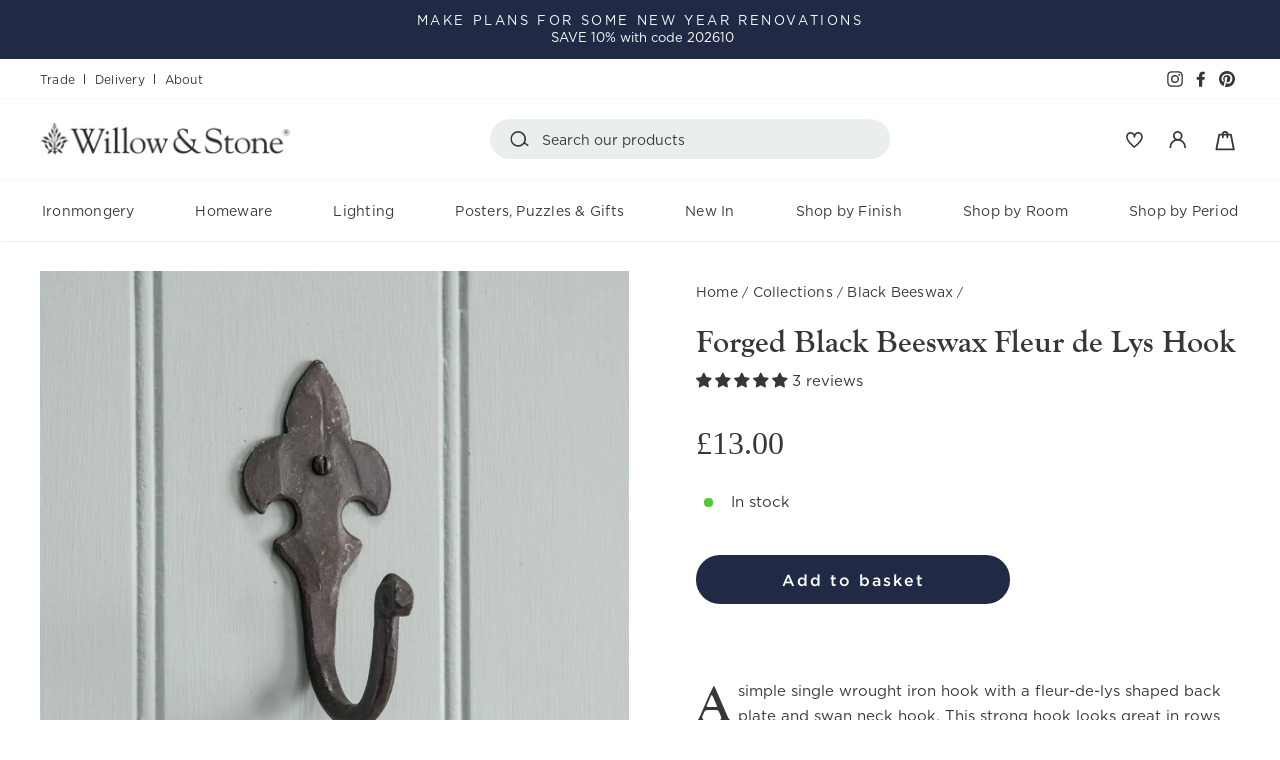

--- FILE ---
content_type: text/html; charset=utf-8
request_url: https://www.willowandstone.co.uk/collections/black-beeswax/products/wrought-iron-fleur-de-lys-hook
body_size: 61170
content:
<!doctype html>
<html class="no-js" lang="en" dir="ltr">
<head>
  <meta charset="utf-8">
  <meta http-equiv="X-UA-Compatible" content="IE=edge,chrome=1">
  <meta name="viewport" content="width=device-width,initial-scale=1">
  <meta name="theme-color" content="#202a45">
  <link rel="canonical" href="https://www.willowandstone.co.uk/products/wrought-iron-fleur-de-lys-hook">
  <link rel="preconnect" href="https://cdn.shopify.com">
  <link rel="preconnect" href="https://fonts.shopifycdn.com">
  <link rel="dns-prefetch" href="https://productreviews.shopifycdn.com">
  <link rel="dns-prefetch" href="https://ajax.googleapis.com">
  <link rel="dns-prefetch" href="https://maps.googleapis.com">
  <link rel="dns-prefetch" href="https://maps.gstatic.com">
  <link rel="stylesheet" href="https://use.typekit.net/uxs5oik.css"><link rel="shortcut icon" href="//www.willowandstone.co.uk/cdn/shop/files/Favicon_32x32.jpg?v=1645795273" type="image/png" /><title>Tie Back Hooks | Wrought Iron Hooks | Hand Forged Hooks
</title>
<meta name="description" content="Hand forged fleur de lys style hook. This single hook would look lovely used in a row, back of a wooden door or for curtain tie backs. Sturdy design with elegant sweeping swan shaped neck and is finished with beeswax to protect the surface."><meta property="og:site_name" content="Willow &amp; Stone">
  <meta property="og:url" content="https://www.willowandstone.co.uk/products/wrought-iron-fleur-de-lys-hook">
  <meta property="og:title" content="Forged Black Beeswax Fleur de Lys Hook">
  <meta property="og:type" content="product">
  <meta property="og:description" content="Hand forged fleur de lys style hook. This single hook would look lovely used in a row, back of a wooden door or for curtain tie backs. Sturdy design with elegant sweeping swan shaped neck and is finished with beeswax to protect the surface."><meta property="og:image" content="http://www.willowandstone.co.uk/cdn/shop/products/WROUGHT-IRON-BEESWAX-FLEU-DE-LYS-HOOK.jpg?v=1643643968">
    <meta property="og:image:secure_url" content="https://www.willowandstone.co.uk/cdn/shop/products/WROUGHT-IRON-BEESWAX-FLEU-DE-LYS-HOOK.jpg?v=1643643968">
    <meta property="og:image:width" content="1000">
    <meta property="og:image:height" content="1000"><meta name="twitter:site" content="@">
  <meta name="twitter:card" content="summary_large_image">
  <meta name="twitter:title" content="Forged Black Beeswax Fleur de Lys Hook">
  <meta name="twitter:description" content="Hand forged fleur de lys style hook. This single hook would look lovely used in a row, back of a wooden door or for curtain tie backs. Sturdy design with elegant sweeping swan shaped neck and is finished with beeswax to protect the surface.">
<style data-shopify>@font-face {
  font-family: "Tenor Sans";
  font-weight: 400;
  font-style: normal;
  font-display: swap;
  src: url("//www.willowandstone.co.uk/cdn/fonts/tenor_sans/tenorsans_n4.966071a72c28462a9256039d3e3dc5b0cf314f65.woff2") format("woff2"),
       url("//www.willowandstone.co.uk/cdn/fonts/tenor_sans/tenorsans_n4.2282841d948f9649ba5c3cad6ea46df268141820.woff") format("woff");
}

  @font-face {
  font-family: Outfit;
  font-weight: 300;
  font-style: normal;
  font-display: swap;
  src: url("//www.willowandstone.co.uk/cdn/fonts/outfit/outfit_n3.8c97ae4c4fac7c2ea467a6dc784857f4de7e0e37.woff2") format("woff2"),
       url("//www.willowandstone.co.uk/cdn/fonts/outfit/outfit_n3.b50a189ccde91f9bceee88f207c18c09f0b62a7b.woff") format("woff");
}


  @font-face {
  font-family: Outfit;
  font-weight: 600;
  font-style: normal;
  font-display: swap;
  src: url("//www.willowandstone.co.uk/cdn/fonts/outfit/outfit_n6.dfcbaa80187851df2e8384061616a8eaa1702fdc.woff2") format("woff2"),
       url("//www.willowandstone.co.uk/cdn/fonts/outfit/outfit_n6.88384e9fc3e36038624caccb938f24ea8008a91d.woff") format("woff");
}

  
  
</style><link href="//www.willowandstone.co.uk/cdn/shop/t/15/assets/theme.css?v=107565720465866689201746020013" rel="stylesheet" type="text/css" media="all" />
  <link href="//www.willowandstone.co.uk/cdn/shop/t/15/assets/main.css?v=44252468455433419901753260455" rel="stylesheet" type="text/css" media="all" />
<style data-shopify>:root {
    --typeHeaderPrimary: "Tenor Sans";
    --typeHeaderFallback: sans-serif;
    --typeHeaderSize: 36px;
    --typeHeaderWeight: 400;
    --typeHeaderLineHeight: 1;
    --typeHeaderSpacing: 0.0em;

    --typeBasePrimary:Outfit;
    --typeBaseFallback:sans-serif;
    --typeBaseSize: 18px;
    --typeBaseWeight: 300;
    --typeBaseSpacing: 0.025em;
    --typeBaseLineHeight: 1.4;

    --typeCollectionTitle: 20px;

    --iconWeight: 4px;
    --iconLinecaps: miter;

    
      --buttonRadius: 50px;
    

    --colorGridOverlayOpacity: 0.1;
  }

  .placeholder-content {
    background-image: linear-gradient(100deg, #ffffff 40%, #f7f7f7 63%, #ffffff 79%);
  }</style><script>
    document.documentElement.className = document.documentElement.className.replace('no-js', 'js');

    window.theme = window.theme || {};
    theme.routes = {
      home: "/",
      cart: "/cart.js",
      cartPage: "/cart",
      cartAdd: "/cart/add.js",
      cartChange: "/cart/change.js"
    };
    theme.strings = {
      soldOut: "Out Of Stock",
      unavailable: "Unavailable",
      inStockLabel: "In stock",
      stockLabel: "Low stock - [count] items left",
      willNotShipUntil: "Ready to ship [date]",
      willBeInStockAfter: "Back in stock [date]",
      waitingForStock: "Inventory on the way",
      savePrice: "Save [saved_amount]",
      cartEmpty: "Your basket is currently empty.",
      cartTermsConfirmation: "You must agree with the terms and conditions of sales to check out",
      searchCollections: "Collections:",
      searchPages: "Pages:",
      searchArticles: "Articles:"
    };
    theme.settings = {
      dynamicVariantsEnable: true,
      cartType: "drawer",
      isCustomerTemplate: false,
      moneyFormat: "£{{amount}}",
      saveType: "dollar",
      productImageSize: "square",
      productImageCover: true,
      predictiveSearch: true,
      predictiveSearchType: "product,article,page,collection",
      quickView: true,
      themeName: 'Impulse',
      themeVersion: "5.0.1"
    };
  </script>

  <script>window.performance && window.performance.mark && window.performance.mark('shopify.content_for_header.start');</script><meta id="shopify-digital-wallet" name="shopify-digital-wallet" content="/59741175981/digital_wallets/dialog">
<meta name="shopify-checkout-api-token" content="7cd5a79688a0bf89519e12d0067b7a9e">
<link rel="alternate" type="application/json+oembed" href="https://www.willowandstone.co.uk/products/wrought-iron-fleur-de-lys-hook.oembed">
<script async="async" src="/checkouts/internal/preloads.js?locale=en-GB"></script>
<link rel="preconnect" href="https://shop.app" crossorigin="anonymous">
<script async="async" src="https://shop.app/checkouts/internal/preloads.js?locale=en-GB&shop_id=59741175981" crossorigin="anonymous"></script>
<script id="apple-pay-shop-capabilities" type="application/json">{"shopId":59741175981,"countryCode":"GB","currencyCode":"GBP","merchantCapabilities":["supports3DS"],"merchantId":"gid:\/\/shopify\/Shop\/59741175981","merchantName":"Willow \u0026 Stone","requiredBillingContactFields":["postalAddress","email","phone"],"requiredShippingContactFields":["postalAddress","email","phone"],"shippingType":"shipping","supportedNetworks":["visa","maestro","masterCard","amex","discover","elo"],"total":{"type":"pending","label":"Willow \u0026 Stone","amount":"1.00"},"shopifyPaymentsEnabled":true,"supportsSubscriptions":true}</script>
<script id="shopify-features" type="application/json">{"accessToken":"7cd5a79688a0bf89519e12d0067b7a9e","betas":["rich-media-storefront-analytics"],"domain":"www.willowandstone.co.uk","predictiveSearch":true,"shopId":59741175981,"locale":"en"}</script>
<script>var Shopify = Shopify || {};
Shopify.shop = "willow-and-stone-falmouth.myshopify.com";
Shopify.locale = "en";
Shopify.currency = {"active":"GBP","rate":"1.0"};
Shopify.country = "GB";
Shopify.theme = {"name":"Willow and Stone Theme v1.4 (GitHub)","id":178541101431,"schema_name":"Impulse","schema_version":"5.0.1","theme_store_id":null,"role":"main"};
Shopify.theme.handle = "null";
Shopify.theme.style = {"id":null,"handle":null};
Shopify.cdnHost = "www.willowandstone.co.uk/cdn";
Shopify.routes = Shopify.routes || {};
Shopify.routes.root = "/";</script>
<script type="module">!function(o){(o.Shopify=o.Shopify||{}).modules=!0}(window);</script>
<script>!function(o){function n(){var o=[];function n(){o.push(Array.prototype.slice.apply(arguments))}return n.q=o,n}var t=o.Shopify=o.Shopify||{};t.loadFeatures=n(),t.autoloadFeatures=n()}(window);</script>
<script>
  window.ShopifyPay = window.ShopifyPay || {};
  window.ShopifyPay.apiHost = "shop.app\/pay";
  window.ShopifyPay.redirectState = null;
</script>
<script id="shop-js-analytics" type="application/json">{"pageType":"product"}</script>
<script defer="defer" async type="module" src="//www.willowandstone.co.uk/cdn/shopifycloud/shop-js/modules/v2/client.init-shop-cart-sync_C5BV16lS.en.esm.js"></script>
<script defer="defer" async type="module" src="//www.willowandstone.co.uk/cdn/shopifycloud/shop-js/modules/v2/chunk.common_CygWptCX.esm.js"></script>
<script type="module">
  await import("//www.willowandstone.co.uk/cdn/shopifycloud/shop-js/modules/v2/client.init-shop-cart-sync_C5BV16lS.en.esm.js");
await import("//www.willowandstone.co.uk/cdn/shopifycloud/shop-js/modules/v2/chunk.common_CygWptCX.esm.js");

  window.Shopify.SignInWithShop?.initShopCartSync?.({"fedCMEnabled":true,"windoidEnabled":true});

</script>
<script>
  window.Shopify = window.Shopify || {};
  if (!window.Shopify.featureAssets) window.Shopify.featureAssets = {};
  window.Shopify.featureAssets['shop-js'] = {"shop-cart-sync":["modules/v2/client.shop-cart-sync_ZFArdW7E.en.esm.js","modules/v2/chunk.common_CygWptCX.esm.js"],"init-fed-cm":["modules/v2/client.init-fed-cm_CmiC4vf6.en.esm.js","modules/v2/chunk.common_CygWptCX.esm.js"],"shop-button":["modules/v2/client.shop-button_tlx5R9nI.en.esm.js","modules/v2/chunk.common_CygWptCX.esm.js"],"shop-cash-offers":["modules/v2/client.shop-cash-offers_DOA2yAJr.en.esm.js","modules/v2/chunk.common_CygWptCX.esm.js","modules/v2/chunk.modal_D71HUcav.esm.js"],"init-windoid":["modules/v2/client.init-windoid_sURxWdc1.en.esm.js","modules/v2/chunk.common_CygWptCX.esm.js"],"shop-toast-manager":["modules/v2/client.shop-toast-manager_ClPi3nE9.en.esm.js","modules/v2/chunk.common_CygWptCX.esm.js"],"init-shop-email-lookup-coordinator":["modules/v2/client.init-shop-email-lookup-coordinator_B8hsDcYM.en.esm.js","modules/v2/chunk.common_CygWptCX.esm.js"],"init-shop-cart-sync":["modules/v2/client.init-shop-cart-sync_C5BV16lS.en.esm.js","modules/v2/chunk.common_CygWptCX.esm.js"],"avatar":["modules/v2/client.avatar_BTnouDA3.en.esm.js"],"pay-button":["modules/v2/client.pay-button_FdsNuTd3.en.esm.js","modules/v2/chunk.common_CygWptCX.esm.js"],"init-customer-accounts":["modules/v2/client.init-customer-accounts_DxDtT_ad.en.esm.js","modules/v2/client.shop-login-button_C5VAVYt1.en.esm.js","modules/v2/chunk.common_CygWptCX.esm.js","modules/v2/chunk.modal_D71HUcav.esm.js"],"init-shop-for-new-customer-accounts":["modules/v2/client.init-shop-for-new-customer-accounts_ChsxoAhi.en.esm.js","modules/v2/client.shop-login-button_C5VAVYt1.en.esm.js","modules/v2/chunk.common_CygWptCX.esm.js","modules/v2/chunk.modal_D71HUcav.esm.js"],"shop-login-button":["modules/v2/client.shop-login-button_C5VAVYt1.en.esm.js","modules/v2/chunk.common_CygWptCX.esm.js","modules/v2/chunk.modal_D71HUcav.esm.js"],"init-customer-accounts-sign-up":["modules/v2/client.init-customer-accounts-sign-up_CPSyQ0Tj.en.esm.js","modules/v2/client.shop-login-button_C5VAVYt1.en.esm.js","modules/v2/chunk.common_CygWptCX.esm.js","modules/v2/chunk.modal_D71HUcav.esm.js"],"shop-follow-button":["modules/v2/client.shop-follow-button_Cva4Ekp9.en.esm.js","modules/v2/chunk.common_CygWptCX.esm.js","modules/v2/chunk.modal_D71HUcav.esm.js"],"checkout-modal":["modules/v2/client.checkout-modal_BPM8l0SH.en.esm.js","modules/v2/chunk.common_CygWptCX.esm.js","modules/v2/chunk.modal_D71HUcav.esm.js"],"lead-capture":["modules/v2/client.lead-capture_Bi8yE_yS.en.esm.js","modules/v2/chunk.common_CygWptCX.esm.js","modules/v2/chunk.modal_D71HUcav.esm.js"],"shop-login":["modules/v2/client.shop-login_D6lNrXab.en.esm.js","modules/v2/chunk.common_CygWptCX.esm.js","modules/v2/chunk.modal_D71HUcav.esm.js"],"payment-terms":["modules/v2/client.payment-terms_CZxnsJam.en.esm.js","modules/v2/chunk.common_CygWptCX.esm.js","modules/v2/chunk.modal_D71HUcav.esm.js"]};
</script>
<script>(function() {
  var isLoaded = false;
  function asyncLoad() {
    if (isLoaded) return;
    isLoaded = true;
    var urls = ["https:\/\/ecommplugins-scripts.trustpilot.com\/v2.1\/js\/header.min.js?settings=eyJrZXkiOiJzaGhzTElYdFRrMVowMmtjIiwicyI6Im5vbmUifQ==\u0026shop=willow-and-stone-falmouth.myshopify.com","https:\/\/ecommplugins-trustboxsettings.trustpilot.com\/willow-and-stone-falmouth.myshopify.com.js?settings=1686662894120\u0026shop=willow-and-stone-falmouth.myshopify.com","https:\/\/widget.trustpilot.com\/bootstrap\/v5\/tp.widget.sync.bootstrap.min.js?shop=willow-and-stone-falmouth.myshopify.com","https:\/\/widget.trustpilot.com\/bootstrap\/v5\/tp.widget.sync.bootstrap.min.js?shop=willow-and-stone-falmouth.myshopify.com","https:\/\/widget.trustpilot.com\/bootstrap\/v5\/tp.widget.sync.bootstrap.min.js?shop=willow-and-stone-falmouth.myshopify.com"];
    for (var i = 0; i < urls.length; i++) {
      var s = document.createElement('script');
      s.type = 'text/javascript';
      s.async = true;
      s.src = urls[i];
      var x = document.getElementsByTagName('script')[0];
      x.parentNode.insertBefore(s, x);
    }
  };
  if(window.attachEvent) {
    window.attachEvent('onload', asyncLoad);
  } else {
    window.addEventListener('load', asyncLoad, false);
  }
})();</script>
<script id="__st">var __st={"a":59741175981,"offset":0,"reqid":"58a0922e-fff6-4310-a4b0-fc48c2baa94d-1768836109","pageurl":"www.willowandstone.co.uk\/collections\/black-beeswax\/products\/wrought-iron-fleur-de-lys-hook","u":"f36efff210fc","p":"product","rtyp":"product","rid":7017305342125};</script>
<script>window.ShopifyPaypalV4VisibilityTracking = true;</script>
<script id="captcha-bootstrap">!function(){'use strict';const t='contact',e='account',n='new_comment',o=[[t,t],['blogs',n],['comments',n],[t,'customer']],c=[[e,'customer_login'],[e,'guest_login'],[e,'recover_customer_password'],[e,'create_customer']],r=t=>t.map((([t,e])=>`form[action*='/${t}']:not([data-nocaptcha='true']) input[name='form_type'][value='${e}']`)).join(','),a=t=>()=>t?[...document.querySelectorAll(t)].map((t=>t.form)):[];function s(){const t=[...o],e=r(t);return a(e)}const i='password',u='form_key',d=['recaptcha-v3-token','g-recaptcha-response','h-captcha-response',i],f=()=>{try{return window.sessionStorage}catch{return}},m='__shopify_v',_=t=>t.elements[u];function p(t,e,n=!1){try{const o=window.sessionStorage,c=JSON.parse(o.getItem(e)),{data:r}=function(t){const{data:e,action:n}=t;return t[m]||n?{data:e,action:n}:{data:t,action:n}}(c);for(const[e,n]of Object.entries(r))t.elements[e]&&(t.elements[e].value=n);n&&o.removeItem(e)}catch(o){console.error('form repopulation failed',{error:o})}}const l='form_type',E='cptcha';function T(t){t.dataset[E]=!0}const w=window,h=w.document,L='Shopify',v='ce_forms',y='captcha';let A=!1;((t,e)=>{const n=(g='f06e6c50-85a8-45c8-87d0-21a2b65856fe',I='https://cdn.shopify.com/shopifycloud/storefront-forms-hcaptcha/ce_storefront_forms_captcha_hcaptcha.v1.5.2.iife.js',D={infoText:'Protected by hCaptcha',privacyText:'Privacy',termsText:'Terms'},(t,e,n)=>{const o=w[L][v],c=o.bindForm;if(c)return c(t,g,e,D).then(n);var r;o.q.push([[t,g,e,D],n]),r=I,A||(h.body.append(Object.assign(h.createElement('script'),{id:'captcha-provider',async:!0,src:r})),A=!0)});var g,I,D;w[L]=w[L]||{},w[L][v]=w[L][v]||{},w[L][v].q=[],w[L][y]=w[L][y]||{},w[L][y].protect=function(t,e){n(t,void 0,e),T(t)},Object.freeze(w[L][y]),function(t,e,n,w,h,L){const[v,y,A,g]=function(t,e,n){const i=e?o:[],u=t?c:[],d=[...i,...u],f=r(d),m=r(i),_=r(d.filter((([t,e])=>n.includes(e))));return[a(f),a(m),a(_),s()]}(w,h,L),I=t=>{const e=t.target;return e instanceof HTMLFormElement?e:e&&e.form},D=t=>v().includes(t);t.addEventListener('submit',(t=>{const e=I(t);if(!e)return;const n=D(e)&&!e.dataset.hcaptchaBound&&!e.dataset.recaptchaBound,o=_(e),c=g().includes(e)&&(!o||!o.value);(n||c)&&t.preventDefault(),c&&!n&&(function(t){try{if(!f())return;!function(t){const e=f();if(!e)return;const n=_(t);if(!n)return;const o=n.value;o&&e.removeItem(o)}(t);const e=Array.from(Array(32),(()=>Math.random().toString(36)[2])).join('');!function(t,e){_(t)||t.append(Object.assign(document.createElement('input'),{type:'hidden',name:u})),t.elements[u].value=e}(t,e),function(t,e){const n=f();if(!n)return;const o=[...t.querySelectorAll(`input[type='${i}']`)].map((({name:t})=>t)),c=[...d,...o],r={};for(const[a,s]of new FormData(t).entries())c.includes(a)||(r[a]=s);n.setItem(e,JSON.stringify({[m]:1,action:t.action,data:r}))}(t,e)}catch(e){console.error('failed to persist form',e)}}(e),e.submit())}));const S=(t,e)=>{t&&!t.dataset[E]&&(n(t,e.some((e=>e===t))),T(t))};for(const o of['focusin','change'])t.addEventListener(o,(t=>{const e=I(t);D(e)&&S(e,y())}));const B=e.get('form_key'),M=e.get(l),P=B&&M;t.addEventListener('DOMContentLoaded',(()=>{const t=y();if(P)for(const e of t)e.elements[l].value===M&&p(e,B);[...new Set([...A(),...v().filter((t=>'true'===t.dataset.shopifyCaptcha))])].forEach((e=>S(e,t)))}))}(h,new URLSearchParams(w.location.search),n,t,e,['guest_login'])})(!0,!0)}();</script>
<script integrity="sha256-4kQ18oKyAcykRKYeNunJcIwy7WH5gtpwJnB7kiuLZ1E=" data-source-attribution="shopify.loadfeatures" defer="defer" src="//www.willowandstone.co.uk/cdn/shopifycloud/storefront/assets/storefront/load_feature-a0a9edcb.js" crossorigin="anonymous"></script>
<script crossorigin="anonymous" defer="defer" src="//www.willowandstone.co.uk/cdn/shopifycloud/storefront/assets/shopify_pay/storefront-65b4c6d7.js?v=20250812"></script>
<script data-source-attribution="shopify.dynamic_checkout.dynamic.init">var Shopify=Shopify||{};Shopify.PaymentButton=Shopify.PaymentButton||{isStorefrontPortableWallets:!0,init:function(){window.Shopify.PaymentButton.init=function(){};var t=document.createElement("script");t.src="https://www.willowandstone.co.uk/cdn/shopifycloud/portable-wallets/latest/portable-wallets.en.js",t.type="module",document.head.appendChild(t)}};
</script>
<script data-source-attribution="shopify.dynamic_checkout.buyer_consent">
  function portableWalletsHideBuyerConsent(e){var t=document.getElementById("shopify-buyer-consent"),n=document.getElementById("shopify-subscription-policy-button");t&&n&&(t.classList.add("hidden"),t.setAttribute("aria-hidden","true"),n.removeEventListener("click",e))}function portableWalletsShowBuyerConsent(e){var t=document.getElementById("shopify-buyer-consent"),n=document.getElementById("shopify-subscription-policy-button");t&&n&&(t.classList.remove("hidden"),t.removeAttribute("aria-hidden"),n.addEventListener("click",e))}window.Shopify?.PaymentButton&&(window.Shopify.PaymentButton.hideBuyerConsent=portableWalletsHideBuyerConsent,window.Shopify.PaymentButton.showBuyerConsent=portableWalletsShowBuyerConsent);
</script>
<script data-source-attribution="shopify.dynamic_checkout.cart.bootstrap">document.addEventListener("DOMContentLoaded",(function(){function t(){return document.querySelector("shopify-accelerated-checkout-cart, shopify-accelerated-checkout")}if(t())Shopify.PaymentButton.init();else{new MutationObserver((function(e,n){t()&&(Shopify.PaymentButton.init(),n.disconnect())})).observe(document.body,{childList:!0,subtree:!0})}}));
</script>
<script id='scb4127' type='text/javascript' async='' src='https://www.willowandstone.co.uk/cdn/shopifycloud/privacy-banner/storefront-banner.js'></script><link id="shopify-accelerated-checkout-styles" rel="stylesheet" media="screen" href="https://www.willowandstone.co.uk/cdn/shopifycloud/portable-wallets/latest/accelerated-checkout-backwards-compat.css" crossorigin="anonymous">
<style id="shopify-accelerated-checkout-cart">
        #shopify-buyer-consent {
  margin-top: 1em;
  display: inline-block;
  width: 100%;
}

#shopify-buyer-consent.hidden {
  display: none;
}

#shopify-subscription-policy-button {
  background: none;
  border: none;
  padding: 0;
  text-decoration: underline;
  font-size: inherit;
  cursor: pointer;
}

#shopify-subscription-policy-button::before {
  box-shadow: none;
}

      </style>

<script>window.performance && window.performance.mark && window.performance.mark('shopify.content_for_header.end');</script>

  <script src="//www.willowandstone.co.uk/cdn/shop/t/15/assets/vendor-scripts-v10.js" defer="defer"></script><link rel="preload" as="style" href="//www.willowandstone.co.uk/cdn/shop/t/15/assets/currency-flags.css" onload="this.onload=null;this.rel='stylesheet'">
    <link rel="stylesheet" href="//www.willowandstone.co.uk/cdn/shop/t/15/assets/currency-flags.css"><script src="https://cdnjs.cloudflare.com/ajax/libs/masonry/3.3.0/masonry.pkgd.min.js" integrity="sha512-coKEwkkVJR6lO1aL/rJeVFojNKG1DRNbAfuxcvFC98W9TYBO9TQIVFXiHBBx6dRL9+effSNEYIr/5vLe5HENVg==" crossorigin="anonymous" referrerpolicy="no-referrer"></script>
  <script src="https://cdnjs.cloudflare.com/ajax/libs/jquery/3.6.0/jquery.min.js" integrity="sha512-894YE6QWD5I59HgZOGReFYm4dnWc1Qt5NtvYSaNcOP+u1T9qYdvdihz0PPSiiqn/+/3e7Jo4EaG7TubfWGUrMQ==" crossorigin="anonymous" referrerpolicy="no-referrer"></script>
  <script src="//www.willowandstone.co.uk/cdn/shop/t/15/assets/theme.js?v=99493762503899386051741105473" defer="defer"></script><!-- BEGIN app block: shopify://apps/gtmanager/blocks/gtm-tag/230fb315-9a37-4dff-9b8e-2c78f76aca0a --><script>
const shopUrl = "willow-and-stone-falmouth.myshopify.com";
</script>


<!-- END app block --><!-- BEGIN app block: shopify://apps/klaviyo-email-marketing-sms/blocks/klaviyo-onsite-embed/2632fe16-c075-4321-a88b-50b567f42507 -->












  <script async src="https://static.klaviyo.com/onsite/js/UijBm7/klaviyo.js?company_id=UijBm7"></script>
  <script>!function(){if(!window.klaviyo){window._klOnsite=window._klOnsite||[];try{window.klaviyo=new Proxy({},{get:function(n,i){return"push"===i?function(){var n;(n=window._klOnsite).push.apply(n,arguments)}:function(){for(var n=arguments.length,o=new Array(n),w=0;w<n;w++)o[w]=arguments[w];var t="function"==typeof o[o.length-1]?o.pop():void 0,e=new Promise((function(n){window._klOnsite.push([i].concat(o,[function(i){t&&t(i),n(i)}]))}));return e}}})}catch(n){window.klaviyo=window.klaviyo||[],window.klaviyo.push=function(){var n;(n=window._klOnsite).push.apply(n,arguments)}}}}();</script>

  
    <script id="viewed_product">
      if (item == null) {
        var _learnq = _learnq || [];

        var MetafieldReviews = null
        var MetafieldYotpoRating = null
        var MetafieldYotpoCount = null
        var MetafieldLooxRating = null
        var MetafieldLooxCount = null
        var okendoProduct = null
        var okendoProductReviewCount = null
        var okendoProductReviewAverageValue = null
        try {
          // The following fields are used for Customer Hub recently viewed in order to add reviews.
          // This information is not part of __kla_viewed. Instead, it is part of __kla_viewed_reviewed_items
          MetafieldReviews = {"rating":{"scale_min":"1.0","scale_max":"5.0","value":"5.0"},"rating_count":3};
          MetafieldYotpoRating = null
          MetafieldYotpoCount = null
          MetafieldLooxRating = null
          MetafieldLooxCount = null

          okendoProduct = null
          // If the okendo metafield is not legacy, it will error, which then requires the new json formatted data
          if (okendoProduct && 'error' in okendoProduct) {
            okendoProduct = null
          }
          okendoProductReviewCount = okendoProduct ? okendoProduct.reviewCount : null
          okendoProductReviewAverageValue = okendoProduct ? okendoProduct.reviewAverageValue : null
        } catch (error) {
          console.error('Error in Klaviyo onsite reviews tracking:', error);
        }

        var item = {
          Name: "Forged Black Beeswax Fleur de Lys Hook",
          ProductID: 7017305342125,
          Categories: ["Bedroom","Best Selling Ironmongery","Black Beeswax","Boot Room","Boot Room Best Sellers","Boot Room Ironmongery","Hooks \u0026 Rails","Ironmongery","Ironmongery Accessories","Non Sale Items","Shop by Finish","Shop by Room","Shop By Room Test Collection Page"],
          ImageURL: "https://www.willowandstone.co.uk/cdn/shop/products/WROUGHT-IRON-BEESWAX-FLEU-DE-LYS-HOOK_grande.jpg?v=1643643968",
          URL: "https://www.willowandstone.co.uk/products/wrought-iron-fleur-de-lys-hook",
          Brand: "Anvil \/ Marches",
          Price: "£13.00",
          Value: "13.00",
          CompareAtPrice: "£0.00"
        };
        _learnq.push(['track', 'Viewed Product', item]);
        _learnq.push(['trackViewedItem', {
          Title: item.Name,
          ItemId: item.ProductID,
          Categories: item.Categories,
          ImageUrl: item.ImageURL,
          Url: item.URL,
          Metadata: {
            Brand: item.Brand,
            Price: item.Price,
            Value: item.Value,
            CompareAtPrice: item.CompareAtPrice
          },
          metafields:{
            reviews: MetafieldReviews,
            yotpo:{
              rating: MetafieldYotpoRating,
              count: MetafieldYotpoCount,
            },
            loox:{
              rating: MetafieldLooxRating,
              count: MetafieldLooxCount,
            },
            okendo: {
              rating: okendoProductReviewAverageValue,
              count: okendoProductReviewCount,
            }
          }
        }]);
      }
    </script>
  




  <script>
    window.klaviyoReviewsProductDesignMode = false
  </script>







<!-- END app block --><!-- BEGIN app block: shopify://apps/judge-me-reviews/blocks/judgeme_core/61ccd3b1-a9f2-4160-9fe9-4fec8413e5d8 --><!-- Start of Judge.me Core -->






<link rel="dns-prefetch" href="https://cdnwidget.judge.me">
<link rel="dns-prefetch" href="https://cdn.judge.me">
<link rel="dns-prefetch" href="https://cdn1.judge.me">
<link rel="dns-prefetch" href="https://api.judge.me">

<script data-cfasync='false' class='jdgm-settings-script'>window.jdgmSettings={"pagination":5,"disable_web_reviews":false,"badge_no_review_text":"No reviews","badge_n_reviews_text":"{{ n }} review/reviews","hide_badge_preview_if_no_reviews":true,"badge_hide_text":false,"enforce_center_preview_badge":false,"widget_title":"What Our Customers Say","widget_open_form_text":"Write A Review","widget_close_form_text":"Cancel review","widget_refresh_page_text":"Refresh page","widget_summary_text":"Based on {{ number_of_reviews }} review/reviews","widget_no_review_text":"Be the first to write a review","widget_name_field_text":"Display name","widget_verified_name_field_text":"Verified Name (public)","widget_name_placeholder_text":"Display name","widget_required_field_error_text":"This field is required.","widget_email_field_text":"Email address","widget_verified_email_field_text":"Verified Email (private, can not be edited)","widget_email_placeholder_text":"Your email address","widget_email_field_error_text":"Please enter a valid email address.","widget_rating_field_text":"Rating","widget_review_title_field_text":"Review Title","widget_review_title_placeholder_text":"Give your review a title","widget_review_body_field_text":"Review content","widget_review_body_placeholder_text":"Start writing here...","widget_pictures_field_text":"Picture/Video (optional)","widget_submit_review_text":"Submit Review","widget_submit_verified_review_text":"Submit Verified Review","widget_submit_success_msg_with_auto_publish":"Thank you! Please refresh the page in a few moments to see your review. You can remove or edit your review by logging into \u003ca href='https://judge.me/login' target='_blank' rel='nofollow noopener'\u003eJudge.me\u003c/a\u003e","widget_submit_success_msg_no_auto_publish":"Thank you! Your review will be published as soon as it is approved by the shop admin. You can remove or edit your review by logging into \u003ca href='https://judge.me/login' target='_blank' rel='nofollow noopener'\u003eJudge.me\u003c/a\u003e","widget_show_default_reviews_out_of_total_text":"Showing {{ n_reviews_shown }} out of {{ n_reviews }} reviews.","widget_show_all_link_text":"Show all","widget_show_less_link_text":"Show less","widget_author_said_text":"{{ reviewer_name }} said:","widget_days_text":"{{ n }} days ago","widget_weeks_text":"{{ n }} week/weeks ago","widget_months_text":"{{ n }} month/months ago","widget_years_text":"{{ n }} year/years ago","widget_yesterday_text":"Yesterday","widget_today_text":"Today","widget_replied_text":"\u003e\u003e {{ shop_name }} replied:","widget_read_more_text":"Read more","widget_reviewer_name_as_initial":"","widget_rating_filter_color":"#202A45","widget_rating_filter_see_all_text":"See all reviews","widget_sorting_most_recent_text":"Most Recent","widget_sorting_highest_rating_text":"Highest Rating","widget_sorting_lowest_rating_text":"Lowest Rating","widget_sorting_with_pictures_text":"Only Pictures","widget_sorting_most_helpful_text":"Most Helpful","widget_open_question_form_text":"Ask a question","widget_reviews_subtab_text":"Reviews","widget_questions_subtab_text":"Questions","widget_question_label_text":"Question","widget_answer_label_text":"Answer","widget_question_placeholder_text":"Write your question here","widget_submit_question_text":"Submit Question","widget_question_submit_success_text":"Thank you for your question! We will notify you once it gets answered.","verified_badge_text":"Verified","verified_badge_bg_color":"","verified_badge_text_color":"","verified_badge_placement":"left-of-reviewer-name","widget_review_max_height":"","widget_hide_border":false,"widget_social_share":false,"widget_thumb":false,"widget_review_location_show":true,"widget_location_format":"","all_reviews_include_out_of_store_products":true,"all_reviews_out_of_store_text":"(out of store)","all_reviews_pagination":100,"all_reviews_product_name_prefix_text":"about","enable_review_pictures":false,"enable_question_anwser":false,"widget_theme":"align","review_date_format":"dd/mm/yyyy","default_sort_method":"most-recent","widget_product_reviews_subtab_text":"Product Reviews","widget_shop_reviews_subtab_text":"Shop Reviews","widget_other_products_reviews_text":"Reviews for other products","widget_store_reviews_subtab_text":"Store reviews","widget_no_store_reviews_text":"This store hasn't received any reviews yet","widget_web_restriction_product_reviews_text":"This product hasn't received any reviews yet","widget_no_items_text":"No items found","widget_show_more_text":"Show more","widget_write_a_store_review_text":"Write a Store Review","widget_other_languages_heading":"Reviews in Other Languages","widget_translate_review_text":"Translate review to {{ language }}","widget_translating_review_text":"Translating...","widget_show_original_translation_text":"Show original ({{ language }})","widget_translate_review_failed_text":"Review couldn't be translated.","widget_translate_review_retry_text":"Retry","widget_translate_review_try_again_later_text":"Try again later","show_product_url_for_grouped_product":false,"widget_sorting_pictures_first_text":"Pictures First","show_pictures_on_all_rev_page_mobile":false,"show_pictures_on_all_rev_page_desktop":false,"floating_tab_hide_mobile_install_preference":false,"floating_tab_button_name":"★ Reviews","floating_tab_title":"Let customers speak for us","floating_tab_button_color":"","floating_tab_button_background_color":"","floating_tab_url":"","floating_tab_url_enabled":false,"floating_tab_tab_style":"text","all_reviews_text_badge_text":"Customers rate us {{ shop.metafields.judgeme.all_reviews_rating | round: 1 }}/5 based on {{ shop.metafields.judgeme.all_reviews_count }} reviews.","all_reviews_text_badge_text_branded_style":"{{ shop.metafields.judgeme.all_reviews_rating | round: 1 }} out of 5 stars based on {{ shop.metafields.judgeme.all_reviews_count }} reviews","is_all_reviews_text_badge_a_link":true,"show_stars_for_all_reviews_text_badge":true,"all_reviews_text_badge_url":"/pages/our-latest-reviews","all_reviews_text_style":"branded","all_reviews_text_color_style":"custom","all_reviews_text_color":"#353836","all_reviews_text_show_jm_brand":true,"featured_carousel_show_header":true,"featured_carousel_title":"What Our Customers Say","testimonials_carousel_title":"Customers are saying","videos_carousel_title":"Real customer stories","cards_carousel_title":"Customers are saying","featured_carousel_count_text":"Our latest feedback from {{ n }} reviews","featured_carousel_add_link_to_all_reviews_page":true,"featured_carousel_url":"/pages/our-latest-reviews","featured_carousel_show_images":false,"featured_carousel_autoslide_interval":5,"featured_carousel_arrows_on_the_sides":true,"featured_carousel_height":300,"featured_carousel_width":100,"featured_carousel_image_size":0,"featured_carousel_image_height":250,"featured_carousel_arrow_color":"#EBEFF1","verified_count_badge_style":"branded","verified_count_badge_orientation":"horizontal","verified_count_badge_color_style":"judgeme_brand_color","verified_count_badge_color":"#108474","is_verified_count_badge_a_link":false,"verified_count_badge_url":"","verified_count_badge_show_jm_brand":true,"widget_rating_preset_default":5,"widget_first_sub_tab":"product-reviews","widget_show_histogram":false,"widget_histogram_use_custom_color":true,"widget_pagination_use_custom_color":true,"widget_star_use_custom_color":false,"widget_verified_badge_use_custom_color":false,"widget_write_review_use_custom_color":false,"picture_reminder_submit_button":"Upload Pictures","enable_review_videos":false,"mute_video_by_default":false,"widget_sorting_videos_first_text":"Videos First","widget_review_pending_text":"Pending","featured_carousel_items_for_large_screen":3,"social_share_options_order":"Facebook,Twitter","remove_microdata_snippet":true,"disable_json_ld":false,"enable_json_ld_products":true,"preview_badge_show_question_text":false,"preview_badge_no_question_text":"No questions","preview_badge_n_question_text":"{{ number_of_questions }} question/questions","qa_badge_show_icon":false,"qa_badge_position":"same-row","remove_judgeme_branding":true,"widget_add_search_bar":false,"widget_search_bar_placeholder":"Search","widget_sorting_verified_only_text":"Verified only","featured_carousel_theme":"default","featured_carousel_show_rating":true,"featured_carousel_show_title":true,"featured_carousel_show_body":true,"featured_carousel_show_date":true,"featured_carousel_show_reviewer":false,"featured_carousel_show_product":false,"featured_carousel_header_background_color":"#108474","featured_carousel_header_text_color":"#ffffff","featured_carousel_name_product_separator":"reviewed","featured_carousel_full_star_background":"#108474","featured_carousel_empty_star_background":"#dadada","featured_carousel_vertical_theme_background":"#f9fafb","featured_carousel_verified_badge_enable":false,"featured_carousel_verified_badge_color":"#108474","featured_carousel_border_style":"round","featured_carousel_review_line_length_limit":3,"featured_carousel_more_reviews_button_text":"Read more reviews","featured_carousel_view_product_button_text":"View product","all_reviews_page_load_reviews_on":"scroll","all_reviews_page_load_more_text":"Load More Reviews","disable_fb_tab_reviews":false,"enable_ajax_cdn_cache":false,"widget_advanced_speed_features":5,"widget_public_name_text":"displayed publicly like","default_reviewer_name":"John Smith","default_reviewer_name_has_non_latin":true,"widget_reviewer_anonymous":"Anonymous","medals_widget_title":"Judge.me Review Medals","medals_widget_background_color":"#f9fafb","medals_widget_position":"footer_all_pages","medals_widget_border_color":"#f9fafb","medals_widget_verified_text_position":"left","medals_widget_use_monochromatic_version":true,"medals_widget_elements_color":"#202A45","show_reviewer_avatar":false,"widget_invalid_yt_video_url_error_text":"Not a YouTube video URL","widget_max_length_field_error_text":"Please enter no more than {0} characters.","widget_show_country_flag":false,"widget_show_collected_via_shop_app":true,"widget_verified_by_shop_badge_style":"light","widget_verified_by_shop_text":"Verified by Shop","widget_show_photo_gallery":false,"widget_load_with_code_splitting":true,"widget_ugc_install_preference":false,"widget_ugc_title":"Made by us, Shared by you","widget_ugc_subtitle":"Tag us to see your picture featured in our page","widget_ugc_arrows_color":"#ffffff","widget_ugc_primary_button_text":"Buy Now","widget_ugc_primary_button_background_color":"#108474","widget_ugc_primary_button_text_color":"#ffffff","widget_ugc_primary_button_border_width":"0","widget_ugc_primary_button_border_style":"none","widget_ugc_primary_button_border_color":"#108474","widget_ugc_primary_button_border_radius":"25","widget_ugc_secondary_button_text":"Load More","widget_ugc_secondary_button_background_color":"#ffffff","widget_ugc_secondary_button_text_color":"#108474","widget_ugc_secondary_button_border_width":"2","widget_ugc_secondary_button_border_style":"solid","widget_ugc_secondary_button_border_color":"#108474","widget_ugc_secondary_button_border_radius":"25","widget_ugc_reviews_button_text":"View Reviews","widget_ugc_reviews_button_background_color":"#ffffff","widget_ugc_reviews_button_text_color":"#108474","widget_ugc_reviews_button_border_width":"2","widget_ugc_reviews_button_border_style":"solid","widget_ugc_reviews_button_border_color":"#108474","widget_ugc_reviews_button_border_radius":"25","widget_ugc_reviews_button_link_to":"judgeme-reviews-page","widget_ugc_show_post_date":true,"widget_ugc_max_width":"800","widget_rating_metafield_value_type":true,"widget_primary_color":"#353836","widget_enable_secondary_color":true,"widget_secondary_color":"#E6E6E6","widget_summary_average_rating_text":"{{ average_rating }} out of 5","widget_media_grid_title":"Customer photos \u0026 videos","widget_media_grid_see_more_text":"See more","widget_round_style":true,"widget_show_product_medals":true,"widget_verified_by_judgeme_text":"Verified by Judge.me","widget_show_store_medals":true,"widget_verified_by_judgeme_text_in_store_medals":"Verified by Judge.me","widget_media_field_exceed_quantity_message":"Sorry, we can only accept {{ max_media }} for one review.","widget_media_field_exceed_limit_message":"{{ file_name }} is too large, please select a {{ media_type }} less than {{ size_limit }}MB.","widget_review_submitted_text":"Review Submitted!","widget_question_submitted_text":"Question Submitted!","widget_close_form_text_question":"Cancel","widget_write_your_answer_here_text":"Write your answer here","widget_enabled_branded_link":true,"widget_show_collected_by_judgeme":false,"widget_reviewer_name_color":"","widget_write_review_text_color":"","widget_write_review_bg_color":"","widget_collected_by_judgeme_text":"collected by Judge.me","widget_pagination_type":"standard","widget_load_more_text":"Load More","widget_load_more_color":"#202A45","widget_full_review_text":"Full Review","widget_read_more_reviews_text":"Read More Reviews","widget_read_questions_text":"Read Questions","widget_questions_and_answers_text":"Questions \u0026 Answers","widget_verified_by_text":"Verified by","widget_verified_text":"Verified","widget_number_of_reviews_text":"{{ number_of_reviews }} reviews","widget_back_button_text":"Back","widget_next_button_text":"Next","widget_custom_forms_filter_button":"Filters","custom_forms_style":"horizontal","widget_show_review_information":false,"how_reviews_are_collected":"How reviews are collected?","widget_show_review_keywords":false,"widget_gdpr_statement":"How we use your data: We'll only contact you about the review you left, and only if necessary. By submitting your review, you agree to Judge.me's \u003ca href='https://judge.me/terms' target='_blank' rel='nofollow noopener'\u003eterms\u003c/a\u003e, \u003ca href='https://judge.me/privacy' target='_blank' rel='nofollow noopener'\u003eprivacy\u003c/a\u003e and \u003ca href='https://judge.me/content-policy' target='_blank' rel='nofollow noopener'\u003econtent\u003c/a\u003e policies.","widget_multilingual_sorting_enabled":false,"widget_translate_review_content_enabled":false,"widget_translate_review_content_method":"manual","popup_widget_review_selection":"automatically_with_pictures","popup_widget_round_border_style":true,"popup_widget_show_title":true,"popup_widget_show_body":true,"popup_widget_show_reviewer":false,"popup_widget_show_product":true,"popup_widget_show_pictures":true,"popup_widget_use_review_picture":true,"popup_widget_show_on_home_page":true,"popup_widget_show_on_product_page":true,"popup_widget_show_on_collection_page":true,"popup_widget_show_on_cart_page":true,"popup_widget_position":"bottom_left","popup_widget_first_review_delay":5,"popup_widget_duration":5,"popup_widget_interval":5,"popup_widget_review_count":5,"popup_widget_hide_on_mobile":true,"review_snippet_widget_round_border_style":true,"review_snippet_widget_card_color":"#FFFFFF","review_snippet_widget_slider_arrows_background_color":"#FFFFFF","review_snippet_widget_slider_arrows_color":"#000000","review_snippet_widget_star_color":"#108474","show_product_variant":false,"all_reviews_product_variant_label_text":"Variant: ","widget_show_verified_branding":false,"widget_ai_summary_title":"Customers say","widget_ai_summary_disclaimer":"AI-powered review summary based on recent customer reviews","widget_show_ai_summary":false,"widget_show_ai_summary_bg":false,"widget_show_review_title_input":true,"redirect_reviewers_invited_via_email":"external_form","request_store_review_after_product_review":false,"request_review_other_products_in_order":false,"review_form_color_scheme":"default","review_form_corner_style":"square","review_form_star_color":{},"review_form_text_color":"#333333","review_form_background_color":"#ffffff","review_form_field_background_color":"#fafafa","review_form_button_color":{},"review_form_button_text_color":"#ffffff","review_form_modal_overlay_color":"#000000","review_content_screen_title_text":"How would you rate this product?","review_content_introduction_text":"We would love it if you would share a bit about your experience.","store_review_form_title_text":"How would you rate this store?","store_review_form_introduction_text":"We would love it if you would share a bit about your experience.","show_review_guidance_text":true,"one_star_review_guidance_text":"Poor","five_star_review_guidance_text":"Great","customer_information_screen_title_text":"About you","customer_information_introduction_text":"Please tell us more about you.","custom_questions_screen_title_text":"Your experience in more detail","custom_questions_introduction_text":"Here are a few questions to help us understand more about your experience.","review_submitted_screen_title_text":"Thanks for your review!","review_submitted_screen_thank_you_text":"We are processing it and it will appear on the store soon.","review_submitted_screen_email_verification_text":"Please confirm your email by clicking the link we just sent you. This helps us keep reviews authentic.","review_submitted_request_store_review_text":"Would you like to share your experience of shopping with us?","review_submitted_review_other_products_text":"Would you like to review these products?","store_review_screen_title_text":"Would you like to share your experience of shopping with us?","store_review_introduction_text":"We value your feedback and use it to improve. Please share any thoughts or suggestions you have.","reviewer_media_screen_title_picture_text":"Share a picture","reviewer_media_introduction_picture_text":"Upload a photo to support your review.","reviewer_media_screen_title_video_text":"Share a video","reviewer_media_introduction_video_text":"Upload a video to support your review.","reviewer_media_screen_title_picture_or_video_text":"Share a picture or video","reviewer_media_introduction_picture_or_video_text":"Upload a photo or video to support your review.","reviewer_media_youtube_url_text":"Paste your Youtube URL here","advanced_settings_next_step_button_text":"Next","advanced_settings_close_review_button_text":"Close","modal_write_review_flow":false,"write_review_flow_required_text":"Required","write_review_flow_privacy_message_text":"We respect your privacy.","write_review_flow_anonymous_text":"Post review as anonymous","write_review_flow_visibility_text":"This won't be visible to other customers.","write_review_flow_multiple_selection_help_text":"Select as many as you like","write_review_flow_single_selection_help_text":"Select one option","write_review_flow_required_field_error_text":"This field is required","write_review_flow_invalid_email_error_text":"Please enter a valid email address","write_review_flow_max_length_error_text":"Max. {{ max_length }} characters.","write_review_flow_media_upload_text":"\u003cb\u003eClick to upload\u003c/b\u003e or drag and drop","write_review_flow_gdpr_statement":"We'll only contact you about your review if necessary. By submitting your review, you agree to our \u003ca href='https://judge.me/terms' target='_blank' rel='nofollow noopener'\u003eterms and conditions\u003c/a\u003e and \u003ca href='https://judge.me/privacy' target='_blank' rel='nofollow noopener'\u003eprivacy policy\u003c/a\u003e.","rating_only_reviews_enabled":false,"show_negative_reviews_help_screen":false,"new_review_flow_help_screen_rating_threshold":3,"negative_review_resolution_screen_title_text":"Tell us more","negative_review_resolution_text":"Your experience matters to us. If there were issues with your purchase, we're here to help. Feel free to reach out to us, we'd love the opportunity to make things right.","negative_review_resolution_button_text":"Contact us","negative_review_resolution_proceed_with_review_text":"Leave a review","negative_review_resolution_subject":"Issue with purchase from {{ shop_name }}.{{ order_name }}","preview_badge_collection_page_install_status":false,"widget_review_custom_css":".jdgm-rev-widg__title {\n  font-size: 32px; }\na.jdgm-write-rev-link\n{\n    background-color: #202a45;\n    font-family: Gotham;\nfont-weight: 500;}\n","preview_badge_custom_css":"","preview_badge_stars_count":"5-stars","featured_carousel_custom_css":".jdgm-carousel-title {\n  font-size: 55px;\nmargin-bottom: 12px; }\n\n.jdgm-carousel-title-and-link{\nmargin-bottom: 34px; }\n\n.jdgm-carousel-item__review-rating {\n  margin-bottom: 8px;\nmargin-top: 4px; }\n\n.jdgm-carousel-item__review-title {\n  margin-bottom: 8px; }\n\n","floating_tab_custom_css":"","all_reviews_widget_custom_css":".jdgm-btn--dark {\n    background-color: #202a45;\nletter-spacing: 2px;\n    font-family: Gotham;\nfont-weight: 500;}\n\na.jdgm-write-rev-link\n{\n    background-color: #202a45;\n    font-family: Gotham;\nfont-weight: 500;}","medals_widget_custom_css":"","verified_badge_custom_css":"","all_reviews_text_custom_css":"","transparency_badges_collected_via_store_invite":false,"transparency_badges_from_another_provider":false,"transparency_badges_collected_from_store_visitor":false,"transparency_badges_collected_by_verified_review_provider":false,"transparency_badges_earned_reward":false,"transparency_badges_collected_via_store_invite_text":"Review collected via store invitation","transparency_badges_from_another_provider_text":"Review collected from another provider","transparency_badges_collected_from_store_visitor_text":"Review collected from a store visitor","transparency_badges_written_in_google_text":"Review written in Google","transparency_badges_written_in_etsy_text":"Review written in Etsy","transparency_badges_written_in_shop_app_text":"Review written in Shop App","transparency_badges_earned_reward_text":"Review earned a reward for future purchase","product_review_widget_per_page":3,"widget_store_review_label_text":"Review about the store","checkout_comment_extension_title_on_product_page":"Customer Comments","checkout_comment_extension_num_latest_comment_show":5,"checkout_comment_extension_format":"name_and_timestamp","checkout_comment_customer_name":"last_initial","checkout_comment_comment_notification":true,"preview_badge_collection_page_install_preference":false,"preview_badge_home_page_install_preference":false,"preview_badge_product_page_install_preference":false,"review_widget_install_preference":"","review_carousel_install_preference":false,"floating_reviews_tab_install_preference":"none","verified_reviews_count_badge_install_preference":false,"all_reviews_text_install_preference":false,"review_widget_best_location":false,"judgeme_medals_install_preference":false,"review_widget_revamp_enabled":false,"review_widget_qna_enabled":false,"review_widget_header_theme":"minimal","review_widget_widget_title_enabled":true,"review_widget_header_text_size":"medium","review_widget_header_text_weight":"regular","review_widget_average_rating_style":"compact","review_widget_bar_chart_enabled":true,"review_widget_bar_chart_type":"numbers","review_widget_bar_chart_style":"standard","review_widget_expanded_media_gallery_enabled":false,"review_widget_reviews_section_theme":"standard","review_widget_image_style":"thumbnails","review_widget_review_image_ratio":"square","review_widget_stars_size":"medium","review_widget_verified_badge":"standard_text","review_widget_review_title_text_size":"medium","review_widget_review_text_size":"medium","review_widget_review_text_length":"medium","review_widget_number_of_columns_desktop":3,"review_widget_carousel_transition_speed":5,"review_widget_custom_questions_answers_display":"always","review_widget_button_text_color":"#FFFFFF","review_widget_text_color":"#000000","review_widget_lighter_text_color":"#7B7B7B","review_widget_corner_styling":"soft","review_widget_review_word_singular":"review","review_widget_review_word_plural":"reviews","review_widget_voting_label":"Helpful?","review_widget_shop_reply_label":"Reply from {{ shop_name }}:","review_widget_filters_title":"Filters","qna_widget_question_word_singular":"Question","qna_widget_question_word_plural":"Questions","qna_widget_answer_reply_label":"Answer from {{ answerer_name }}:","qna_content_screen_title_text":"Ask a question about this product","qna_widget_question_required_field_error_text":"Please enter your question.","qna_widget_flow_gdpr_statement":"We'll only contact you about your question if necessary. By submitting your question, you agree to our \u003ca href='https://judge.me/terms' target='_blank' rel='nofollow noopener'\u003eterms and conditions\u003c/a\u003e and \u003ca href='https://judge.me/privacy' target='_blank' rel='nofollow noopener'\u003eprivacy policy\u003c/a\u003e.","qna_widget_question_submitted_text":"Thanks for your question!","qna_widget_close_form_text_question":"Close","qna_widget_question_submit_success_text":"We’ll notify you by email when your question is answered.","all_reviews_widget_v2025_enabled":false,"all_reviews_widget_v2025_header_theme":"default","all_reviews_widget_v2025_widget_title_enabled":true,"all_reviews_widget_v2025_header_text_size":"medium","all_reviews_widget_v2025_header_text_weight":"regular","all_reviews_widget_v2025_average_rating_style":"compact","all_reviews_widget_v2025_bar_chart_enabled":true,"all_reviews_widget_v2025_bar_chart_type":"numbers","all_reviews_widget_v2025_bar_chart_style":"standard","all_reviews_widget_v2025_expanded_media_gallery_enabled":false,"all_reviews_widget_v2025_show_store_medals":true,"all_reviews_widget_v2025_show_photo_gallery":true,"all_reviews_widget_v2025_show_review_keywords":false,"all_reviews_widget_v2025_show_ai_summary":false,"all_reviews_widget_v2025_show_ai_summary_bg":false,"all_reviews_widget_v2025_add_search_bar":false,"all_reviews_widget_v2025_default_sort_method":"most-recent","all_reviews_widget_v2025_reviews_per_page":10,"all_reviews_widget_v2025_reviews_section_theme":"default","all_reviews_widget_v2025_image_style":"thumbnails","all_reviews_widget_v2025_review_image_ratio":"square","all_reviews_widget_v2025_stars_size":"medium","all_reviews_widget_v2025_verified_badge":"bold_badge","all_reviews_widget_v2025_review_title_text_size":"medium","all_reviews_widget_v2025_review_text_size":"medium","all_reviews_widget_v2025_review_text_length":"medium","all_reviews_widget_v2025_number_of_columns_desktop":3,"all_reviews_widget_v2025_carousel_transition_speed":5,"all_reviews_widget_v2025_custom_questions_answers_display":"always","all_reviews_widget_v2025_show_product_variant":false,"all_reviews_widget_v2025_show_reviewer_avatar":true,"all_reviews_widget_v2025_reviewer_name_as_initial":"","all_reviews_widget_v2025_review_location_show":false,"all_reviews_widget_v2025_location_format":"","all_reviews_widget_v2025_show_country_flag":false,"all_reviews_widget_v2025_verified_by_shop_badge_style":"light","all_reviews_widget_v2025_social_share":false,"all_reviews_widget_v2025_social_share_options_order":"Facebook,Twitter,LinkedIn,Pinterest","all_reviews_widget_v2025_pagination_type":"standard","all_reviews_widget_v2025_button_text_color":"#FFFFFF","all_reviews_widget_v2025_text_color":"#000000","all_reviews_widget_v2025_lighter_text_color":"#7B7B7B","all_reviews_widget_v2025_corner_styling":"soft","all_reviews_widget_v2025_title":"Customer reviews","all_reviews_widget_v2025_ai_summary_title":"Customers say about this store","all_reviews_widget_v2025_no_review_text":"Be the first to write a review","platform":"shopify","branding_url":"https://app.judge.me/reviews","branding_text":"Powered by Judge.me","locale":"en","reply_name":"Willow \u0026 Stone","widget_version":"3.0","footer":true,"autopublish":false,"review_dates":true,"enable_custom_form":false,"shop_locale":"en","enable_multi_locales_translations":true,"show_review_title_input":true,"review_verification_email_status":"always","can_be_branded":true,"reply_name_text":"Willow \u0026 Stone"};</script> <style class='jdgm-settings-style'>.jdgm-xx{left:0}:root{--jdgm-primary-color: #353836;--jdgm-secondary-color: #E6E6E6;--jdgm-star-color: #353836;--jdgm-write-review-text-color: white;--jdgm-write-review-bg-color: #353836;--jdgm-paginate-color: #202A45;--jdgm-border-radius: 10;--jdgm-reviewer-name-color: #353836}.jdgm-histogram__bar-content{background-color:#202A45}.jdgm-rev[data-verified-buyer=true] .jdgm-rev__icon.jdgm-rev__icon:after,.jdgm-rev__buyer-badge.jdgm-rev__buyer-badge{color:white;background-color:#353836}.jdgm-review-widget--small .jdgm-gallery.jdgm-gallery .jdgm-gallery__thumbnail-link:nth-child(8) .jdgm-gallery__thumbnail-wrapper.jdgm-gallery__thumbnail-wrapper:before{content:"See more"}@media only screen and (min-width: 768px){.jdgm-gallery.jdgm-gallery .jdgm-gallery__thumbnail-link:nth-child(8) .jdgm-gallery__thumbnail-wrapper.jdgm-gallery__thumbnail-wrapper:before{content:"See more"}}.jdgm-prev-badge[data-average-rating='0.00']{display:none !important}.jdgm-rev .jdgm-rev__icon{display:none !important}.jdgm-author-all-initials{display:none !important}.jdgm-author-last-initial{display:none !important}.jdgm-rev-widg__title{visibility:hidden}.jdgm-rev-widg__summary-text{visibility:hidden}.jdgm-prev-badge__text{visibility:hidden}.jdgm-rev__prod-link-prefix:before{content:'about'}.jdgm-rev__variant-label:before{content:'Variant: '}.jdgm-rev__out-of-store-text:before{content:'(out of store)'}@media only screen and (min-width: 768px){.jdgm-rev__pics .jdgm-rev_all-rev-page-picture-separator,.jdgm-rev__pics .jdgm-rev__product-picture{display:none}}@media only screen and (max-width: 768px){.jdgm-rev__pics .jdgm-rev_all-rev-page-picture-separator,.jdgm-rev__pics .jdgm-rev__product-picture{display:none}}.jdgm-preview-badge[data-template="product"]{display:none !important}.jdgm-preview-badge[data-template="collection"]{display:none !important}.jdgm-preview-badge[data-template="index"]{display:none !important}.jdgm-review-widget[data-from-snippet="true"]{display:none !important}.jdgm-verified-count-badget[data-from-snippet="true"]{display:none !important}.jdgm-carousel-wrapper[data-from-snippet="true"]{display:none !important}.jdgm-all-reviews-text[data-from-snippet="true"]{display:none !important}.jdgm-medals-section[data-from-snippet="true"]{display:none !important}.jdgm-ugc-media-wrapper[data-from-snippet="true"]{display:none !important}.jdgm-histogram{display:none !important}.jdgm-widget .jdgm-sort-dropdown-wrapper{margin-top:12px}.jdgm-rev__transparency-badge[data-badge-type="review_collected_via_store_invitation"]{display:none !important}.jdgm-rev__transparency-badge[data-badge-type="review_collected_from_another_provider"]{display:none !important}.jdgm-rev__transparency-badge[data-badge-type="review_collected_from_store_visitor"]{display:none !important}.jdgm-rev__transparency-badge[data-badge-type="review_written_in_etsy"]{display:none !important}.jdgm-rev__transparency-badge[data-badge-type="review_written_in_google_business"]{display:none !important}.jdgm-rev__transparency-badge[data-badge-type="review_written_in_shop_app"]{display:none !important}.jdgm-rev__transparency-badge[data-badge-type="review_earned_for_future_purchase"]{display:none !important}.jdgm-review-snippet-widget .jdgm-rev-snippet-widget__cards-container .jdgm-rev-snippet-card{border-radius:8px;background:#fff}.jdgm-review-snippet-widget .jdgm-rev-snippet-widget__cards-container .jdgm-rev-snippet-card__rev-rating .jdgm-star{color:#108474}.jdgm-review-snippet-widget .jdgm-rev-snippet-widget__prev-btn,.jdgm-review-snippet-widget .jdgm-rev-snippet-widget__next-btn{border-radius:50%;background:#fff}.jdgm-review-snippet-widget .jdgm-rev-snippet-widget__prev-btn>svg,.jdgm-review-snippet-widget .jdgm-rev-snippet-widget__next-btn>svg{fill:#000}.jdgm-full-rev-modal.rev-snippet-widget .jm-mfp-container .jm-mfp-content,.jdgm-full-rev-modal.rev-snippet-widget .jm-mfp-container .jdgm-full-rev__icon,.jdgm-full-rev-modal.rev-snippet-widget .jm-mfp-container .jdgm-full-rev__pic-img,.jdgm-full-rev-modal.rev-snippet-widget .jm-mfp-container .jdgm-full-rev__reply{border-radius:8px}.jdgm-full-rev-modal.rev-snippet-widget .jm-mfp-container .jdgm-full-rev[data-verified-buyer="true"] .jdgm-full-rev__icon::after{border-radius:8px}.jdgm-full-rev-modal.rev-snippet-widget .jm-mfp-container .jdgm-full-rev .jdgm-rev__buyer-badge{border-radius:calc( 8px / 2 )}.jdgm-full-rev-modal.rev-snippet-widget .jm-mfp-container .jdgm-full-rev .jdgm-full-rev__replier::before{content:'Willow &amp; Stone'}.jdgm-full-rev-modal.rev-snippet-widget .jm-mfp-container .jdgm-full-rev .jdgm-full-rev__product-button{border-radius:calc( 8px * 6 )}
</style> <style class='jdgm-settings-style'>.jdgm-review-widget .jdgm-rev-widg__title{font-size:32px}.jdgm-review-widget a.jdgm-write-rev-link{background-color:#202a45;font-family:Gotham;font-weight:500}
</style> <link id="judgeme_widget_align_css" rel="stylesheet" type="text/css" media="nope!" onload="this.media='all'" href="https://cdnwidget.judge.me/widget_v3/theme/align.css">

  
  
  
  <style class='jdgm-miracle-styles'>
  @-webkit-keyframes jdgm-spin{0%{-webkit-transform:rotate(0deg);-ms-transform:rotate(0deg);transform:rotate(0deg)}100%{-webkit-transform:rotate(359deg);-ms-transform:rotate(359deg);transform:rotate(359deg)}}@keyframes jdgm-spin{0%{-webkit-transform:rotate(0deg);-ms-transform:rotate(0deg);transform:rotate(0deg)}100%{-webkit-transform:rotate(359deg);-ms-transform:rotate(359deg);transform:rotate(359deg)}}@font-face{font-family:'JudgemeStar';src:url("[data-uri]") format("woff");font-weight:normal;font-style:normal}.jdgm-star{font-family:'JudgemeStar';display:inline !important;text-decoration:none !important;padding:0 4px 0 0 !important;margin:0 !important;font-weight:bold;opacity:1;-webkit-font-smoothing:antialiased;-moz-osx-font-smoothing:grayscale}.jdgm-star:hover{opacity:1}.jdgm-star:last-of-type{padding:0 !important}.jdgm-star.jdgm--on:before{content:"\e000"}.jdgm-star.jdgm--off:before{content:"\e001"}.jdgm-star.jdgm--half:before{content:"\e002"}.jdgm-widget *{margin:0;line-height:1.4;-webkit-box-sizing:border-box;-moz-box-sizing:border-box;box-sizing:border-box;-webkit-overflow-scrolling:touch}.jdgm-hidden{display:none !important;visibility:hidden !important}.jdgm-temp-hidden{display:none}.jdgm-spinner{width:40px;height:40px;margin:auto;border-radius:50%;border-top:2px solid #eee;border-right:2px solid #eee;border-bottom:2px solid #eee;border-left:2px solid #ccc;-webkit-animation:jdgm-spin 0.8s infinite linear;animation:jdgm-spin 0.8s infinite linear}.jdgm-prev-badge{display:block !important}

</style>


  
  
   


<script data-cfasync='false' class='jdgm-script'>
!function(e){window.jdgm=window.jdgm||{},jdgm.CDN_HOST="https://cdnwidget.judge.me/",jdgm.CDN_HOST_ALT="https://cdn2.judge.me/cdn/widget_frontend/",jdgm.API_HOST="https://api.judge.me/",jdgm.CDN_BASE_URL="https://cdn.shopify.com/extensions/019bc7fe-07a5-7fc5-85e3-4a4175980733/judgeme-extensions-296/assets/",
jdgm.docReady=function(d){(e.attachEvent?"complete"===e.readyState:"loading"!==e.readyState)?
setTimeout(d,0):e.addEventListener("DOMContentLoaded",d)},jdgm.loadCSS=function(d,t,o,a){
!o&&jdgm.loadCSS.requestedUrls.indexOf(d)>=0||(jdgm.loadCSS.requestedUrls.push(d),
(a=e.createElement("link")).rel="stylesheet",a.class="jdgm-stylesheet",a.media="nope!",
a.href=d,a.onload=function(){this.media="all",t&&setTimeout(t)},e.body.appendChild(a))},
jdgm.loadCSS.requestedUrls=[],jdgm.loadJS=function(e,d){var t=new XMLHttpRequest;
t.onreadystatechange=function(){4===t.readyState&&(Function(t.response)(),d&&d(t.response))},
t.open("GET",e),t.onerror=function(){if(e.indexOf(jdgm.CDN_HOST)===0&&jdgm.CDN_HOST_ALT!==jdgm.CDN_HOST){var f=e.replace(jdgm.CDN_HOST,jdgm.CDN_HOST_ALT);jdgm.loadJS(f,d)}},t.send()},jdgm.docReady((function(){(window.jdgmLoadCSS||e.querySelectorAll(
".jdgm-widget, .jdgm-all-reviews-page").length>0)&&(jdgmSettings.widget_load_with_code_splitting?
parseFloat(jdgmSettings.widget_version)>=3?jdgm.loadCSS(jdgm.CDN_HOST+"widget_v3/base.css"):
jdgm.loadCSS(jdgm.CDN_HOST+"widget/base.css"):jdgm.loadCSS(jdgm.CDN_HOST+"shopify_v2.css"),
jdgm.loadJS(jdgm.CDN_HOST+"loa"+"der.js"))}))}(document);
</script>
<noscript><link rel="stylesheet" type="text/css" media="all" href="https://cdnwidget.judge.me/shopify_v2.css"></noscript>

<!-- BEGIN app snippet: theme_fix_tags --><script>
  (function() {
    var jdgmThemeFixes = null;
    if (!jdgmThemeFixes) return;
    var thisThemeFix = jdgmThemeFixes[Shopify.theme.id];
    if (!thisThemeFix) return;

    if (thisThemeFix.html) {
      document.addEventListener("DOMContentLoaded", function() {
        var htmlDiv = document.createElement('div');
        htmlDiv.classList.add('jdgm-theme-fix-html');
        htmlDiv.innerHTML = thisThemeFix.html;
        document.body.append(htmlDiv);
      });
    };

    if (thisThemeFix.css) {
      var styleTag = document.createElement('style');
      styleTag.classList.add('jdgm-theme-fix-style');
      styleTag.innerHTML = thisThemeFix.css;
      document.head.append(styleTag);
    };

    if (thisThemeFix.js) {
      var scriptTag = document.createElement('script');
      scriptTag.classList.add('jdgm-theme-fix-script');
      scriptTag.innerHTML = thisThemeFix.js;
      document.head.append(scriptTag);
    };
  })();
</script>
<!-- END app snippet -->
<!-- End of Judge.me Core -->



<!-- END app block --><script src="https://cdn.shopify.com/extensions/bebbfd76-cbf7-431b-a5c7-3ad062b951cc/gtmanager-4/assets/gtmfs_tracking.js" type="text/javascript" defer="defer"></script>
<script src="https://cdn.shopify.com/extensions/019bc7fe-07a5-7fc5-85e3-4a4175980733/judgeme-extensions-296/assets/loader.js" type="text/javascript" defer="defer"></script>
<link href="https://monorail-edge.shopifysvc.com" rel="dns-prefetch">
<script>(function(){if ("sendBeacon" in navigator && "performance" in window) {try {var session_token_from_headers = performance.getEntriesByType('navigation')[0].serverTiming.find(x => x.name == '_s').description;} catch {var session_token_from_headers = undefined;}var session_cookie_matches = document.cookie.match(/_shopify_s=([^;]*)/);var session_token_from_cookie = session_cookie_matches && session_cookie_matches.length === 2 ? session_cookie_matches[1] : "";var session_token = session_token_from_headers || session_token_from_cookie || "";function handle_abandonment_event(e) {var entries = performance.getEntries().filter(function(entry) {return /monorail-edge.shopifysvc.com/.test(entry.name);});if (!window.abandonment_tracked && entries.length === 0) {window.abandonment_tracked = true;var currentMs = Date.now();var navigation_start = performance.timing.navigationStart;var payload = {shop_id: 59741175981,url: window.location.href,navigation_start,duration: currentMs - navigation_start,session_token,page_type: "product"};window.navigator.sendBeacon("https://monorail-edge.shopifysvc.com/v1/produce", JSON.stringify({schema_id: "online_store_buyer_site_abandonment/1.1",payload: payload,metadata: {event_created_at_ms: currentMs,event_sent_at_ms: currentMs}}));}}window.addEventListener('pagehide', handle_abandonment_event);}}());</script>
<script id="web-pixels-manager-setup">(function e(e,d,r,n,o){if(void 0===o&&(o={}),!Boolean(null===(a=null===(i=window.Shopify)||void 0===i?void 0:i.analytics)||void 0===a?void 0:a.replayQueue)){var i,a;window.Shopify=window.Shopify||{};var t=window.Shopify;t.analytics=t.analytics||{};var s=t.analytics;s.replayQueue=[],s.publish=function(e,d,r){return s.replayQueue.push([e,d,r]),!0};try{self.performance.mark("wpm:start")}catch(e){}var l=function(){var e={modern:/Edge?\/(1{2}[4-9]|1[2-9]\d|[2-9]\d{2}|\d{4,})\.\d+(\.\d+|)|Firefox\/(1{2}[4-9]|1[2-9]\d|[2-9]\d{2}|\d{4,})\.\d+(\.\d+|)|Chrom(ium|e)\/(9{2}|\d{3,})\.\d+(\.\d+|)|(Maci|X1{2}).+ Version\/(15\.\d+|(1[6-9]|[2-9]\d|\d{3,})\.\d+)([,.]\d+|)( \(\w+\)|)( Mobile\/\w+|) Safari\/|Chrome.+OPR\/(9{2}|\d{3,})\.\d+\.\d+|(CPU[ +]OS|iPhone[ +]OS|CPU[ +]iPhone|CPU IPhone OS|CPU iPad OS)[ +]+(15[._]\d+|(1[6-9]|[2-9]\d|\d{3,})[._]\d+)([._]\d+|)|Android:?[ /-](13[3-9]|1[4-9]\d|[2-9]\d{2}|\d{4,})(\.\d+|)(\.\d+|)|Android.+Firefox\/(13[5-9]|1[4-9]\d|[2-9]\d{2}|\d{4,})\.\d+(\.\d+|)|Android.+Chrom(ium|e)\/(13[3-9]|1[4-9]\d|[2-9]\d{2}|\d{4,})\.\d+(\.\d+|)|SamsungBrowser\/([2-9]\d|\d{3,})\.\d+/,legacy:/Edge?\/(1[6-9]|[2-9]\d|\d{3,})\.\d+(\.\d+|)|Firefox\/(5[4-9]|[6-9]\d|\d{3,})\.\d+(\.\d+|)|Chrom(ium|e)\/(5[1-9]|[6-9]\d|\d{3,})\.\d+(\.\d+|)([\d.]+$|.*Safari\/(?![\d.]+ Edge\/[\d.]+$))|(Maci|X1{2}).+ Version\/(10\.\d+|(1[1-9]|[2-9]\d|\d{3,})\.\d+)([,.]\d+|)( \(\w+\)|)( Mobile\/\w+|) Safari\/|Chrome.+OPR\/(3[89]|[4-9]\d|\d{3,})\.\d+\.\d+|(CPU[ +]OS|iPhone[ +]OS|CPU[ +]iPhone|CPU IPhone OS|CPU iPad OS)[ +]+(10[._]\d+|(1[1-9]|[2-9]\d|\d{3,})[._]\d+)([._]\d+|)|Android:?[ /-](13[3-9]|1[4-9]\d|[2-9]\d{2}|\d{4,})(\.\d+|)(\.\d+|)|Mobile Safari.+OPR\/([89]\d|\d{3,})\.\d+\.\d+|Android.+Firefox\/(13[5-9]|1[4-9]\d|[2-9]\d{2}|\d{4,})\.\d+(\.\d+|)|Android.+Chrom(ium|e)\/(13[3-9]|1[4-9]\d|[2-9]\d{2}|\d{4,})\.\d+(\.\d+|)|Android.+(UC? ?Browser|UCWEB|U3)[ /]?(15\.([5-9]|\d{2,})|(1[6-9]|[2-9]\d|\d{3,})\.\d+)\.\d+|SamsungBrowser\/(5\.\d+|([6-9]|\d{2,})\.\d+)|Android.+MQ{2}Browser\/(14(\.(9|\d{2,})|)|(1[5-9]|[2-9]\d|\d{3,})(\.\d+|))(\.\d+|)|K[Aa][Ii]OS\/(3\.\d+|([4-9]|\d{2,})\.\d+)(\.\d+|)/},d=e.modern,r=e.legacy,n=navigator.userAgent;return n.match(d)?"modern":n.match(r)?"legacy":"unknown"}(),u="modern"===l?"modern":"legacy",c=(null!=n?n:{modern:"",legacy:""})[u],f=function(e){return[e.baseUrl,"/wpm","/b",e.hashVersion,"modern"===e.buildTarget?"m":"l",".js"].join("")}({baseUrl:d,hashVersion:r,buildTarget:u}),m=function(e){var d=e.version,r=e.bundleTarget,n=e.surface,o=e.pageUrl,i=e.monorailEndpoint;return{emit:function(e){var a=e.status,t=e.errorMsg,s=(new Date).getTime(),l=JSON.stringify({metadata:{event_sent_at_ms:s},events:[{schema_id:"web_pixels_manager_load/3.1",payload:{version:d,bundle_target:r,page_url:o,status:a,surface:n,error_msg:t},metadata:{event_created_at_ms:s}}]});if(!i)return console&&console.warn&&console.warn("[Web Pixels Manager] No Monorail endpoint provided, skipping logging."),!1;try{return self.navigator.sendBeacon.bind(self.navigator)(i,l)}catch(e){}var u=new XMLHttpRequest;try{return u.open("POST",i,!0),u.setRequestHeader("Content-Type","text/plain"),u.send(l),!0}catch(e){return console&&console.warn&&console.warn("[Web Pixels Manager] Got an unhandled error while logging to Monorail."),!1}}}}({version:r,bundleTarget:l,surface:e.surface,pageUrl:self.location.href,monorailEndpoint:e.monorailEndpoint});try{o.browserTarget=l,function(e){var d=e.src,r=e.async,n=void 0===r||r,o=e.onload,i=e.onerror,a=e.sri,t=e.scriptDataAttributes,s=void 0===t?{}:t,l=document.createElement("script"),u=document.querySelector("head"),c=document.querySelector("body");if(l.async=n,l.src=d,a&&(l.integrity=a,l.crossOrigin="anonymous"),s)for(var f in s)if(Object.prototype.hasOwnProperty.call(s,f))try{l.dataset[f]=s[f]}catch(e){}if(o&&l.addEventListener("load",o),i&&l.addEventListener("error",i),u)u.appendChild(l);else{if(!c)throw new Error("Did not find a head or body element to append the script");c.appendChild(l)}}({src:f,async:!0,onload:function(){if(!function(){var e,d;return Boolean(null===(d=null===(e=window.Shopify)||void 0===e?void 0:e.analytics)||void 0===d?void 0:d.initialized)}()){var d=window.webPixelsManager.init(e)||void 0;if(d){var r=window.Shopify.analytics;r.replayQueue.forEach((function(e){var r=e[0],n=e[1],o=e[2];d.publishCustomEvent(r,n,o)})),r.replayQueue=[],r.publish=d.publishCustomEvent,r.visitor=d.visitor,r.initialized=!0}}},onerror:function(){return m.emit({status:"failed",errorMsg:"".concat(f," has failed to load")})},sri:function(e){var d=/^sha384-[A-Za-z0-9+/=]+$/;return"string"==typeof e&&d.test(e)}(c)?c:"",scriptDataAttributes:o}),m.emit({status:"loading"})}catch(e){m.emit({status:"failed",errorMsg:(null==e?void 0:e.message)||"Unknown error"})}}})({shopId: 59741175981,storefrontBaseUrl: "https://www.willowandstone.co.uk",extensionsBaseUrl: "https://extensions.shopifycdn.com/cdn/shopifycloud/web-pixels-manager",monorailEndpoint: "https://monorail-edge.shopifysvc.com/unstable/produce_batch",surface: "storefront-renderer",enabledBetaFlags: ["2dca8a86"],webPixelsConfigList: [{"id":"2396979575","configuration":"{\"accountID\":\"UijBm7\",\"webPixelConfig\":\"eyJlbmFibGVBZGRlZFRvQ2FydEV2ZW50cyI6IHRydWV9\"}","eventPayloadVersion":"v1","runtimeContext":"STRICT","scriptVersion":"524f6c1ee37bacdca7657a665bdca589","type":"APP","apiClientId":123074,"privacyPurposes":["ANALYTICS","MARKETING"],"dataSharingAdjustments":{"protectedCustomerApprovalScopes":["read_customer_address","read_customer_email","read_customer_name","read_customer_personal_data","read_customer_phone"]}},{"id":"1923055991","configuration":"{\"webPixelName\":\"Judge.me\"}","eventPayloadVersion":"v1","runtimeContext":"STRICT","scriptVersion":"34ad157958823915625854214640f0bf","type":"APP","apiClientId":683015,"privacyPurposes":["ANALYTICS"],"dataSharingAdjustments":{"protectedCustomerApprovalScopes":["read_customer_email","read_customer_name","read_customer_personal_data","read_customer_phone"]}},{"id":"1752760695","configuration":"{\"swymApiEndpoint\":\"https:\/\/swymstore-v3starter-01.swymrelay.com\",\"swymTier\":\"v3starter-01\"}","eventPayloadVersion":"v1","runtimeContext":"STRICT","scriptVersion":"5b6f6917e306bc7f24523662663331c0","type":"APP","apiClientId":1350849,"privacyPurposes":["ANALYTICS","MARKETING","PREFERENCES"],"dataSharingAdjustments":{"protectedCustomerApprovalScopes":["read_customer_email","read_customer_name","read_customer_personal_data","read_customer_phone"]}},{"id":"962134391","configuration":"{\"config\":\"{\\\"pixel_id\\\":\\\"G-9ZYCGXH65S\\\",\\\"target_country\\\":\\\"GB\\\",\\\"gtag_events\\\":[{\\\"type\\\":\\\"search\\\",\\\"action_label\\\":[\\\"G-9ZYCGXH65S\\\",\\\"AW-992674115\\\/rT-fCPq2pqIZEMOCrNkD\\\"]},{\\\"type\\\":\\\"begin_checkout\\\",\\\"action_label\\\":[\\\"G-9ZYCGXH65S\\\",\\\"AW-992674115\\\/kbfCCIC3pqIZEMOCrNkD\\\"]},{\\\"type\\\":\\\"view_item\\\",\\\"action_label\\\":[\\\"G-9ZYCGXH65S\\\",\\\"AW-992674115\\\/SURtCPe2pqIZEMOCrNkD\\\",\\\"MC-WKG9G71WBG\\\"]},{\\\"type\\\":\\\"purchase\\\",\\\"action_label\\\":[\\\"G-9ZYCGXH65S\\\",\\\"AW-992674115\\\/wAysCJ-1pqIZEMOCrNkD\\\",\\\"MC-WKG9G71WBG\\\"]},{\\\"type\\\":\\\"page_view\\\",\\\"action_label\\\":[\\\"G-9ZYCGXH65S\\\",\\\"AW-992674115\\\/D9T3CKK1pqIZEMOCrNkD\\\",\\\"MC-WKG9G71WBG\\\"]},{\\\"type\\\":\\\"add_payment_info\\\",\\\"action_label\\\":[\\\"G-9ZYCGXH65S\\\",\\\"AW-992674115\\\/0WJQCIO3pqIZEMOCrNkD\\\"]},{\\\"type\\\":\\\"add_to_cart\\\",\\\"action_label\\\":[\\\"G-9ZYCGXH65S\\\",\\\"AW-992674115\\\/qbfQCP22pqIZEMOCrNkD\\\"]}],\\\"enable_monitoring_mode\\\":false}\"}","eventPayloadVersion":"v1","runtimeContext":"OPEN","scriptVersion":"b2a88bafab3e21179ed38636efcd8a93","type":"APP","apiClientId":1780363,"privacyPurposes":[],"dataSharingAdjustments":{"protectedCustomerApprovalScopes":["read_customer_address","read_customer_email","read_customer_name","read_customer_personal_data","read_customer_phone"]}},{"id":"87720191","configuration":"{\"tagID\":\"2612380224441\"}","eventPayloadVersion":"v1","runtimeContext":"STRICT","scriptVersion":"18031546ee651571ed29edbe71a3550b","type":"APP","apiClientId":3009811,"privacyPurposes":["ANALYTICS","MARKETING","SALE_OF_DATA"],"dataSharingAdjustments":{"protectedCustomerApprovalScopes":["read_customer_address","read_customer_email","read_customer_name","read_customer_personal_data","read_customer_phone"]}},{"id":"shopify-app-pixel","configuration":"{}","eventPayloadVersion":"v1","runtimeContext":"STRICT","scriptVersion":"0450","apiClientId":"shopify-pixel","type":"APP","privacyPurposes":["ANALYTICS","MARKETING"]},{"id":"shopify-custom-pixel","eventPayloadVersion":"v1","runtimeContext":"LAX","scriptVersion":"0450","apiClientId":"shopify-pixel","type":"CUSTOM","privacyPurposes":["ANALYTICS","MARKETING"]}],isMerchantRequest: false,initData: {"shop":{"name":"Willow \u0026 Stone","paymentSettings":{"currencyCode":"GBP"},"myshopifyDomain":"willow-and-stone-falmouth.myshopify.com","countryCode":"GB","storefrontUrl":"https:\/\/www.willowandstone.co.uk"},"customer":null,"cart":null,"checkout":null,"productVariants":[{"price":{"amount":13.0,"currencyCode":"GBP"},"product":{"title":"Forged Black Beeswax Fleur de Lys Hook","vendor":"Anvil \/ Marches","id":"7017305342125","untranslatedTitle":"Forged Black Beeswax Fleur de Lys Hook","url":"\/products\/wrought-iron-fleur-de-lys-hook","type":"Ironmongery"},"id":"42511938650367","image":{"src":"\/\/www.willowandstone.co.uk\/cdn\/shop\/products\/WROUGHT-IRON-BEESWAX-FLEU-DE-LYS-HOOK.jpg?v=1643643968"},"sku":"33121","title":"Default Title","untranslatedTitle":"Default Title"}],"purchasingCompany":null},},"https://www.willowandstone.co.uk/cdn","fcfee988w5aeb613cpc8e4bc33m6693e112",{"modern":"","legacy":""},{"shopId":"59741175981","storefrontBaseUrl":"https:\/\/www.willowandstone.co.uk","extensionBaseUrl":"https:\/\/extensions.shopifycdn.com\/cdn\/shopifycloud\/web-pixels-manager","surface":"storefront-renderer","enabledBetaFlags":"[\"2dca8a86\"]","isMerchantRequest":"false","hashVersion":"fcfee988w5aeb613cpc8e4bc33m6693e112","publish":"custom","events":"[[\"page_viewed\",{}],[\"product_viewed\",{\"productVariant\":{\"price\":{\"amount\":13.0,\"currencyCode\":\"GBP\"},\"product\":{\"title\":\"Forged Black Beeswax Fleur de Lys Hook\",\"vendor\":\"Anvil \/ Marches\",\"id\":\"7017305342125\",\"untranslatedTitle\":\"Forged Black Beeswax Fleur de Lys Hook\",\"url\":\"\/products\/wrought-iron-fleur-de-lys-hook\",\"type\":\"Ironmongery\"},\"id\":\"42511938650367\",\"image\":{\"src\":\"\/\/www.willowandstone.co.uk\/cdn\/shop\/products\/WROUGHT-IRON-BEESWAX-FLEU-DE-LYS-HOOK.jpg?v=1643643968\"},\"sku\":\"33121\",\"title\":\"Default Title\",\"untranslatedTitle\":\"Default Title\"}}]]"});</script><script>
  window.ShopifyAnalytics = window.ShopifyAnalytics || {};
  window.ShopifyAnalytics.meta = window.ShopifyAnalytics.meta || {};
  window.ShopifyAnalytics.meta.currency = 'GBP';
  var meta = {"product":{"id":7017305342125,"gid":"gid:\/\/shopify\/Product\/7017305342125","vendor":"Anvil \/ Marches","type":"Ironmongery","handle":"wrought-iron-fleur-de-lys-hook","variants":[{"id":42511938650367,"price":1300,"name":"Forged Black Beeswax Fleur de Lys Hook","public_title":null,"sku":"33121"}],"remote":false},"page":{"pageType":"product","resourceType":"product","resourceId":7017305342125,"requestId":"58a0922e-fff6-4310-a4b0-fc48c2baa94d-1768836109"}};
  for (var attr in meta) {
    window.ShopifyAnalytics.meta[attr] = meta[attr];
  }
</script>
<script class="analytics">
  (function () {
    var customDocumentWrite = function(content) {
      var jquery = null;

      if (window.jQuery) {
        jquery = window.jQuery;
      } else if (window.Checkout && window.Checkout.$) {
        jquery = window.Checkout.$;
      }

      if (jquery) {
        jquery('body').append(content);
      }
    };

    var hasLoggedConversion = function(token) {
      if (token) {
        return document.cookie.indexOf('loggedConversion=' + token) !== -1;
      }
      return false;
    }

    var setCookieIfConversion = function(token) {
      if (token) {
        var twoMonthsFromNow = new Date(Date.now());
        twoMonthsFromNow.setMonth(twoMonthsFromNow.getMonth() + 2);

        document.cookie = 'loggedConversion=' + token + '; expires=' + twoMonthsFromNow;
      }
    }

    var trekkie = window.ShopifyAnalytics.lib = window.trekkie = window.trekkie || [];
    if (trekkie.integrations) {
      return;
    }
    trekkie.methods = [
      'identify',
      'page',
      'ready',
      'track',
      'trackForm',
      'trackLink'
    ];
    trekkie.factory = function(method) {
      return function() {
        var args = Array.prototype.slice.call(arguments);
        args.unshift(method);
        trekkie.push(args);
        return trekkie;
      };
    };
    for (var i = 0; i < trekkie.methods.length; i++) {
      var key = trekkie.methods[i];
      trekkie[key] = trekkie.factory(key);
    }
    trekkie.load = function(config) {
      trekkie.config = config || {};
      trekkie.config.initialDocumentCookie = document.cookie;
      var first = document.getElementsByTagName('script')[0];
      var script = document.createElement('script');
      script.type = 'text/javascript';
      script.onerror = function(e) {
        var scriptFallback = document.createElement('script');
        scriptFallback.type = 'text/javascript';
        scriptFallback.onerror = function(error) {
                var Monorail = {
      produce: function produce(monorailDomain, schemaId, payload) {
        var currentMs = new Date().getTime();
        var event = {
          schema_id: schemaId,
          payload: payload,
          metadata: {
            event_created_at_ms: currentMs,
            event_sent_at_ms: currentMs
          }
        };
        return Monorail.sendRequest("https://" + monorailDomain + "/v1/produce", JSON.stringify(event));
      },
      sendRequest: function sendRequest(endpointUrl, payload) {
        // Try the sendBeacon API
        if (window && window.navigator && typeof window.navigator.sendBeacon === 'function' && typeof window.Blob === 'function' && !Monorail.isIos12()) {
          var blobData = new window.Blob([payload], {
            type: 'text/plain'
          });

          if (window.navigator.sendBeacon(endpointUrl, blobData)) {
            return true;
          } // sendBeacon was not successful

        } // XHR beacon

        var xhr = new XMLHttpRequest();

        try {
          xhr.open('POST', endpointUrl);
          xhr.setRequestHeader('Content-Type', 'text/plain');
          xhr.send(payload);
        } catch (e) {
          console.log(e);
        }

        return false;
      },
      isIos12: function isIos12() {
        return window.navigator.userAgent.lastIndexOf('iPhone; CPU iPhone OS 12_') !== -1 || window.navigator.userAgent.lastIndexOf('iPad; CPU OS 12_') !== -1;
      }
    };
    Monorail.produce('monorail-edge.shopifysvc.com',
      'trekkie_storefront_load_errors/1.1',
      {shop_id: 59741175981,
      theme_id: 178541101431,
      app_name: "storefront",
      context_url: window.location.href,
      source_url: "//www.willowandstone.co.uk/cdn/s/trekkie.storefront.cd680fe47e6c39ca5d5df5f0a32d569bc48c0f27.min.js"});

        };
        scriptFallback.async = true;
        scriptFallback.src = '//www.willowandstone.co.uk/cdn/s/trekkie.storefront.cd680fe47e6c39ca5d5df5f0a32d569bc48c0f27.min.js';
        first.parentNode.insertBefore(scriptFallback, first);
      };
      script.async = true;
      script.src = '//www.willowandstone.co.uk/cdn/s/trekkie.storefront.cd680fe47e6c39ca5d5df5f0a32d569bc48c0f27.min.js';
      first.parentNode.insertBefore(script, first);
    };
    trekkie.load(
      {"Trekkie":{"appName":"storefront","development":false,"defaultAttributes":{"shopId":59741175981,"isMerchantRequest":null,"themeId":178541101431,"themeCityHash":"10187039864715252933","contentLanguage":"en","currency":"GBP","eventMetadataId":"1f92786c-4f50-4690-a59b-6275e2e17d6c"},"isServerSideCookieWritingEnabled":true,"monorailRegion":"shop_domain","enabledBetaFlags":["65f19447"]},"Session Attribution":{},"S2S":{"facebookCapiEnabled":false,"source":"trekkie-storefront-renderer","apiClientId":580111}}
    );

    var loaded = false;
    trekkie.ready(function() {
      if (loaded) return;
      loaded = true;

      window.ShopifyAnalytics.lib = window.trekkie;

      var originalDocumentWrite = document.write;
      document.write = customDocumentWrite;
      try { window.ShopifyAnalytics.merchantGoogleAnalytics.call(this); } catch(error) {};
      document.write = originalDocumentWrite;

      window.ShopifyAnalytics.lib.page(null,{"pageType":"product","resourceType":"product","resourceId":7017305342125,"requestId":"58a0922e-fff6-4310-a4b0-fc48c2baa94d-1768836109","shopifyEmitted":true});

      var match = window.location.pathname.match(/checkouts\/(.+)\/(thank_you|post_purchase)/)
      var token = match? match[1]: undefined;
      if (!hasLoggedConversion(token)) {
        setCookieIfConversion(token);
        window.ShopifyAnalytics.lib.track("Viewed Product",{"currency":"GBP","variantId":42511938650367,"productId":7017305342125,"productGid":"gid:\/\/shopify\/Product\/7017305342125","name":"Forged Black Beeswax Fleur de Lys Hook","price":"13.00","sku":"33121","brand":"Anvil \/ Marches","variant":null,"category":"Ironmongery","nonInteraction":true,"remote":false},undefined,undefined,{"shopifyEmitted":true});
      window.ShopifyAnalytics.lib.track("monorail:\/\/trekkie_storefront_viewed_product\/1.1",{"currency":"GBP","variantId":42511938650367,"productId":7017305342125,"productGid":"gid:\/\/shopify\/Product\/7017305342125","name":"Forged Black Beeswax Fleur de Lys Hook","price":"13.00","sku":"33121","brand":"Anvil \/ Marches","variant":null,"category":"Ironmongery","nonInteraction":true,"remote":false,"referer":"https:\/\/www.willowandstone.co.uk\/collections\/black-beeswax\/products\/wrought-iron-fleur-de-lys-hook"});
      }
    });


        var eventsListenerScript = document.createElement('script');
        eventsListenerScript.async = true;
        eventsListenerScript.src = "//www.willowandstone.co.uk/cdn/shopifycloud/storefront/assets/shop_events_listener-3da45d37.js";
        document.getElementsByTagName('head')[0].appendChild(eventsListenerScript);

})();</script>
<script
  defer
  src="https://www.willowandstone.co.uk/cdn/shopifycloud/perf-kit/shopify-perf-kit-3.0.4.min.js"
  data-application="storefront-renderer"
  data-shop-id="59741175981"
  data-render-region="gcp-us-east1"
  data-page-type="product"
  data-theme-instance-id="178541101431"
  data-theme-name="Impulse"
  data-theme-version="5.0.1"
  data-monorail-region="shop_domain"
  data-resource-timing-sampling-rate="10"
  data-shs="true"
  data-shs-beacon="true"
  data-shs-export-with-fetch="true"
  data-shs-logs-sample-rate="1"
  data-shs-beacon-endpoint="https://www.willowandstone.co.uk/api/collect"
></script>
</head>

<body class="template-product" data-center-text="true" data-button_style="round" data-type_header_capitalize="false" data-type_headers_align_text="true" data-type_product_capitalize="false" data-swatch_style="round" >

  <a class="in-page-link visually-hidden skip-link" href="#MainContent">Skip to content</a>

  <div id="PageContainer" class="page-container">
    <div class="transition-body"><div id="shopify-section-header" class="shopify-section">









<div id="NavDrawer" class="drawer drawer--right">
  <div class="drawer__contents">
    <div class="drawer__fixed-header">
      <div class="drawer__header appear-animation appear-delay-1">
        <div class="h2 drawer__title"></div>
        <div class="drawer__close">
          <button type="button" class="drawer__close-button js-drawer-close">
            <svg aria-hidden="true" focusable="false" role="presentation" class="icon icon-close" viewBox="0 0 64 64"><path d="M19 17.61l27.12 27.13m0-27.12L19 44.74"/></svg>
            <span class="icon__fallback-text">Close menu</span>
          </button>
        </div>
      </div>
    </div>
    <div class="drawer__scrollable">
      <ul class="mobile-nav" role="navigation" aria-label="Primary">
        
        <a href="/"><div class="mobile-nav__logo">
    

          <?xml version="1.0" encoding="UTF-8"?>
<svg width="40px" height="46px" viewBox="0 0 40 46" version="1.1" xmlns="http://www.w3.org/2000/svg" xmlns:xlink="http://www.w3.org/1999/xlink">
    <title>Group 6@2x</title>
    <g id="Internal-pages" stroke="none" stroke-width="1" fill="none" fill-rule="evenodd">
        <g id="Mobile---Open-Nav---Shop-by-Finish" transform="translate(-21.000000, -50.000000)" fill="#353836">
            <g id="Group-6" transform="translate(21.000000, 50.000000)">
                <g id="Group-5" transform="translate(-0.000000, 0.000000)">
                    <path d="M6.91047891,36.4439902 C6.38597919,36.7334767 6.0747034,37.2268488 5.6233535,37.5988234 C5.30896495,37.8509568 5.25137893,37.8509568 4.94010313,37.5832596 C4.77823972,37.4556366 4.51521167,37.301555 4.57902321,37.0556472 C4.71909732,36.537373 5.76031485,36.0860231 6.17586803,35.8338897 C7.11903369,35.2595858 7.50501567,34.1592259 8.2505212,33.3919311 C8.71899127,32.9001153 9.35555027,32.5437045 10.0061167,32.3398189 C10.676916,32.1250386 11.371061,32.274451 11.9998381,31.9709571 C12.393602,31.7795225 12.8091552,31.3888713 13.2153701,31.2814812 C13.8192451,31.1242869 13.1297693,32.7273572 13.0706269,32.8534239 C12.7935914,33.3919311 12.2659789,33.7794694 11.8971171,34.2448267 C11.5298117,34.7039585 11.0348832,35.1179553 10.4668049,35.3420739 C9.27617494,35.810544 8.00150056,35.8447843 6.91047891,36.4439902" id="Fill-1" transform="translate(9.015415, 34.528334) scale(-1, -1) rotate(90.000000) translate(-9.015415, -34.528334) "></path>
                    <path d="M4.66103944,30.694622 C4.58944601,30.8175759 4.52407809,30.9436426 4.46182293,31.0837167 C4.32486158,31.3778723 4.20190764,31.8478988 3.82215118,31.9070412 C3.54511572,31.9521762 3.34745559,29.9366654 3.33500456,29.7779147 C3.26496751,29.1024463 3.34123007,28.3631663 3.47819142,27.6954797 C3.77234705,26.6713823 4.782437,26.0285978 5.22289225,25.0387408 C5.45634909,24.5204666 5.60576147,23.9119224 5.69758783,23.351626 C5.78941419,22.7882168 5.54661907,22.1501014 5.62443802,21.6053688 C5.6337763,21.5150988 5.62443802,21.4279416 5.64622733,21.3298897 C6.20652376,21.5820231 6.18317807,22.238815 6.48044646,22.7088415 C6.70612141,23.0699214 6.86020292,23.3671898 6.96914945,23.7718483 C7.3131092,25.0714247 7.42205573,26.444151 6.96914945,27.7375019 C6.63141522,28.694675 5.79719609,29.286099 5.14818606,30.0207099 C4.95830782,30.2417157 4.80111355,30.456496 4.66103944,30.694622" id="Fill-3" transform="translate(5.288949, 26.618839) scale(-1, -1) rotate(90.000000) translate(-5.288949, -26.618839) "></path>
                    <path d="M24.0563438,39.3707825 C23.9209388,38.7980351 24.1746286,38.0992209 24.3427175,37.5498192 C24.5154756,36.9770717 24.8952321,36.497707 24.7504888,35.9047266 C24.6384296,35.4440384 24.652437,34.9055313 24.3925217,34.4915345 C24.0952533,34.0386282 23.5287313,33.8425244 23.1972226,33.4114075 C22.4081385,32.3888665 22.0781861,31.1422069 21.3420189,30.0947639 C20.9498114,29.5375802 20.4891232,29.0753357 20.1249305,28.5072573 C19.798091,27.996765 19.3436283,27.6652563 18.9872175,27.2107937 C19.798091,27.3555369 20.6727759,27.8566909 21.4307325,28.2333346 C22.3131994,28.6753463 23.2548086,29.1469291 23.9940887,29.7834881 C25.0197424,30.6643986 25.7699171,31.8705923 27.1052902,32.3188294 C27.7792023,32.5460608 28.4297687,32.4386706 29.1565977,32.4713546 C29.7916003,32.5055949 30.4266029,32.6674583 31.1098533,32.6269925 C31.0273652,32.1507405 30.213379,31.6449173 29.8880958,31.2449279 C29.4491969,30.7017517 29.0616586,30.1398989 28.5324897,29.6605342 C27.6111134,28.8356533 26.3115369,28.1057116 25.108456,27.9407354 C24.4641151,27.8535782 23.8197742,27.8629164 23.1832152,27.7835411 C22.5326488,27.6963839 21.8789696,27.4660398 21.2735382,27.2746052 C20.0408861,26.8839541 18.8471434,26.4746264 17.6222732,25.9859234 C16.9841578,25.7306773 16.3725008,25.3493644 15.7141525,25.1159076 C15.4044331,25.0100738 15.1429615,24.8964581 14.8161219,24.8295338 C14.7258519,24.81397 14.6278,24.7999626 14.5313045,24.789068 C14.5717704,24.776617 14.6137926,24.7626095 14.6589276,24.7501585 C16.3989593,24.210095 18.311749,24.4233189 20.1155923,24.4233189 C20.8253011,24.4233189 21.4914313,24.5478292 22.1995837,24.5478292 C23.2252374,24.5478292 24.2571167,24.3937477 25.2796577,24.5400474 C26.4002505,24.6972416 26.7784506,25.3213496 27.5830986,26.0279456 C28.0468995,26.4372733 28.677233,26.7065269 29.2157401,27.0178027 C30.3020926,27.6403543 31.5036172,28.4418894 32.8000809,28.4512277 C34.0560787,28.460566 35.3214148,28.5819635 36.5416159,28.1617412 C36.5805254,28.1477338 37.0645592,27.7991049 37.0256498,27.7819847 C36.463797,27.5718736 35.85214,27.3617624 35.3167457,27.1329747 C35.0023571,26.9929006 34.8280427,26.7360981 34.5432253,26.5399943 C33.4662111,25.7976016 31.9440724,25.7073316 30.6958565,25.9034353 C29.9145543,26.0248329 29.1239137,25.9485703 28.3986411,25.6170616 C27.7216163,25.3104549 27.3371907,24.8326466 26.7722251,24.4264317 C27.4259043,24.2567864 28.2087629,24.2941395 28.8780059,24.3812967 C30.0297263,24.5275963 31.1985669,24.4715667 32.3627384,24.415537 C33.0257558,24.3812967 33.7525848,24.3517255 34.4591808,24.3828531 C35.1221983,24.4124243 35.7198478,24.5696186 36.283257,24.9120219 C36.932267,25.3057858 37.6653215,25.5952723 38.3392336,25.9750288 C38.8077037,26.2442823 39.3680001,26.3329959 39.8816052,26.3952511 C40.5570736,26.4746264 41.2232038,26.4310478 40.513495,25.7804814 C39.8893871,25.2046212 39.1718964,24.7812861 38.3392336,24.550942 C37.8801018,24.4279881 37.3680531,24.3174852 36.907365,24.2598991 C36.6100966,24.2194333 35.7245169,24.2194333 35.5797737,23.9704126 C36.0653639,23.4568076 36.6178785,23.7104974 37.2357609,23.5766488 C38.1758138,23.3665376 39.1111976,22.846707 39.9734315,22.4327102 C40.3967666,22.2257118 41.227873,21.6731973 40.3313987,21.6327314 C39.6699376,21.6078294 39.092521,21.7790311 38.5042098,22.0124879 C37.3275873,22.4747325 36.2412348,23.084833 35.100409,23.6389039 C34.4685191,23.947067 33.8506367,23.799211 33.1938447,23.7680834 C32.4467828,23.7322867 31.6732625,23.8272258 30.8997421,23.7603015 C30.22583,23.7027155 29.5799328,23.7680834 28.8982388,23.7680834 C28.4546708,23.7680834 28.0142155,23.8848118 27.5753167,23.8957065 C27.2438079,23.9034884 26.9169684,23.7680834 26.5839033,23.8085492 C26.927863,23.5361829 27.2967248,23.2965006 27.6531356,23.0365853 C28.0795835,22.7221967 28.4826856,22.6132502 28.9838396,22.5043037 C29.6328497,22.3626732 30.2476194,22.4498304 30.9339825,22.423372 C31.6903827,22.3922444 32.3985351,22.2039225 33.1082439,22.0560665 C34.1619125,21.8288352 35.909726,21.3728161 36.6178785,20.4498834 C36.4077673,19.9674059 34.9447711,19.9938644 34.4591808,19.9705187 C33.0599962,19.9051508 31.5907744,19.8195499 30.3347766,20.5494917 C29.8009386,20.8592111 29.4678735,21.3619215 28.9449302,21.6731973 C28.4406634,21.9782476 27.9799752,22.3393275 27.494385,22.6599416 C27.1675454,22.8716091 26.7955708,23.2031178 26.4484983,23.3525302 C25.9099912,23.5968817 25.2345227,23.6046636 24.6555497,23.6871517 C23.9116006,23.799211 23.1380802,23.7603015 22.3738982,23.7680834 C21.6346181,23.7743089 20.8859999,23.8194439 20.1576145,23.8505715 C19.8043165,23.869248 19.4837024,23.8038801 19.1335171,23.8085492 C18.0907432,23.8334513 17.1273446,23.7571887 16.0565559,23.8910373 C15.6845813,23.9361723 15.3250578,23.9984275 14.9281812,23.9735254 C14.6542585,23.9579616 14.0752855,24.0855847 13.8994147,23.8474587 C13.9367678,23.8194439 13.9865719,23.799211 14.0254814,23.7603015 C14.1811193,23.6046636 14.7491976,23.5704233 14.9702034,23.4926043 C15.2565771,23.4023343 15.5336126,23.2731549 15.8262118,23.1579828 C16.4238614,22.9136313 16.9654812,22.5650024 17.5413415,22.2568394 C18.1701186,21.9237743 18.7802191,21.6140549 19.4712514,21.4506351 C20.3085833,21.2451931 21.1926065,21.1549231 22.0346075,20.9915033 C22.9435329,20.8140761 23.8493454,20.513695 24.7489325,20.3393805 C25.4057244,20.2164266 25.860187,20.5728374 26.4469419,20.0592323 C27.1924474,19.4086659 28.00799,18.9619851 28.7846231,18.3736739 C29.2593187,18.0219322 29.5783764,17.6234992 29.9519074,17.1799312 C30.4001445,16.6507624 31.0569364,16.1138116 31.1440936,15.3589678 C30.188477,15.7200477 29.3340249,16.2383219 28.2865819,16.2896824 C27.4274607,16.3348174 26.4780695,16.4064109 25.7403459,16.8982266 C25.0197424,17.3838169 24.4049727,18.1308788 23.7824211,18.7440921 C23.3559733,19.1612016 22.9108489,19.581424 22.4532735,19.979857 C21.9272174,20.4405451 21.1599226,20.628867 20.4813413,20.7113551 C19.8307749,20.7845049 19.264253,21.1813815 18.6105738,21.2311857 C18.5654388,21.0008416 18.9529772,20.8062942 19.1070587,20.6366489 C19.6844753,19.9611804 20.2774557,19.1487506 20.5124689,18.2834039 C20.6681068,17.7277766 20.7895044,17.207946 21.1070057,16.7036792 C21.4992132,16.0749021 22.0890808,15.5457333 22.5591072,14.9978879 C22.9762168,14.5122977 23.6003248,14.2259239 23.9536228,13.671853 C24.3754015,13.0103919 24.5699489,12.250879 24.5699489,11.4695768 C24.5699489,10.6680416 24.5761744,9.81358955 24.2602295,9.06652764 C24.1403883,8.78482305 24.0547874,8.5295769 23.9536228,8.24320317 C23.9458409,8.21363197 23.552077,7.53349436 23.5147239,7.71714708 C23.404221,8.24942868 23.4260103,8.83618355 23.2470268,9.35601413 C23.0711559,9.87740108 22.594904,10.1917896 22.2447187,10.5995609 C21.4198378,11.5536212 20.6260846,12.6119589 20.2681174,13.8399419 C20.0657881,14.5496507 20.1809602,15.3231711 20.1622836,16.0500001 C20.1529454,16.5822817 20.2930195,17.1161197 20.1155923,17.639063 C19.9506161,18.1230969 19.6907008,18.5526575 19.4152217,18.9759925 C19.1521937,19.3790947 18.8471434,19.6934832 18.5311985,20.0592323 C17.8930831,20.8062942 17.4199439,21.561138 16.5203568,22.0420591 C15.7624003,22.4498304 15.0760372,22.9214132 14.2309234,23.1237425 C12.602951,23.5252883 10.8473555,24.4077551 9.13378226,23.9657435 C9.21160121,23.5408521 10.2637134,23.0179087 10.5827711,22.7797827 C10.9064979,22.5447695 11.8901294,22.1323291 11.9570537,21.6996557 C12.1002406,20.7238061 10.2512624,22.2521703 10.1080755,22.3704551 C9.51976425,22.8482634 8.67776323,23.3665376 7.9322577,23.503499 C7.7844017,23.5299574 6.85213069,23.4926043 6.80077019,23.5595286 C7.14472994,23.1050659 7.58051605,22.7393169 7.92758856,22.2910797 C8.34314175,21.7572418 8.79137889,21.4055001 9.38591566,21.1237955 C10.6403571,20.5199205 12.0597747,21.0241873 13.3733586,20.4561089 C13.9165348,20.2257648 14.5873342,20.0592323 15.0604734,19.6530174 C15.5336126,19.2436897 15.9429403,18.7020698 16.3164712,18.2102541 C16.9934961,17.3371255 17.913316,16.1931869 18.2308173,15.1177291 C17.8588428,14.5636582 15.3904257,16.2710059 14.8472495,16.4141928 C14.1811193,16.5900636 13.5321092,16.5947327 12.8846556,16.8313023 C12.2901188,17.0491954 11.818536,17.4414029 11.3438404,17.8553997 C10.6683719,18.4390418 10.19212,19.1347432 9.70964248,19.8553467 C9.40926134,20.2942455 9.03417401,20.5977394 8.64352289,20.9634885 C8.39450225,21.1953889 7.86688978,21.7152195 7.50114072,21.638957 C7.34861559,21.3494705 7.36729213,20.9946161 7.27702215,20.6771147 C7.07624927,19.9642932 6.76030434,19.2063366 6.43813389,18.5402064 C6.07861035,17.7900318 5.64904975,17.0756538 4.98914507,16.546485 C4.50355483,16.1589466 3.96971684,15.9628429 3.43743524,15.6889202 C2.85379312,15.3838699 2.48493131,15.0616994 1.84837231,15.0694813 C1.55732944,15.0694813 1.16200918,15.092827 0.874079075,15.1037217 C0.690426357,15.1146163 0.607938272,15.1628641 0.432067448,15.1395184 C0.284211446,15.1177291 0.141024581,14.9714294 -0.0255079687,15.0243463 C-0.498647175,15.1690896 -0.013056937,15.3480732 0.220399908,15.4352304 C0.484984333,15.5332823 0.752681516,15.6640181 1.00170215,15.832107 C2.02424313,16.5200265 2.0709345,17.8071519 2.68103506,18.7752196 C3.00009275,19.2841556 3.50902867,19.6825886 4.03819752,19.9518422 C4.54868982,20.2102011 4.86774751,20.0607887 5.39691636,20.1137056 C6.3260746,20.2055319 6.99376118,20.8296399 7.16651925,21.7292269 C7.28480405,22.3315456 6.89415293,23.0023449 6.41790096,23.3494174 C5.52765219,24.004653 4.22185024,23.8194439 3.84209377,22.7066329 C3.71913983,22.345553 3.71602707,22.0202698 3.80474067,21.6731973 C3.87789049,21.3946055 4.10823457,21.1471412 4.17204611,20.8654366 C4.21873748,20.6382053 4.13624939,20.1790735 3.78295137,20.3471624 C3.54949452,20.4592217 3.50124677,21.0195181 3.395413,21.2311857 C3.15573064,21.7121068 2.8257783,22.2724032 2.53784819,22.7066329 C2.20011396,23.207787 1.80323732,23.6809262 1.28029399,23.9735254 C1.02349146,24.119825 0.794703748,24.1992004 0.503660881,24.2490045 C0.229738182,24.2941395 -0.254295677,24.2381098 -0.50642907,24.3486127 C-0.82393038,24.4902432 -0.724322126,24.789068 -0.478414249,24.9618261 C-0.201378792,25.154817 0.270204035,25.1688245 0.578367071,25.2497562 C1.54799117,25.5081151 2.60944163,26.2442823 3.11059565,27.1329747 C3.28957924,27.4582579 3.71602707,29.3834987 4.43974329,28.8076385 C4.76347012,28.5492796 4.31990211,28.0045469 4.16582059,27.7819847 C3.91057444,27.4006719 3.71291431,27.1360875 3.7658312,26.6598355 C3.89034152,25.5843776 4.82261252,24.8404285 5.8825066,25.2948912 C6.70738745,25.6513019 6.99064842,26.7003014 6.85835621,27.5298513 C6.75096606,28.2115453 6.60933558,28.8232023 5.93542348,29.122027 C5.40469825,29.3570403 4.77436477,29.4659868 4.22185024,29.7243457 C3.68023036,29.9795918 3.2771282,30.6192636 2.94561948,31.1235304 C2.57987043,31.6635939 2.16898638,32.2052138 2.09894932,32.8417728 C2.02424313,33.5047902 1.79234267,33.8814339 1.45616481,34.4355048 C1.36589483,34.5802481 0.983025603,35.0191469 1.11064868,35.1732285 C1.20870055,35.2977388 1.7082982,35.0549437 1.84837231,34.9958013 C2.54874285,34.7249913 3.35494715,34.3825879 3.97749874,33.9530274 C5.05606936,33.212191 6.00857329,32.4386706 6.64357591,31.2978448 C7.27546577,30.1601318 7.67234241,28.7360451 7.73615395,27.4458069 C7.76261239,26.8964051 7.65989138,26.5462198 7.49491521,26.062186 C8.06143715,26.4185968 8.69332702,26.936871 9.28942016,27.3104019 C10.3991184,28.016998 11.3827499,29.0628846 12.1189171,30.1290042 C12.397509,30.5398883 12.6325222,30.9896818 12.9936021,31.3367543 C13.7157619,32.0246738 14.5795523,32.5460608 15.5211616,32.8573366 C16.2339831,33.0907934 17.6160476,33.4736626 18.3164182,33.1623868 C18.0471646,32.8324345 17.6331678,32.5865266 17.3405686,32.2721381 C17.0106162,31.9157273 16.7584828,31.598226 16.5530408,31.1639962 C16.2479905,30.5289936 16.1234802,29.8504124 15.6223262,29.3274691 C14.4815004,28.1430647 13.3142162,27.6045575 11.7391607,27.4458069 C10.9874296,27.3695443 10.2777208,27.2512595 9.63804905,26.8185862 C8.8131682,26.2614025 8.01007665,25.8738641 7.48713331,24.99451 C7.68012431,24.7361511 8.85830319,24.9571569 9.15712795,25.0443141 C9.77812316,25.2295232 10.2107965,25.791376 10.6683719,26.2162675 C10.7555291,26.300312 12.1469319,27.3275221 12.2247509,26.9072998 C12.2807805,26.5820166 11.4154338,26.2240494 11.1679696,26.017051 C10.8644757,25.7571357 10.204571,25.3213496 10.1952327,24.9198038 C11.1181654,24.7501585 12.1002406,25.0209685 13.0200605,24.9415931 C14.4846132,24.8248647 16.0409921,25.7275645 17.231622,26.4948593 C18.1592239,27.1018471 19.2875987,28.0668021 19.8058729,29.0410953 C20.1311561,29.6403012 20.4128607,30.2254997 20.7708278,30.8075855 C21.0992238,31.3445362 21.4914313,31.9001635 21.5941523,32.5164896 C21.8120453,33.8720956 21.629949,35.1063042 21.9630141,36.4385646 C22.1202084,37.0517779 22.2680644,37.6898933 22.5653328,38.2750918 C22.8345863,38.7933659 22.9902242,39.3365422 23.3030564,39.8330271 C23.5053857,40.1474157 23.7575191,41.1466109 24.2041998,41.1652875 C24.5372649,40.6361186 24.1839669,39.9015078 24.0563438,39.3707825" id="Fill-5" transform="translate(20.055665, 24.425507) scale(-1, -1) rotate(90.000000) translate(-20.055665, -24.425507) "></path>
                    <path d="M34.0914608,26.8354274 C33.6696821,26.2284396 33.7957488,25.322627 33.6463364,24.6253692 C33.4922549,23.9094349 32.7420802,23.6090538 32.4339172,22.9927277 C32.1708892,22.4651152 32.3436472,21.9483974 33.0035519,22.2051999 C33.6868023,22.4651152 34.281339,22.9024577 34.9225672,23.2308537 C35.426834,23.4829871 35.9886868,23.6495196 36.4229165,24.0090432 C37.0454681,24.5117536 37.3380673,25.1234105 37.5279456,25.8953745 C37.7209366,26.6875714 37.9637317,27.3568143 37.7333876,28.1443421 C37.5481785,28.7731192 37.3863151,29.3987835 37.1979932,30.0228915 C37.0625883,30.4789105 36.975431,31.6119544 36.5956746,31.8718697 C36.1131971,32.2142731 36.2268127,31.758254 36.2984062,31.4563165 C36.3964581,31.0609963 36.4478186,30.7170365 36.4633823,30.3108216 C36.5022918,29.5466395 36.5116301,29.0314781 35.9715666,28.4307158 C35.4081574,27.8003823 34.5817202,27.5389107 34.0914608,26.8354274" id="Fill-8" transform="translate(35.071697, 27.065558) scale(-1, -1) rotate(90.000000) translate(-35.071697, -27.065558) "></path>
                    <path d="M31.3584517,35.2674203 C30.4370753,34.8721 29.6324274,34.4005172 28.9149367,33.6425606 C28.4978271,33.1974362 28.1227398,32.7165151 27.7725545,32.2122483 C27.4426022,31.7608984 26.9725757,31.4122696 26.6721946,30.9469122 C26.6488489,30.9033336 26.4309558,30.2574364 26.5305641,30.3103532 C26.834058,30.4675475 27.0068161,30.802169 27.3087536,30.9998291 C27.606022,31.1943765 27.9421998,31.3515708 28.2799341,31.4791938 C28.9289441,31.7157635 29.7226974,31.6021478 30.402835,31.767124 C31.9016279,32.1219784 32.8681393,32.8332436 33.7241477,34.1359327 C34.2066252,34.8705436 35.1280015,35.714101 35.1746929,36.5918988 C34.2439783,35.6829734 32.9895368,35.9117612 31.8798386,35.4837569 C31.700855,35.4121635 31.5249842,35.3405701 31.3584517,35.2674203" id="Fill-10" transform="translate(30.839666, 33.449586) scale(-1, -1) rotate(90.000000) translate(-30.839666, -33.449586) "></path>
                    <path d="M22.2024012,2.75180098 C22.2413107,2.7284553 22.2677691,2.68487669 22.2677691,2.63662894 C22.2677691,2.59149395 22.2459798,2.54635896 22.2024012,2.52456965 C22.1837247,2.51211862 21.7588332,2.28021815 20.9495161,2.02341562 C20.3129571,1.83198101 19.7386533,1.86777773 18.9666893,2.01719011 C18.2242966,2.15570784 17.1037037,2.4763219 17.0912527,2.47943466 C17.035223,2.49499845 17.0009827,2.54635896 17.0009827,2.59927584 L17.0009827,2.6023886 C17.0009827,2.65841824 17.0321103,2.70977875 17.0881399,2.72378616 C17.6204215,2.89498785 17.9519303,3.0241673 18.1962818,3.11910642 C18.6476317,3.29964638 18.8312844,3.37123981 19.4616179,3.37435257 C20.9635236,3.3868036 22.1494843,2.77670304 22.2024012,2.75180098" id="Fill-12" transform="translate(19.634376, 2.633393) scale(-1, -1) rotate(90.000000) translate(-19.634376, -2.633393) "></path>
                </g>
            </g>
        </g>
    </g>
</svg>
        </div></a>


       
      

          
          <li class="mobile-nav__item appear-animation appear-delay-2"><div class="mobile-nav__has-sublist"><a href="/collections/ironmongery"
                    class="mobile-nav__link mobile-nav__link--top-level"
                    id="Label-collections-ironmongery1"
                    >
                    Ironmongery
                  </a>
                  <div class="mobile-nav__toggle">
                    <button type="button"
                      aria-controls="Linklist-collections-ironmongery1"
                      aria-labelledby="Label-collections-ironmongery1"
                      class="collapsible-trigger collapsible--auto-height"><span class="collapsible-trigger__icon collapsible-trigger__icon--open" role="presentation">
  <svg aria-hidden="true" focusable="false" role="presentation" class="icon icon--wide icon-chevron-down" viewBox="0 0 28 16"><path d="M1.57 1.59l12.76 12.77L27.1 1.59" stroke-width="2" stroke="#000" fill="none" fill-rule="evenodd"/></svg>
</span>
</button>
                  </div></div><div id="Linklist-collections-ironmongery1"
                class="mobile-nav__sublist collapsible-content collapsible-content--all"
                >
                <div class="collapsible-content__inner     ">
                     
                  <ul class="mobile-nav__sublist">
                        
                      
                             
                      
                             
                      
                             
                      
                             
                      
                             
                      
                             
                      
                             
                                 
                    
                     <li class="mobile-nav__item">
                        <div class="mobile-nav__child-item"><a href="/collections/door-knobs-handles"
                              class="mobile-nav__link second-tier"
                              id="Sublabel-collections-door-knobs-handles1"
                              >
                              Door Knobs &amp; Handles
                            </a><button type="button"
                              aria-controls="Sublinklist-collections-ironmongery1-collections-door-knobs-handles1"
                              aria-labelledby="Sublabel-collections-door-knobs-handles1"
                              class="collapsible-trigger"><span class="collapsible-trigger__icon collapsible-trigger__icon--circle collapsible-trigger__icon--open" role="presentation">
  <svg aria-hidden="true" focusable="false" role="presentation" class="icon icon--wide icon-chevron-down" viewBox="0 0 28 16"><path d="M1.57 1.59l12.76 12.77L27.1 1.59" stroke-width="2" stroke="#000" fill="none" fill-rule="evenodd"/></svg>
</span>
</button></div><div
                            id="Sublinklist-collections-ironmongery1-collections-door-knobs-handles1"
                            aria-labelledby="Sublabel-collections-door-knobs-handles1"
                            class="mobile-nav__sublist collapsible-content collapsible-content--all"
                            >
                            <div class="collapsible-content__inner">
                              <ul class="mobile-nav__grandchildlist">
                              
                                <li class="mobile-nav__item">
                                  <a href="" class="mobile-nav__link">
                                    <img src="//www.willowandstone.co.uk/cdn/shop/collections/download_3_26c770d7-9f10-4b02-a233-3414c572d47b_medium.jpg?v=1645018649" alt="">          
                                  </a>
                                </li><li class="mobile-nav__item">
                                    <a href="/collections/door-knobs" class="mobile-nav__link">
                                      Door Knobs
                                    </a>
                                  </li><li class="mobile-nav__item">
                                    <a href="/collections/door-pulls-centre-knobs" class="mobile-nav__link">
                                      Door Pulls & Centre Knobs
                                    </a>
                                  </li><li class="mobile-nav__item">
                                    <a href="/collections/lever-handles" class="mobile-nav__link">
                                      Lever Handles
                                    </a>
                                  </li><li class="mobile-nav__item">
                                    <a href="/collections/fingerplates" class="mobile-nav__link">
                                      Fingerplates
                                    </a>
                                  </li><li class="mobile-nav__item">
                                    <a href="/collections/escutcheons-keyhole-covers" class="mobile-nav__link">
                                      Escutcheons (Keyhole Covers)
                                    </a>
                                  </li></ul>
                            </div>
                          </div></li><li class="mobile-nav__item">
                        <div class="mobile-nav__child-item"><a href="/collections/front-door-furniture"
                              class="mobile-nav__link second-tier"
                              id="Sublabel-collections-front-door-furniture2"
                              >
                              Front Door Furniture
                            </a><button type="button"
                              aria-controls="Sublinklist-collections-ironmongery1-collections-front-door-furniture2"
                              aria-labelledby="Sublabel-collections-front-door-furniture2"
                              class="collapsible-trigger"><span class="collapsible-trigger__icon collapsible-trigger__icon--circle collapsible-trigger__icon--open" role="presentation">
  <svg aria-hidden="true" focusable="false" role="presentation" class="icon icon--wide icon-chevron-down" viewBox="0 0 28 16"><path d="M1.57 1.59l12.76 12.77L27.1 1.59" stroke-width="2" stroke="#000" fill="none" fill-rule="evenodd"/></svg>
</span>
</button></div><div
                            id="Sublinklist-collections-ironmongery1-collections-front-door-furniture2"
                            aria-labelledby="Sublabel-collections-front-door-furniture2"
                            class="mobile-nav__sublist collapsible-content collapsible-content--all"
                            >
                            <div class="collapsible-content__inner">
                              <ul class="mobile-nav__grandchildlist">
                              
                                <li class="mobile-nav__item">
                                  <a href="" class="mobile-nav__link">
                                    <img src="//www.willowandstone.co.uk/cdn/shop/collections/rectangle_2x_74a77f5f-8f2b-44e5-8c7b-247431f2092b_medium.png?v=1646393867" alt="">          
                                  </a>
                                </li><li class="mobile-nav__item">
                                    <a href="/collections/door-knockers" class="mobile-nav__link">
                                      Door Knockers
                                    </a>
                                  </li><li class="mobile-nav__item">
                                    <a href="/collections/letterplates-tidies" class="mobile-nav__link">
                                      Letterplates & Tidies
                                    </a>
                                  </li><li class="mobile-nav__item">
                                    <a href="/collections/door-pulls-centre-knobs" class="mobile-nav__link">
                                      Door Pulls & Centre Knobs
                                    </a>
                                  </li><li class="mobile-nav__item">
                                    <a href="/collections/traditional-bells-buzzers" class="mobile-nav__link">
                                      Bells/Buzzers & House Numbers
                                    </a>
                                  </li><li class="mobile-nav__item">
                                    <a href="/collections/accessories-latch-pulls-etc" class="mobile-nav__link">
                                      Accessories (Latch Pulls etc)
                                    </a>
                                  </li><li class="mobile-nav__item">
                                    <a href="/collections/door-knobs-handles-exterior-use" class="mobile-nav__link">
                                      Door Knobs & Handles (Exterior Use)
                                    </a>
                                  </li></ul>
                            </div>
                          </div></li><li class="mobile-nav__item">
                        <div class="mobile-nav__child-item"><a href="/collections/cabinet-knobs-fittings"
                              class="mobile-nav__link second-tier"
                              id="Sublabel-collections-cabinet-knobs-fittings3"
                              >
                              Cabinet Knobs &amp; Fittings
                            </a><button type="button"
                              aria-controls="Sublinklist-collections-ironmongery1-collections-cabinet-knobs-fittings3"
                              aria-labelledby="Sublabel-collections-cabinet-knobs-fittings3"
                              class="collapsible-trigger"><span class="collapsible-trigger__icon collapsible-trigger__icon--circle collapsible-trigger__icon--open" role="presentation">
  <svg aria-hidden="true" focusable="false" role="presentation" class="icon icon--wide icon-chevron-down" viewBox="0 0 28 16"><path d="M1.57 1.59l12.76 12.77L27.1 1.59" stroke-width="2" stroke="#000" fill="none" fill-rule="evenodd"/></svg>
</span>
</button></div><div
                            id="Sublinklist-collections-ironmongery1-collections-cabinet-knobs-fittings3"
                            aria-labelledby="Sublabel-collections-cabinet-knobs-fittings3"
                            class="mobile-nav__sublist collapsible-content collapsible-content--all"
                            >
                            <div class="collapsible-content__inner">
                              <ul class="mobile-nav__grandchildlist">
                              
                                <li class="mobile-nav__item">
                                  <a href="" class="mobile-nav__link">
                                    <img src="//www.willowandstone.co.uk/cdn/shop/collections/download_3_9e260791-8dd3-4afc-bab0-7535a256f057_medium.jpg?v=1652963611" alt="">          
                                  </a>
                                </li><li class="mobile-nav__item">
                                    <a href="/collections/cupboard-knobs" class="mobile-nav__link">
                                      Cupboard Knobs
                                    </a>
                                  </li><li class="mobile-nav__item">
                                    <a href="/collections/drawer-pulls" class="mobile-nav__link">
                                      Drawer Pulls
                                    </a>
                                  </li><li class="mobile-nav__item">
                                    <a href="/collections/cupboard-catches-etc" class="mobile-nav__link">
                                      Cupboard Catches etc
                                    </a>
                                  </li></ul>
                            </div>
                          </div></li><li class="mobile-nav__item">
                        <div class="mobile-nav__child-item"><a href="/collections/ironmongery-accessories"
                              class="mobile-nav__link second-tier"
                              id="Sublabel-collections-ironmongery-accessories4"
                              >
                              Ironmongery Accessories
                            </a><button type="button"
                              aria-controls="Sublinklist-collections-ironmongery1-collections-ironmongery-accessories4"
                              aria-labelledby="Sublabel-collections-ironmongery-accessories4"
                              class="collapsible-trigger"><span class="collapsible-trigger__icon collapsible-trigger__icon--circle collapsible-trigger__icon--open" role="presentation">
  <svg aria-hidden="true" focusable="false" role="presentation" class="icon icon--wide icon-chevron-down" viewBox="0 0 28 16"><path d="M1.57 1.59l12.76 12.77L27.1 1.59" stroke-width="2" stroke="#000" fill="none" fill-rule="evenodd"/></svg>
</span>
</button></div><div
                            id="Sublinklist-collections-ironmongery1-collections-ironmongery-accessories4"
                            aria-labelledby="Sublabel-collections-ironmongery-accessories4"
                            class="mobile-nav__sublist collapsible-content collapsible-content--all"
                            >
                            <div class="collapsible-content__inner">
                              <ul class="mobile-nav__grandchildlist">
                              
                                <li class="mobile-nav__item">
                                  <a href="" class="mobile-nav__link">
                                    <img src="//www.willowandstone.co.uk/cdn/shop/collections/rectangle_2x_c3614170-10bd-4af3-b961-27577261726b_medium.png?v=1645020263" alt="">          
                                  </a>
                                </li><li class="mobile-nav__item">
                                    <a href="/collections/shelf-brackets" class="mobile-nav__link">
                                      Shelf Brackets
                                    </a>
                                  </li><li class="mobile-nav__item">
                                    <a href="/collections/hooks-rails" class="mobile-nav__link">
                                      Hooks & Rails
                                    </a>
                                  </li><li class="mobile-nav__item">
                                    <a href="/collections/latches-locks-bolts" class="mobile-nav__link">
                                      Latches, Locks & Bolts
                                    </a>
                                  </li><li class="mobile-nav__item">
                                    <a href="/collections/hinges" class="mobile-nav__link">
                                      Hinges
                                    </a>
                                  </li><li class="mobile-nav__item">
                                    <a href="/collections/other-ironmongery-accessories" class="mobile-nav__link">
                                      Miscellaneous Ironmongery
                                    </a>
                                  </li></ul>
                            </div>
                          </div></li><li class="mobile-nav__item">
                        <div class="mobile-nav__child-item"><a href="/collections/window-fittings"
                              class="mobile-nav__link second-tier"
                              id="Sublabel-collections-window-fittings5"
                              >
                              Window fittings
                            </a><button type="button"
                              aria-controls="Sublinklist-collections-ironmongery1-collections-window-fittings5"
                              aria-labelledby="Sublabel-collections-window-fittings5"
                              class="collapsible-trigger"><span class="collapsible-trigger__icon collapsible-trigger__icon--circle collapsible-trigger__icon--open" role="presentation">
  <svg aria-hidden="true" focusable="false" role="presentation" class="icon icon--wide icon-chevron-down" viewBox="0 0 28 16"><path d="M1.57 1.59l12.76 12.77L27.1 1.59" stroke-width="2" stroke="#000" fill="none" fill-rule="evenodd"/></svg>
</span>
</button></div><div
                            id="Sublinklist-collections-ironmongery1-collections-window-fittings5"
                            aria-labelledby="Sublabel-collections-window-fittings5"
                            class="mobile-nav__sublist collapsible-content collapsible-content--all"
                            >
                            <div class="collapsible-content__inner">
                              <ul class="mobile-nav__grandchildlist">
                              
                                <li class="mobile-nav__item">
                                  <a href="" class="mobile-nav__link">
                                    <img src="//www.willowandstone.co.uk/cdn/shop/collections/Slider_Beehive_Fastener_on_yellow_window_medium.jpg?v=1718105356" alt="">          
                                  </a>
                                </li><li class="mobile-nav__item">
                                    <a href="/collections/casement" class="mobile-nav__link">
                                      Casement
                                    </a>
                                  </li><li class="mobile-nav__item">
                                    <a href="/collections/sash" class="mobile-nav__link">
                                      Sash
                                    </a>
                                  </li><li class="mobile-nav__item">
                                    <a href="/collections/other-window-fittings" class="mobile-nav__link">
                                      Other Window Fittings
                                    </a>
                                  </li></ul>
                            </div>
                          </div></li>
                  </ul>
                </div>
              </div>
    
          </li>


       
      

          
          <li class="mobile-nav__item appear-animation appear-delay-3"><div class="mobile-nav__has-sublist"><a href="/collections/homeware"
                    class="mobile-nav__link mobile-nav__link--top-level"
                    id="Label-collections-homeware2"
                    >
                    Homeware
                  </a>
                  <div class="mobile-nav__toggle">
                    <button type="button"
                      aria-controls="Linklist-collections-homeware2"
                      aria-labelledby="Label-collections-homeware2"
                      class="collapsible-trigger collapsible--auto-height"><span class="collapsible-trigger__icon collapsible-trigger__icon--open" role="presentation">
  <svg aria-hidden="true" focusable="false" role="presentation" class="icon icon--wide icon-chevron-down" viewBox="0 0 28 16"><path d="M1.57 1.59l12.76 12.77L27.1 1.59" stroke-width="2" stroke="#000" fill="none" fill-rule="evenodd"/></svg>
</span>
</button>
                  </div></div><div id="Linklist-collections-homeware2"
                class="mobile-nav__sublist collapsible-content collapsible-content--all"
                >
                <div class="collapsible-content__inner     ">
                     
                  <ul class="mobile-nav__sublist">
                        
                      
                             
                      
                             
                      
                             
                           <div class="grid shop-room-grid">
  <div class="grid__item medium-up--one-fifth appear-animation appear-delay-"></div>
         
  <div class="grid__item medium-up--one-fifth appear-animation appear-delay-1"><a
      href="/collections/storage-fixtures-fittings"
      class="megamenu__colection-image"
      aria-label="Storage, Fixtures & Fittings"
      style="background-image: url(//www.willowandstone.co.uk/cdn/shop/collections/storage_fixtures_fittings_2_400x.jpg?v=1645375673)"></a>
      <div class="h5">
        <a href="/collections/storage-fixtures-fittings" class="site-nav__dropdown-link site-nav__dropdown-link--top-level">Storage, Fixtures & Fittings</a>
      </div></div>
         
  <div class="grid__item medium-up--one-fifth appear-animation appear-delay-2"><a
      href="/collections/doormats-boot-racks-jacks"
      class="megamenu__colection-image"
      aria-label="Doormats, Boot Racks & Jacks"
      style="background-image: url(//www.willowandstone.co.uk/cdn/shop/collections/oak-welly-boot-rack-in-mauve-bootroom_bacf0b61-4173-4c6e-95bc-d9c30879cd2c_400x.jpg?v=1761044943)"></a>
      <div class="h5">
        <a href="/collections/doormats-boot-racks-jacks" class="site-nav__dropdown-link site-nav__dropdown-link--top-level">Doormats, Boot Racks & Jacks</a>
      </div></div>
         
  <div class="grid__item medium-up--one-fifth appear-animation appear-delay-3"><a
      href="/collections/kitchen-storage"
      class="megamenu__colection-image"
      aria-label="Kitchen Storage"
      style="background-image: url(//www.willowandstone.co.uk/cdn/shop/collections/Kitchen_Storage_400x.jpg?v=1660132417)"></a>
      <div class="h5">
        <a href="/collections/kitchen-storage" class="site-nav__dropdown-link site-nav__dropdown-link--top-level">Kitchen Storage</a>
      </div></div>
         
  <div class="grid__item medium-up--one-fifth appear-animation appear-delay-4"><a
      href="/collections/tableware-serveware"
      class="megamenu__colection-image"
      aria-label="Tableware & Serveware"
      style="background-image: url(//www.willowandstone.co.uk/cdn/shop/collections/Serveware2_400x.jpg?v=1645015864)"></a>
      <div class="h5">
        <a href="/collections/tableware-serveware" class="site-nav__dropdown-link site-nav__dropdown-link--top-level">Tableware & Serveware</a>
      </div></div>
         
  <div class="grid__item medium-up--one-fifth appear-animation appear-delay-5"><a
      href="/collections/household-accessories"
      class="megamenu__colection-image"
      aria-label="Household Accessories"
      style="background-image: url(//www.willowandstone.co.uk/cdn/shop/collections/Household_Accessories_1_400x.jpg?v=1645105544)"></a>
      <div class="h5">
        <a href="/collections/household-accessories" class="site-nav__dropdown-link site-nav__dropdown-link--top-level">Household Accessories</a>
      </div></div>
         
  <div class="grid__item medium-up--one-fifth appear-animation appear-delay-6"><a
      href="/collections/brushes-polish-soaps-1"
      class="megamenu__colection-image"
      aria-label="Brushes, Polish & Soaps"
      style="background-image: url(//www.willowandstone.co.uk/cdn/shop/collections/Brushes_Polish_Soap_2_400x.jpg?v=1645017016)"></a>
      <div class="h5">
        <a href="/collections/brushes-polish-soaps-1" class="site-nav__dropdown-link site-nav__dropdown-link--top-level">Brushes, Polish & Soaps</a>
      </div></div>
         
  <div class="grid__item medium-up--one-fifth appear-animation appear-delay-7"><a
      href="/collections/planters-plant-pots"
      class="megamenu__colection-image"
      aria-label="Planters & Plant pots"
      style="background-image: url(//www.willowandstone.co.uk/cdn/shop/collections/Planters_400x.jpg?v=1645021667)"></a>
      <div class="h5">
        <a href="/collections/planters-plant-pots" class="site-nav__dropdown-link site-nav__dropdown-link--top-level">Planters & Plant Pots</a>
      </div></div>
         
  <div class="grid__item medium-up--one-fifth appear-animation appear-delay-8"><a
      href="/collections/outdoor-living-garden"
      class="megamenu__colection-image"
      aria-label="Outdoor Living & Garden"
      style="background-image: url(//www.willowandstone.co.uk/cdn/shop/collections/Garden_in_homeware_400x.jpg?v=1684924170)"></a>
      <div class="h5">
        <a href="/collections/outdoor-living-garden" class="site-nav__dropdown-link site-nav__dropdown-link--top-level">Outdoor Living & Garden</a>
      </div></div>
         
  <div class="grid__item medium-up--one-fifth appear-animation appear-delay-9"><a
      href="/collections/tableware-textiles"
      class="megamenu__colection-image"
      aria-label="Textiles, Baskets & Blankets"
      style="background-image: url(//www.willowandstone.co.uk/cdn/shop/collections/Textiles_400x.jpg?v=1767628361)"></a>
      <div class="h5">
        <a href="/collections/tableware-textiles" class="site-nav__dropdown-link site-nav__dropdown-link--top-level">Textiles, Baskets & Blankets</a>
      </div></div>
</div>
                                  
                             
                      
                             
                      
                             
                      
                             
                      
                             
                                 
                    
                    
                  </ul>
                </div>
              </div>
    
          </li>


       
      

          
          <li class="mobile-nav__item appear-animation appear-delay-4"><div class="mobile-nav__has-sublist"><a href="/collections/lighting"
                    class="mobile-nav__link mobile-nav__link--top-level"
                    id="Label-collections-lighting3"
                    >
                    Lighting
                  </a>
                  <div class="mobile-nav__toggle">
                    <button type="button"
                      aria-controls="Linklist-collections-lighting3"
                      aria-labelledby="Label-collections-lighting3"
                      class="collapsible-trigger collapsible--auto-height"><span class="collapsible-trigger__icon collapsible-trigger__icon--open" role="presentation">
  <svg aria-hidden="true" focusable="false" role="presentation" class="icon icon--wide icon-chevron-down" viewBox="0 0 28 16"><path d="M1.57 1.59l12.76 12.77L27.1 1.59" stroke-width="2" stroke="#000" fill="none" fill-rule="evenodd"/></svg>
</span>
</button>
                  </div></div><div id="Linklist-collections-lighting3"
                class="mobile-nav__sublist collapsible-content collapsible-content--all"
                >
                <div class="collapsible-content__inner     ">
                     
                  <ul class="mobile-nav__sublist">
                        
                      
                             
                      
                             
                      
                             
                      
                             
                      
                             
                      
                             
                           <div class="grid shop-room-grid">
  <div class="grid__item medium-up--one-fifth appear-animation appear-delay-"></div>
         
  <div class="grid__item medium-up--one-fifth appear-animation appear-delay-1"><a
      href="/collections/interior-lighting"
      class="megamenu__colection-image"
      aria-label="Interior Lighting"
      style="background-image: url(//www.willowandstone.co.uk/cdn/shop/collections/Interior_Lighting_400x.jpg?v=1645013572)"></a>
      <div class="h5">
        <a href="/collections/interior-lighting" class="site-nav__dropdown-link site-nav__dropdown-link--top-level">Interior Lighting</a>
      </div></div>
         
  <div class="grid__item medium-up--one-fifth appear-animation appear-delay-2"><a
      href="/collections/exterior-lighting"
      class="megamenu__colection-image"
      aria-label="Exterior Lighting"
      style="background-image: url(//www.willowandstone.co.uk/cdn/shop/collections/Exterior_Lighting_400x.jpg?v=1645013647)"></a>
      <div class="h5">
        <a href="/collections/exterior-lighting" class="site-nav__dropdown-link site-nav__dropdown-link--top-level">Exterior Lighting</a>
      </div></div>
         
  <div class="grid__item medium-up--one-fifth appear-animation appear-delay-3"><a
      href="/collections/bathroom-lighting"
      class="megamenu__colection-image"
      aria-label="Bathroom Lighting"
      style="background-image: url(//www.willowandstone.co.uk/cdn/shop/collections/Bathroom_Lighting_400x.jpg?v=1645013823)"></a>
      <div class="h5">
        <a href="/collections/bathroom-lighting" class="site-nav__dropdown-link site-nav__dropdown-link--top-level">Bathroom Lighting</a>
      </div></div>
         
  <div class="grid__item medium-up--one-fifth appear-animation appear-delay-4"><a
      href="/collections/lighting-accessories"
      class="megamenu__colection-image"
      aria-label="Lighting Accessories"
      style="background-image: url(//www.willowandstone.co.uk/cdn/shop/collections/Lighting_Accessories_400x.jpg?v=1645013476)"></a>
      <div class="h5">
        <a href="/collections/lighting-accessories" class="site-nav__dropdown-link site-nav__dropdown-link--top-level">Lighting Accessories</a>
      </div></div>
         
  <div class="grid__item medium-up--one-fifth appear-animation appear-delay-5"><a
      href="/collections/fairy-lights-decorative-led-lights"
      class="megamenu__colection-image"
      aria-label="Fairy Lights & Decorative LED Lights"
      style="background-image: url(//www.willowandstone.co.uk/cdn/shop/collections/Fairy_Lights_400x.jpg?v=1645013765)"></a>
      <div class="h5">
        <a href="/collections/fairy-lights-decorative-led-lights" class="site-nav__dropdown-link site-nav__dropdown-link--top-level">Fairy Lights & Decorative LED Lights</a>
      </div></div>
</div>
                                  
                             
                      
                             
                                 
                    
                    
                  </ul>
                </div>
              </div>
    
          </li>


       
      

          
          <li class="mobile-nav__item appear-animation appear-delay-5"><div class="mobile-nav__has-sublist"><a href="/collections/stationery-print-gifts"
                    class="mobile-nav__link mobile-nav__link--top-level"
                    id="Label-collections-stationery-print-gifts4"
                    >
                    Posters, Puzzles & Gifts
                  </a>
                  <div class="mobile-nav__toggle">
                    <button type="button"
                      aria-controls="Linklist-collections-stationery-print-gifts4"
                      aria-labelledby="Label-collections-stationery-print-gifts4"
                      class="collapsible-trigger collapsible--auto-height"><span class="collapsible-trigger__icon collapsible-trigger__icon--open" role="presentation">
  <svg aria-hidden="true" focusable="false" role="presentation" class="icon icon--wide icon-chevron-down" viewBox="0 0 28 16"><path d="M1.57 1.59l12.76 12.77L27.1 1.59" stroke-width="2" stroke="#000" fill="none" fill-rule="evenodd"/></svg>
</span>
</button>
                  </div></div><div id="Linklist-collections-stationery-print-gifts4"
                class="mobile-nav__sublist collapsible-content collapsible-content--all"
                >
                <div class="collapsible-content__inner     ">
                     
                  <ul class="mobile-nav__sublist">
                        
                      
                             
                      
                             
                      
                             
                      
                             
                      
                             
                      
                             
                      
                             
                                 
                    
                     <li class="mobile-nav__item">
                        <div class="mobile-nav__child-item"><a href="/collections/classic-fun-games"
                              class="mobile-nav__link second-tier"
                              id="Sublabel-collections-classic-fun-games1"
                              >
                              Classic Puzzles &amp; Games
                            </a></div></li><li class="mobile-nav__item">
                        <div class="mobile-nav__child-item"><a href="/collections/posters-wrapping-paper"
                              class="mobile-nav__link second-tier"
                              id="Sublabel-collections-posters-wrapping-paper2"
                              >
                              Posters, Prints &amp; Wrap
                            </a><button type="button"
                              aria-controls="Sublinklist-collections-stationery-print-gifts4-collections-posters-wrapping-paper2"
                              aria-labelledby="Sublabel-collections-posters-wrapping-paper2"
                              class="collapsible-trigger"><span class="collapsible-trigger__icon collapsible-trigger__icon--circle collapsible-trigger__icon--open" role="presentation">
  <svg aria-hidden="true" focusable="false" role="presentation" class="icon icon--wide icon-chevron-down" viewBox="0 0 28 16"><path d="M1.57 1.59l12.76 12.77L27.1 1.59" stroke-width="2" stroke="#000" fill="none" fill-rule="evenodd"/></svg>
</span>
</button></div><div
                            id="Sublinklist-collections-stationery-print-gifts4-collections-posters-wrapping-paper2"
                            aria-labelledby="Sublabel-collections-posters-wrapping-paper2"
                            class="mobile-nav__sublist collapsible-content collapsible-content--all"
                            >
                            <div class="collapsible-content__inner">
                              <ul class="mobile-nav__grandchildlist">
                              
                                <li class="mobile-nav__item">
                                  <a href="" class="mobile-nav__link">
                                    <img src="//www.willowandstone.co.uk/cdn/shopifycloud/storefront/assets/no-image-2048-a2addb12_medium.gif" alt="">          
                                  </a>
                                </li><li class="mobile-nav__item">
                                    <a href="/collections/posters" class="mobile-nav__link">
                                      Posters
                                    </a>
                                  </li><li class="mobile-nav__item">
                                    <a href="/collections/prints" class="mobile-nav__link">
                                      Prints
                                    </a>
                                  </li><li class="mobile-nav__item">
                                    <a href="/collections/cavallini" class="mobile-nav__link">
                                      Cavallini
                                    </a>
                                  </li><li class="mobile-nav__item">
                                    <a href="/collections/james-brown-prints" class="mobile-nav__link">
                                      James Brown Prints
                                    </a>
                                  </li></ul>
                            </div>
                          </div></li><li class="mobile-nav__item">
                        <div class="mobile-nav__child-item"><a href="/collections/heirloom-toys"
                              class="mobile-nav__link second-tier"
                              id="Sublabel-collections-heirloom-toys3"
                              >
                              Heirloom Toys
                            </a></div></li><li class="mobile-nav__item">
                        <div class="mobile-nav__child-item"><a href="/collections/gifts"
                              class="mobile-nav__link second-tier"
                              id="Sublabel-collections-gifts4"
                              >
                              Gifts
                            </a><button type="button"
                              aria-controls="Sublinklist-collections-stationery-print-gifts4-collections-gifts4"
                              aria-labelledby="Sublabel-collections-gifts4"
                              class="collapsible-trigger"><span class="collapsible-trigger__icon collapsible-trigger__icon--circle collapsible-trigger__icon--open" role="presentation">
  <svg aria-hidden="true" focusable="false" role="presentation" class="icon icon--wide icon-chevron-down" viewBox="0 0 28 16"><path d="M1.57 1.59l12.76 12.77L27.1 1.59" stroke-width="2" stroke="#000" fill="none" fill-rule="evenodd"/></svg>
</span>
</button></div><div
                            id="Sublinklist-collections-stationery-print-gifts4-collections-gifts4"
                            aria-labelledby="Sublabel-collections-gifts4"
                            class="mobile-nav__sublist collapsible-content collapsible-content--all"
                            >
                            <div class="collapsible-content__inner">
                              <ul class="mobile-nav__grandchildlist">
                              
                                <li class="mobile-nav__item">
                                  <a href="" class="mobile-nav__link">
                                    <img src="//www.willowandstone.co.uk/cdn/shop/collections/Gifts_medium.jpg?v=1764082207" alt="">          
                                  </a>
                                </li><li class="mobile-nav__item">
                                    <a href="/collections/luxury-gifts" class="mobile-nav__link">
                                      Luxury Gifts
                                    </a>
                                  </li><li class="mobile-nav__item">
                                    <a href="/collections/homemakers-gifts" class="mobile-nav__link">
                                      Homemakers Gifts
                                    </a>
                                  </li><li class="mobile-nav__item">
                                    <a href="/collections/stocking-fillers" class="mobile-nav__link">
                                      Stocking Fillers
                                    </a>
                                  </li></ul>
                            </div>
                          </div></li><li class="mobile-nav__item">
                        <div class="mobile-nav__child-item"><a href="/collections/christmas-shop"
                              class="mobile-nav__link second-tier"
                              id="Sublabel-collections-christmas-shop5"
                              >
                              Christmas Shop
                            </a></div></li>
                  </ul>
                </div>
              </div>
    
          </li>


       
      

          
          <li class="mobile-nav__item appear-animation appear-delay-6"><a href="/collections/new-products" class="mobile-nav__link mobile-nav__link--top-level">New In</a><div id="Linklist-collections-new-products5"
                class="mobile-nav__sublist collapsible-content collapsible-content--all"
                >
                <div class="collapsible-content__inner     ">
                     
                  <ul class="mobile-nav__sublist">
                        
                      
                             
                      
                             
                      
                             
                      
                             
                      
                             
                      
                             
                      
                             
                                 
                    
                     
                  </ul>
                </div>
              </div>
    
          </li>


       
      

            
          <div class="mobile-nav-divider"></div>            
          
          <li class="mobile-nav__item appear-animation appear-delay-7"><div class="mobile-nav__has-sublist"><a href="/collections/shop-by-finish"
                    class="mobile-nav__link mobile-nav__link--top-level"
                    id="Label-collections-shop-by-finish6"
                    >
                    Shop by Finish
                  </a>
                  <div class="mobile-nav__toggle">
                    <button type="button"
                      aria-controls="Linklist-collections-shop-by-finish6"
                      aria-labelledby="Label-collections-shop-by-finish6"
                      class="collapsible-trigger collapsible--auto-height"><span class="collapsible-trigger__icon collapsible-trigger__icon--open" role="presentation">
  <svg aria-hidden="true" focusable="false" role="presentation" class="icon icon--wide icon-chevron-down" viewBox="0 0 28 16"><path d="M1.57 1.59l12.76 12.77L27.1 1.59" stroke-width="2" stroke="#000" fill="none" fill-rule="evenodd"/></svg>
</span>
</button>
                  </div></div><div id="Linklist-collections-shop-by-finish6"
                class="mobile-nav__sublist collapsible-content collapsible-content--all"
                >
                <div class="collapsible-content__inner     finish-collapsable   ">
                     
                  <ul class="mobile-nav__sublist">
                                          
                    
                    <div class="appear-animation appear-delay-1">
  <div class="finish-nav">
    
          
    
          
    
      

        <a href="/collections/polished-nickel" class="finish-nav__item ">
          <div class="finish-nav__colour" style="background-color: #727472; 
          
          
          "></div>         
          <p> Polished Nickel</p>   
        </a>  
        
        
        <a href="/collections/satin-nickel" class="finish-nav__item">
          <div class="finish-nav__colour" style="background-color: #9d9c9c; 
          
          
          background-image: url(//www.willowandstone.co.uk/cdn/shop/files/satin-nickel.jpg?v=1646745910);
        
          
          "></div>         
          <p> Satin Nickel</p>   
        </a> 
        
          
    
      

        <a href="/collections/aged-nickel" class="finish-nav__item ">
          <div class="finish-nav__colour" style="background-color: #4b4949; 
          
          
          background-image: url(//www.willowandstone.co.uk/cdn/shop/files/Aged_Nickel.jpg?v=1645630845);
        
          "></div>         
          <p> Aged Nickel</p>   
        </a>  
        
        
        <a href="/collections/antique-nickel" class="finish-nav__item">
          <div class="finish-nav__colour" style="background-color: #696966; 
          
          
          background-image: url(//www.willowandstone.co.uk/cdn/shop/files/Antique_Nickel.jpg?v=1645630700);
        
          
          "></div>         
          <p> Antique Nickel</p>   
        </a> 
        
          
    
      

        <a href="/collections/stainless-steel" class="finish-nav__item ">
          <div class="finish-nav__colour" style="background-color: #727472; 
          
          
          background-image: url(//www.willowandstone.co.uk/cdn/shop/files/satin-stainless-steel.png?v=1683121625);
        
          "></div>         
          <p> Satin Stainless Steel</p>   
        </a>  
        
        
        <a href="/collections/polished-stainless-steel" class="finish-nav__item">
          <div class="finish-nav__colour" style="background-color: #e8e8e1; 
          
          
          
          "></div>         
          <p> Polished Stainless Steel</p>   
        </a> 
        
          
    
      

        <a href="/collections/polished-brass" class="finish-nav__item ">
          <div class="finish-nav__colour" style="background-color: #6c5036; 
          
          
          background-image: url(//www.willowandstone.co.uk/cdn/shop/files/Polished_Brass.jpg?v=1645630383);
        
          "></div>         
          <p> Polished Brass</p>   
        </a>  
        
        
        <a href="/collections/polished-antiqued-brass" class="finish-nav__item">
          <div class="finish-nav__colour" style="background-color: #dfc320; 
          
          
          background-image: url(//www.willowandstone.co.uk/cdn/shop/files/Polished_Antique_Brass.jpg?v=1713367329);
        
          
          "></div>         
          <p> Polished Antique Brass</p>   
        </a> 
        
          
    
      

        <a href="/collections/distressed-antique-brass" class="finish-nav__item ">
          <div class="finish-nav__colour" style="background-color: #54431f; 
          
          
          background-image: url(//www.willowandstone.co.uk/cdn/shop/files/Distressed_Antique_Brass.jpg?v=1645452827);
        
          "></div>         
          <p> Distressed Antique Brass</p>   
        </a>  
        
        
        <a href="/collections/light-antique-brass" class="finish-nav__item">
          <div class="finish-nav__colour" style="background-color: #523e15; 
          
          
          background-image: url(//www.willowandstone.co.uk/cdn/shop/files/Light_Antique_Brass.jpg?v=1646747014);
        
          
          "></div>         
          <p> Light Antique Brass</p>   
        </a> 
        
          
    
      

        <a href="/collections/aged-brass" class="finish-nav__item ">
          <div class="finish-nav__colour" style="background-color: #6c503c; 
          
          
          background-image: url(//www.willowandstone.co.uk/cdn/shop/files/Aged_Brass.jpg?v=1645630966);
        
          "></div>         
          <p> Aged Brass</p>   
        </a>  
        
        
        <a href="/collections/satin-brass" class="finish-nav__item">
          <div class="finish-nav__colour" style="background-color: #745923; 
          
          
          background-image: url(//www.willowandstone.co.uk/cdn/shop/files/Satin_Brass.jpg?v=1645695997);
        
          
          "></div>         
          <p> Satin Brass</p>   
        </a> 
        
          
    
      

        <a href="/collections/bronze" class="finish-nav__item ">
          <div class="finish-nav__colour" style="background-color: #daa538; 
          
          
          background-image: url(//www.willowandstone.co.uk/cdn/shop/files/Bronze.jpg?v=1645697612);
        
          "></div>         
          <p> Bronze</p>   
        </a>  
        
        
        <a href="/collections/aged-bronze" class="finish-nav__item">
          <div class="finish-nav__colour" style="background-color: #0f0f0f; 
          
          
          background-image: url(//www.willowandstone.co.uk/cdn/shop/files/Aged_Bronze.jpg?v=1713366416);
        
          
          "></div>         
          <p> Aged Bronze</p>   
        </a> 
        
          
    
      

        <a href="/collections/black-beeswax" class="finish-nav__item ">
          <div class="finish-nav__colour" style="background-color: #583328; 
          
          
          background-image: url(//www.willowandstone.co.uk/cdn/shop/files/Black_Beeswax.jpg?v=1645697995);
        
          "></div>         
          <p> Black Beeswax</p>   
        </a>  
        
        
        <a href="/collections/external-beeswax" class="finish-nav__item">
          <div class="finish-nav__colour" style="background-color: #a9a9a5; 
          
          
          background-image: url(//www.willowandstone.co.uk/cdn/shop/files/External_Beeswax.jpg?v=1645698039);
        
          
          "></div>         
          <p> External Beeswax</p>   
        </a> 
        
          
    
      

        <a href="/collections/natural-iron" class="finish-nav__item ">
          <div class="finish-nav__colour" style="background-color: #080808; 
          
          
          background-image: url(//www.willowandstone.co.uk/cdn/shop/files/Natural_Iron.jpg?v=1645698383);
        
          "></div>         
          <p> Natural Iron</p>   
        </a>  
        
        
        <a href="/collections/cast-iron" class="finish-nav__item">
          <div class="finish-nav__colour" style="background-color: #000000; 
          
          
          background-image: url(//www.willowandstone.co.uk/cdn/shop/files/Cast_Iron.jpg?v=1645698406);
        
          
          "></div>         
          <p> Cast Iron</p>   
        </a> 
        
          
    
      

        <a href="/collections/ceramic-1" class="finish-nav__item ">
          <div class="finish-nav__colour" style="background-color: #a9a9a5; 
          
          
          background-image: url(//www.willowandstone.co.uk/cdn/shop/files/Ceramic.jpg?v=1645635807);
        
          "></div>         
          <p> Ceramic</p>   
        </a>  
        
        
        <a href="/collections/solid-ebony-1" class="finish-nav__item">
          <div class="finish-nav__colour" style="background-color: #696966; 
          
          
          background-image: url(//www.willowandstone.co.uk/cdn/shop/files/Solid_Ebony.jpg?v=1713366906);
        
          
          "></div>         
          <p> Solid Ebony</p>   
        </a> 
        
          
    
      

        <a href="/collections/chrome" class="finish-nav__item ">
          <div class="finish-nav__colour" style="background-color: #080808; 
          
          
          background-image: url(//www.willowandstone.co.uk/cdn/shop/files/Chrome.jpg?v=1646746926);
        
          "></div>         
          <p> Chrome</p>   
        </a>  
        
        
        <a href="/collections/pewter-1" class="finish-nav__item">
          <div class="finish-nav__colour" style="background-color: #000000; 
          
          
          background-image: url(//www.willowandstone.co.uk/cdn/shop/files/Pewter.jpg?v=1645699128);
        
          
          "></div>         
          <p> Pewter</p>   
        </a> 
        
          
    
      

        <a href="/collections/matt-black-1" class="finish-nav__item ">
          <div class="finish-nav__colour" style="background-color: #dac6c6; 
          
          
          background-image: url(//www.willowandstone.co.uk/cdn/shop/files/Matte_Black_Brass.jpg?v=1645698612);
        
          "></div>         
          <p> Matte Black</p>   
        </a>  
        
        
        <a href="/collections/zero-black" class="finish-nav__item">
          <div class="finish-nav__colour" style="background-color: #0f0f0f; 
          
          
          
          "></div>         
          <p> Zero Black</p>   
        </a> 
        
          
    
  </div>
</div>
                    
                     
                  </ul>
                </div>
              </div>
    
          </li>


       
      

          
          <li class="mobile-nav__item appear-animation appear-delay-8"><div class="mobile-nav__has-sublist"><a href="/collections/shop-by-room"
                    class="mobile-nav__link mobile-nav__link--top-level"
                    id="Label-collections-shop-by-room7"
                    >
                    Shop by Room
                  </a>
                  <div class="mobile-nav__toggle">
                    <button type="button"
                      aria-controls="Linklist-collections-shop-by-room7"
                      aria-labelledby="Label-collections-shop-by-room7"
                      class="collapsible-trigger collapsible--auto-height"><span class="collapsible-trigger__icon collapsible-trigger__icon--open" role="presentation">
  <svg aria-hidden="true" focusable="false" role="presentation" class="icon icon--wide icon-chevron-down" viewBox="0 0 28 16"><path d="M1.57 1.59l12.76 12.77L27.1 1.59" stroke-width="2" stroke="#000" fill="none" fill-rule="evenodd"/></svg>
</span>
</button>
                  </div></div><div id="Linklist-collections-shop-by-room7"
                class="mobile-nav__sublist collapsible-content collapsible-content--all"
                >
                <div class="collapsible-content__inner     ">
                     
                  <ul class="mobile-nav__sublist">
                        
                      
                             
                           <div class="grid shop-room-grid">
  <div class="grid__item medium-up--one-fifth appear-animation appear-delay-"></div>
         
  <div class="grid__item medium-up--one-fifth appear-animation appear-delay-1"><a
      href="/collections/the-front-door-entranceway"
      class="megamenu__colection-image"
      aria-label="Front Door & Entranceway"
      style="background-image: url(//www.willowandstone.co.uk/cdn/shop/collections/rectangle_2x_1506228e-79e0-49d1-850f-6428ef9f808c_400x.png?v=1646394155)"></a>
      <div class="h5">
        <a href="/collections/the-front-door-entranceway" class="site-nav__dropdown-link site-nav__dropdown-link--top-level">Front Door & Entranceway</a>
      </div></div>
         
  <div class="grid__item medium-up--one-fifth appear-animation appear-delay-2"><a
      href="/collections/kitchen"
      class="megamenu__colection-image"
      aria-label="Kitchen"
      style="background-image: url(//www.willowandstone.co.uk/cdn/shop/collections/rectangle_2x_c855403c-1dea-4212-a569-3aaa7fb906a2_400x.png?v=1645097286)"></a>
      <div class="h5">
        <a href="/collections/kitchen" class="site-nav__dropdown-link site-nav__dropdown-link--top-level">Kitchen</a>
      </div></div>
         
  <div class="grid__item medium-up--one-fifth appear-animation appear-delay-3"><a
      href="/collections/boot-room"
      class="megamenu__colection-image"
      aria-label="Boot Room"
      style="background-image: url(//www.willowandstone.co.uk/cdn/shop/collections/download_3_7cd15b81-95a0-44af-8eb8-9052f2a275f8_400x.jpg?v=1645100357)"></a>
      <div class="h5">
        <a href="/collections/boot-room" class="site-nav__dropdown-link site-nav__dropdown-link--top-level">Boot Room</a>
      </div></div>
         
  <div class="grid__item medium-up--one-fifth appear-animation appear-delay-4"><a
      href="/collections/laundry-room"
      class="megamenu__colection-image"
      aria-label="Laundry Room"
      style="background-image: url(//www.willowandstone.co.uk/cdn/shop/collections/download_3_3f769f82-0891-466d-be27-eab791c7cc8e_400x.jpg?v=1658497901)"></a>
      <div class="h5">
        <a href="/collections/laundry-room" class="site-nav__dropdown-link site-nav__dropdown-link--top-level">Laundry Room</a>
      </div></div>
         
  <div class="grid__item medium-up--one-fifth appear-animation appear-delay-5"><a
      href="/collections/living-room"
      class="megamenu__colection-image"
      aria-label="Living Room"
      style="background-image: url(//www.willowandstone.co.uk/cdn/shop/collections/light_fd80e228-d645-4559-b6bd-eb71911a0e38_400x.jpg?v=1660130813)"></a>
      <div class="h5">
        <a href="/collections/living-room" class="site-nav__dropdown-link site-nav__dropdown-link--top-level">Living Room</a>
      </div></div>
         
  <div class="grid__item medium-up--one-fifth appear-animation appear-delay-6"><a
      href="/collections/dining-room"
      class="megamenu__colection-image"
      aria-label="Dining Room"
      style="background-image: url(//www.willowandstone.co.uk/cdn/shop/collections/rectangle_2x_ea4f1cd2-537f-4add-940c-63c45be58535_400x.png?v=1694440584)"></a>
      <div class="h5">
        <a href="/collections/dining-room" class="site-nav__dropdown-link site-nav__dropdown-link--top-level">Dining Room</a>
      </div></div>
         
  <div class="grid__item medium-up--one-fifth appear-animation appear-delay-7"><a
      href="/collections/bathroom"
      class="megamenu__colection-image"
      aria-label="Bathroom"
      style="background-image: url(//www.willowandstone.co.uk/cdn/shop/collections/Posters_Wraps_2e68e15b-0361-4519-9478-6c5ab592eee9_400x.jpg?v=1645098463)"></a>
      <div class="h5">
        <a href="/collections/bathroom" class="site-nav__dropdown-link site-nav__dropdown-link--top-level">Bathroom</a>
      </div></div>
         
  <div class="grid__item medium-up--one-fifth appear-animation appear-delay-8"><a
      href="/collections/bedroom"
      class="megamenu__colection-image"
      aria-label="Bedroom"
      style="background-image: url(//www.willowandstone.co.uk/cdn/shop/collections/Posters_Wraps_7b98f14f-8ab1-4e3b-b9cf-6ecef9438712_400x.jpg?v=1645097222)"></a>
      <div class="h5">
        <a href="/collections/bedroom" class="site-nav__dropdown-link site-nav__dropdown-link--top-level">Bedroom</a>
      </div></div>
         
  <div class="grid__item medium-up--one-fifth appear-animation appear-delay-9"><a
      href="/collections/fireside"
      class="megamenu__colection-image"
      aria-label="Fireside"
      style="background-image: url(//www.willowandstone.co.uk/cdn/shop/collections/Kitchen_Storage_a53fe95e-1142-4015-b818-01f213d4cc96_400x.jpg?v=1660131041)"></a>
      <div class="h5">
        <a href="/collections/fireside" class="site-nav__dropdown-link site-nav__dropdown-link--top-level">Fireside</a>
      </div></div>
         
  <div class="grid__item medium-up--one-fifth appear-animation appear-delay-10"><a
      href="/collections/garden"
      class="megamenu__colection-image"
      aria-label="Garden & Patio"
      style="background-image: url(//www.willowandstone.co.uk/cdn/shop/collections/Garden_in_homeware_07f6b80d-1767-44ff-bd4e-1c706ba2b41c_400x.jpg?v=1684941472)"></a>
      <div class="h5">
        <a href="/collections/garden" class="site-nav__dropdown-link site-nav__dropdown-link--top-level">Garden</a>
      </div></div>
         
  <div class="grid__item medium-up--one-fifth appear-animation appear-delay-11"><a
      href="/collections/kids-room"
      class="megamenu__colection-image"
      aria-label="Kids Room"
      style="background-image: url(//www.willowandstone.co.uk/cdn/shop/collections/light_65e46c8b-5788-4462-9074-46ba03595cca_400x.jpg?v=1645099007)"></a>
      <div class="h5">
        <a href="/collections/kids-room" class="site-nav__dropdown-link site-nav__dropdown-link--top-level">Kids Room</a>
      </div></div>
         
  <div class="grid__item medium-up--one-fifth appear-animation appear-delay-12"><a
      href="/collections/home-office"
      class="megamenu__colection-image"
      aria-label="Home Office"
      style="background-image: url(//www.willowandstone.co.uk/cdn/shop/collections/download_3_dbeaa3d6-d96a-4edc-91a0-5a05c39c05a9_400x.jpg?v=1645099420)"></a>
      <div class="h5">
        <a href="/collections/home-office" class="site-nav__dropdown-link site-nav__dropdown-link--top-level">Home Office</a>
      </div></div>
</div>
                                  
                             
                      
                             
                      
                             
                      
                             
                      
                             
                      
                             
                      
                             
                                 
                    
                    
                  </ul>
                </div>
              </div>
    
          </li>


       
      

          
          <li class="mobile-nav__item appear-animation appear-delay-9"><div class="mobile-nav__has-sublist"><a href="/collections/shop-by-period"
                    class="mobile-nav__link mobile-nav__link--top-level"
                    id="Label-collections-shop-by-period8"
                    >
                    Shop by Period
                  </a>
                  <div class="mobile-nav__toggle">
                    <button type="button"
                      aria-controls="Linklist-collections-shop-by-period8"
                      aria-labelledby="Label-collections-shop-by-period8"
                      class="collapsible-trigger collapsible--auto-height"><span class="collapsible-trigger__icon collapsible-trigger__icon--open" role="presentation">
  <svg aria-hidden="true" focusable="false" role="presentation" class="icon icon--wide icon-chevron-down" viewBox="0 0 28 16"><path d="M1.57 1.59l12.76 12.77L27.1 1.59" stroke-width="2" stroke="#000" fill="none" fill-rule="evenodd"/></svg>
</span>
</button>
                  </div></div><div id="Linklist-collections-shop-by-period8"
                class="mobile-nav__sublist collapsible-content collapsible-content--all"
                >
                <div class="collapsible-content__inner     ">
                     
                  <ul class="mobile-nav__sublist">
                        
                      
                             
                      
                             
                           <div class="grid shop-room-grid">
  <div class="grid__item medium-up--one-fifth appear-animation appear-delay-"></div>
         
  <div class="grid__item medium-up--one-fifth appear-animation appear-delay-1"><a
      href="/collections/victorian"
      class="megamenu__colection-image"
      aria-label="Victorian"
      style="background-image: url(//www.willowandstone.co.uk/cdn/shop/collections/Victorian_400x.jpg?v=1645199974)"></a>
      <div class="h5">
        <a href="/collections/victorian" class="site-nav__dropdown-link site-nav__dropdown-link--top-level">Victorian</a>
      </div></div>
         
  <div class="grid__item medium-up--one-fifth appear-animation appear-delay-2"><a
      href="/collections/georgian"
      class="megamenu__colection-image"
      aria-label="Georgian"
      style="background-image: url(//www.willowandstone.co.uk/cdn/shop/collections/Georgian_400x.jpg?v=1645444018)"></a>
      <div class="h5">
        <a href="/collections/georgian" class="site-nav__dropdown-link site-nav__dropdown-link--top-level">Georgian</a>
      </div></div>
         
  <div class="grid__item medium-up--one-fifth appear-animation appear-delay-3"><a
      href="/collections/regency"
      class="megamenu__colection-image"
      aria-label="Regency"
      style="background-image: url(//www.willowandstone.co.uk/cdn/shop/collections/Regency_400x.jpg?v=1645200087)"></a>
      <div class="h5">
        <a href="/collections/regency" class="site-nav__dropdown-link site-nav__dropdown-link--top-level">Regency</a>
      </div></div>
         
  <div class="grid__item medium-up--one-fifth appear-animation appear-delay-4"><a
      href="/collections/edwardian"
      class="megamenu__colection-image"
      aria-label="Edwardian"
      style="background-image: url(//www.willowandstone.co.uk/cdn/shop/collections/Edwardian_2_400x.jpg?v=1645184135)"></a>
      <div class="h5">
        <a href="/collections/edwardian" class="site-nav__dropdown-link site-nav__dropdown-link--top-level">Edwardian</a>
      </div></div>
         
  <div class="grid__item medium-up--one-fifth appear-animation appear-delay-5"><a
      href="/collections/art-deco"
      class="megamenu__colection-image"
      aria-label="Art Deco"
      style="background-image: url(//www.willowandstone.co.uk/cdn/shop/collections/Art_deco_400x.jpg?v=1645115020)"></a>
      <div class="h5">
        <a href="/collections/art-deco" class="site-nav__dropdown-link site-nav__dropdown-link--top-level">Art Deco</a>
      </div></div>
         
  <div class="grid__item medium-up--one-fifth appear-animation appear-delay-6"><a
      href="/collections/art-nouveau"
      class="megamenu__colection-image"
      aria-label="Art Nouveau"
      style="background-image: url(//www.willowandstone.co.uk/cdn/shop/collections/Art_Nouveau_2_400x.jpg?v=1645115102)"></a>
      <div class="h5">
        <a href="/collections/art-nouveau" class="site-nav__dropdown-link site-nav__dropdown-link--top-level">Art Nouveau</a>
      </div></div>
         
  <div class="grid__item medium-up--one-fifth appear-animation appear-delay-7"><a
      href="/collections/antique-original"
      class="megamenu__colection-image"
      aria-label="Antique Original"
      style="background-image: url(//www.willowandstone.co.uk/cdn/shop/collections/Original_Antique_400x.jpg?v=1645443254)"></a>
      <div class="h5">
        <a href="/collections/antique-original" class="site-nav__dropdown-link site-nav__dropdown-link--top-level">Antique Original</a>
      </div></div>
         
  <div class="grid__item medium-up--one-fifth appear-animation appear-delay-8"><a
      href="/collections/country-cottage"
      class="megamenu__colection-image"
      aria-label="Country Cottage"
      style="background-image: url(//www.willowandstone.co.uk/cdn/shop/collections/Country_Cottage_400x.jpg?v=1645442953)"></a>
      <div class="h5">
        <a href="/collections/country-cottage" class="site-nav__dropdown-link site-nav__dropdown-link--top-level">Country Cottage</a>
      </div></div>
         
  <div class="grid__item medium-up--one-fifth appear-animation appear-delay-9"><a
      href="/collections/beehive"
      class="megamenu__colection-image"
      aria-label="Beehive"
      style="background-image: url(//www.willowandstone.co.uk/cdn/shop/collections/Beehive_400x.jpg?v=1645200184)"></a>
      <div class="h5">
        <a href="/collections/beehive" class="site-nav__dropdown-link site-nav__dropdown-link--top-level">Beehive</a>
      </div></div>
         
  <div class="grid__item medium-up--one-fifth appear-animation appear-delay-10"><a
      href="/collections/20th-century"
      class="megamenu__colection-image"
      aria-label="20th Century"
      style="background-image: url(//www.willowandstone.co.uk/cdn/shop/collections/20th_Century_400x.jpg?v=1645529568)"></a>
      <div class="h5">
        <a href="/collections/20th-century" class="site-nav__dropdown-link site-nav__dropdown-link--top-level">20th Century</a>
      </div></div>
</div>
                                  
                             
                      
                             
                      
                             
                      
                             
                      
                             
                      
                             
                                 
                    
                    
                  </ul>
                </div>
              </div>
    
          </li><li class="mobile-nav__item mobile-nav__item--secondary">
            <div class="grid"><div class="grid__item one-half appear-animation appear-delay-10 medium-up--hide">
                    <a href="/pages/trade" class="mobile-nav__link">Trade</a>
                  </div><div class="grid__item one-half appear-animation appear-delay-11 medium-up--hide">
                    <a href="/policies/shipping-policy" class="mobile-nav__link">Delivery</a>
                  </div><div class="grid__item one-half appear-animation appear-delay-12 medium-up--hide">
                    <a href="/pages/about-willow-stone" class="mobile-nav__link">About</a>
                  </div><div class="grid__item one-half appear-animation appear-delay-13">
                  <a href="/account" class="mobile-nav__link">Log in
</a>
                </div></div>
          </li></ul><ul class="mobile-nav__social appear-animation appear-delay-14"><li class="mobile-nav__social-item">
            <a target="_blank" rel="noopener" href="https://www.instagram.com/willowandstone1" title="Willow &amp; Stone on Instagram">
              <svg aria-hidden="true" focusable="false" role="presentation" class="icon icon-instagram" viewBox="0 0 32 32"><path fill="#444" d="M16 3.094c4.206 0 4.7.019 6.363.094 1.538.069 2.369.325 2.925.544.738.287 1.262.625 1.813 1.175s.894 1.075 1.175 1.813c.212.556.475 1.387.544 2.925.075 1.662.094 2.156.094 6.363s-.019 4.7-.094 6.363c-.069 1.538-.325 2.369-.544 2.925-.288.738-.625 1.262-1.175 1.813s-1.075.894-1.813 1.175c-.556.212-1.387.475-2.925.544-1.663.075-2.156.094-6.363.094s-4.7-.019-6.363-.094c-1.537-.069-2.369-.325-2.925-.544-.737-.288-1.263-.625-1.813-1.175s-.894-1.075-1.175-1.813c-.212-.556-.475-1.387-.544-2.925-.075-1.663-.094-2.156-.094-6.363s.019-4.7.094-6.363c.069-1.537.325-2.369.544-2.925.287-.737.625-1.263 1.175-1.813s1.075-.894 1.813-1.175c.556-.212 1.388-.475 2.925-.544 1.662-.081 2.156-.094 6.363-.094zm0-2.838c-4.275 0-4.813.019-6.494.094-1.675.075-2.819.344-3.819.731-1.037.4-1.913.944-2.788 1.819S1.486 4.656 1.08 5.688c-.387 1-.656 2.144-.731 3.825-.075 1.675-.094 2.213-.094 6.488s.019 4.813.094 6.494c.075 1.675.344 2.819.731 3.825.4 1.038.944 1.913 1.819 2.788s1.756 1.413 2.788 1.819c1 .387 2.144.656 3.825.731s2.213.094 6.494.094 4.813-.019 6.494-.094c1.675-.075 2.819-.344 3.825-.731 1.038-.4 1.913-.944 2.788-1.819s1.413-1.756 1.819-2.788c.387-1 .656-2.144.731-3.825s.094-2.212.094-6.494-.019-4.813-.094-6.494c-.075-1.675-.344-2.819-.731-3.825-.4-1.038-.944-1.913-1.819-2.788s-1.756-1.413-2.788-1.819c-1-.387-2.144-.656-3.825-.731C20.812.275 20.275.256 16 .256z"/><path fill="#444" d="M16 7.912a8.088 8.088 0 0 0 0 16.175c4.463 0 8.087-3.625 8.087-8.088s-3.625-8.088-8.088-8.088zm0 13.338a5.25 5.25 0 1 1 0-10.5 5.25 5.25 0 1 1 0 10.5zM26.294 7.594a1.887 1.887 0 1 1-3.774.002 1.887 1.887 0 0 1 3.774-.003z"/></svg>
              <span class="icon__fallback-text">Instagram</span>
            </a>
          </li><li class="mobile-nav__social-item">
            <a target="_blank" rel="noopener" href="https://www.facebook.com/willowandstoneltd" title="Willow &amp; Stone on Facebook">
              <svg aria-hidden="true" focusable="false" role="presentation" class="icon icon-facebook" viewBox="0 0 32 32"><path fill="#444" d="M18.56 31.36V17.28h4.48l.64-5.12h-5.12v-3.2c0-1.28.64-2.56 2.56-2.56h2.56V1.28H19.2c-3.84 0-7.04 2.56-7.04 7.04v3.84H7.68v5.12h4.48v14.08h6.4z"/></svg>
              <span class="icon__fallback-text">Facebook</span>
            </a>
          </li><li class="mobile-nav__social-item">
            <a target="_blank" rel="noopener" href="https://www.pinterest.co.uk/willowstonelimi" title="Willow &amp; Stone on Pinterest">
              <svg aria-hidden="true" focusable="false" role="presentation" class="icon icon-pinterest" viewBox="0 0 256 256"><path d="M0 128.002c0 52.414 31.518 97.442 76.619 117.239-.36-8.938-.064-19.668 2.228-29.393 2.461-10.391 16.47-69.748 16.47-69.748s-4.089-8.173-4.089-20.252c0-18.969 10.994-33.136 24.686-33.136 11.643 0 17.268 8.745 17.268 19.217 0 11.704-7.465 29.211-11.304 45.426-3.207 13.578 6.808 24.653 20.203 24.653 24.252 0 40.586-31.149 40.586-68.055 0-28.054-18.895-49.052-53.262-49.052-38.828 0-63.017 28.956-63.017 61.3 0 11.152 3.288 19.016 8.438 25.106 2.368 2.797 2.697 3.922 1.84 7.134-.614 2.355-2.024 8.025-2.608 10.272-.852 3.242-3.479 4.401-6.409 3.204-17.884-7.301-26.213-26.886-26.213-48.902 0-36.361 30.666-79.961 91.482-79.961 48.87 0 81.035 35.364 81.035 73.325 0 50.213-27.916 87.726-69.066 87.726-13.819 0-26.818-7.47-31.271-15.955 0 0-7.431 29.492-9.005 35.187-2.714 9.869-8.026 19.733-12.883 27.421a127.897 127.897 0 0 0 36.277 5.249c70.684 0 127.996-57.309 127.996-128.005C256.001 57.309 198.689 0 128.005 0 57.314 0 0 57.309 0 128.002z"/></svg>
              <span class="icon__fallback-text">Pinterest</span>
            </a>
          </li></ul>
    </div>
  </div>
</div>
<div id="CartDrawer" class="drawer drawer--right">
    <form id="CartDrawerForm" action="/cart" method="post" novalidate class="drawer__contents">
      <div class="drawer__fixed-header">
        <div class="drawer__header appear-animation appear-delay-1">
          <div class="h2 drawer__title">Basket</div>
          <div class="drawer__close">
            <button type="button" class="drawer__close-button js-drawer-close">
              <svg aria-hidden="true" focusable="false" role="presentation" class="icon icon-close" viewBox="0 0 64 64"><path d="M19 17.61l27.12 27.13m0-27.12L19 44.74"/></svg>
              <span class="icon__fallback-text">Close basket</span>
            </button>
          </div>
        </div>
      </div>

      <div class="drawer__inner">
        <div class="drawer__scrollable">
          <div data-products class="appear-animation appear-delay-2"></div>

          
            <div class="appear-animation appear-delay-3">
              <label for="CartNoteDrawer">Order note</label>
              <textarea name="note" class="input-full cart-notes" id="CartNoteDrawer"></textarea>
            </div>
          
  
        </div>
        <div class="drawer__footer appear-animation appear-delay-4">
          <div data-discounts>
            
          </div>

          <div class="cart__item-sub cart__item-row">
            <div class="ajaxcart__subtotal">Subtotal</div>
            <div data-subtotal>£0.00</div>
          </div>

          <div class="cart__item-row text-center">
            <small>
              Shipping, taxes, and discount codes calculated at checkout.<br />
            </small>
            <small>
              <br>
              <p>If your shipping country is not listed at check out please follow our guide<a href="/pages/international-shipping-non-listed-countries" target="_blank" title="International Shipping"> here </a>to place your order</p>
            </small>
          </div>

          

          <div class="cart__checkout-wrapper">
            <button type="submit" name="checkout" data-terms-required="false" class="btn cart__checkout">
              Check out
            </button>

            
          </div>
        </div>
      </div>

      <div class="drawer__cart-empty appear-animation appear-delay-2">
        <div class="drawer__scrollable">
          Your basket is currently empty.
        </div>
      </div>
    </form>
  </div><style>
  .site-nav__link,
  .site-nav__dropdown-link:not(.site-nav__dropdown-link--top-level) {
    font-size: 14px;
  }
  

  

  
.site-header {
      box-shadow: 0 0 1px rgba(0,0,0,0.2);
    }

    .toolbar + .header-sticky-wrapper .site-header {
      border-top: 0;
    }</style>

<div data-section-id="header" data-section-type="header">
  <div class="announcement-bar">
    <div class="page-width">
      <div class="slideshow-wrapper">
        <button type="button" class="visually-hidden slideshow__pause" data-id="header" aria-live="polite">
          <span class="slideshow__pause-stop">
            <svg aria-hidden="true" focusable="false" role="presentation" class="icon icon-pause" viewBox="0 0 10 13"><g fill="#000" fill-rule="evenodd"><path d="M0 0h3v13H0zM7 0h3v13H7z"/></g></svg>
            <span class="icon__fallback-text">Pause slideshow</span>
          </span>
          <span class="slideshow__pause-play">
            <svg aria-hidden="true" focusable="false" role="presentation" class="icon icon-play" viewBox="18.24 17.35 24.52 28.3"><path fill="#323232" d="M22.1 19.151v25.5l20.4-13.489-20.4-12.011z"/></svg>
            <span class="icon__fallback-text">Play slideshow</span>
          </span>
        </button>

        <div
          id="AnnouncementSlider"
          class="announcement-slider"
          data-compact="true"
          data-block-count="1"><div
                id="AnnouncementSlide-announcement_BG8W4L"
                class="announcement-slider__slide"
                data-index="1"
                ><span class="announcement-text 
                      has-sub">Make plans for some new year renovations</span><span class="announcement-link-text">SAVE 10% with code 202610</span></div></div>
      </div>
    </div>
  </div>


<div class="toolbar small--hide">
  <div class="page-width">
    <div class="toolbar__content"><div class="toolbar__item toolbar__item--menu">
          <ul class="inline-list toolbar__menu"><li>
              <a href="/pages/trade">Trade</a>
            </li><li>
              <a href="/policies/shipping-policy">Delivery</a>
            </li><li>
              <a href="/pages/about-willow-stone">About</a>
            </li></ul>
        </div><div class="toolbar__item">
          <ul class="inline-list toolbar__social"><li>
                <a target="_blank" rel="noopener" href="https://www.instagram.com/willowandstone1" title="Willow &amp; Stone on Instagram">
                  <svg aria-hidden="true" focusable="false" role="presentation" class="icon icon-instagram" viewBox="0 0 32 32"><path fill="#444" d="M16 3.094c4.206 0 4.7.019 6.363.094 1.538.069 2.369.325 2.925.544.738.287 1.262.625 1.813 1.175s.894 1.075 1.175 1.813c.212.556.475 1.387.544 2.925.075 1.662.094 2.156.094 6.363s-.019 4.7-.094 6.363c-.069 1.538-.325 2.369-.544 2.925-.288.738-.625 1.262-1.175 1.813s-1.075.894-1.813 1.175c-.556.212-1.387.475-2.925.544-1.663.075-2.156.094-6.363.094s-4.7-.019-6.363-.094c-1.537-.069-2.369-.325-2.925-.544-.737-.288-1.263-.625-1.813-1.175s-.894-1.075-1.175-1.813c-.212-.556-.475-1.387-.544-2.925-.075-1.663-.094-2.156-.094-6.363s.019-4.7.094-6.363c.069-1.537.325-2.369.544-2.925.287-.737.625-1.263 1.175-1.813s1.075-.894 1.813-1.175c.556-.212 1.388-.475 2.925-.544 1.662-.081 2.156-.094 6.363-.094zm0-2.838c-4.275 0-4.813.019-6.494.094-1.675.075-2.819.344-3.819.731-1.037.4-1.913.944-2.788 1.819S1.486 4.656 1.08 5.688c-.387 1-.656 2.144-.731 3.825-.075 1.675-.094 2.213-.094 6.488s.019 4.813.094 6.494c.075 1.675.344 2.819.731 3.825.4 1.038.944 1.913 1.819 2.788s1.756 1.413 2.788 1.819c1 .387 2.144.656 3.825.731s2.213.094 6.494.094 4.813-.019 6.494-.094c1.675-.075 2.819-.344 3.825-.731 1.038-.4 1.913-.944 2.788-1.819s1.413-1.756 1.819-2.788c.387-1 .656-2.144.731-3.825s.094-2.212.094-6.494-.019-4.813-.094-6.494c-.075-1.675-.344-2.819-.731-3.825-.4-1.038-.944-1.913-1.819-2.788s-1.756-1.413-2.788-1.819c-1-.387-2.144-.656-3.825-.731C20.812.275 20.275.256 16 .256z"/><path fill="#444" d="M16 7.912a8.088 8.088 0 0 0 0 16.175c4.463 0 8.087-3.625 8.087-8.088s-3.625-8.088-8.088-8.088zm0 13.338a5.25 5.25 0 1 1 0-10.5 5.25 5.25 0 1 1 0 10.5zM26.294 7.594a1.887 1.887 0 1 1-3.774.002 1.887 1.887 0 0 1 3.774-.003z"/></svg>
                  <span style="padding-top: 6px" class="icon__fallback-text">Instagram</span>
                </a>
              </li><li>
                <a target="_blank" rel="noopener" href="https://www.facebook.com/willowandstoneltd" title="Willow &amp; Stone on Facebook">
                  <svg aria-hidden="true" focusable="false" role="presentation" class="icon icon-facebook" viewBox="0 0 32 32"><path fill="#444" d="M18.56 31.36V17.28h4.48l.64-5.12h-5.12v-3.2c0-1.28.64-2.56 2.56-2.56h2.56V1.28H19.2c-3.84 0-7.04 2.56-7.04 7.04v3.84H7.68v5.12h4.48v14.08h6.4z"/></svg>
                  <span class="icon__fallback-text">Facebook</span>
                </a>
              </li><li>
                <a target="_blank" rel="noopener" href="https://www.pinterest.co.uk/willowstonelimi" title="Willow &amp; Stone on Pinterest">
                  <svg aria-hidden="true" focusable="false" role="presentation" class="icon icon-pinterest" viewBox="0 0 256 256"><path d="M0 128.002c0 52.414 31.518 97.442 76.619 117.239-.36-8.938-.064-19.668 2.228-29.393 2.461-10.391 16.47-69.748 16.47-69.748s-4.089-8.173-4.089-20.252c0-18.969 10.994-33.136 24.686-33.136 11.643 0 17.268 8.745 17.268 19.217 0 11.704-7.465 29.211-11.304 45.426-3.207 13.578 6.808 24.653 20.203 24.653 24.252 0 40.586-31.149 40.586-68.055 0-28.054-18.895-49.052-53.262-49.052-38.828 0-63.017 28.956-63.017 61.3 0 11.152 3.288 19.016 8.438 25.106 2.368 2.797 2.697 3.922 1.84 7.134-.614 2.355-2.024 8.025-2.608 10.272-.852 3.242-3.479 4.401-6.409 3.204-17.884-7.301-26.213-26.886-26.213-48.902 0-36.361 30.666-79.961 91.482-79.961 48.87 0 81.035 35.364 81.035 73.325 0 50.213-27.916 87.726-69.066 87.726-13.819 0-26.818-7.47-31.271-15.955 0 0-7.431 29.492-9.005 35.187-2.714 9.869-8.026 19.733-12.883 27.421a127.897 127.897 0 0 0 36.277 5.249c70.684 0 127.996-57.309 127.996-128.005C256.001 57.309 198.689 0 128.005 0 57.314 0 0 57.309 0 128.002z"/></svg>
                  <span class="icon__fallback-text">Pinterest</span>
                </a>
              </li></ul>
        </div></div>

  </div>
</div>
<div class="header-sticky-wrapper">
    <div id="HeaderWrapper" class="header-wrapper"><header
        id="SiteHeader"
        class="site-header"
        data-sticky="true"
        data-overlay="false">
        <div class="page-width">
          <div
            class="header-layout header-layout--left-center"
            data-logo-align="left"><div class="header-item header-item--logo"><style data-shopify>.header-item--logo,
    .header-layout--left-center .header-item--logo,
    .header-layout--left-center .header-item--icons {
      -webkit-box-flex: 0 1 180px;
      -ms-flex: 0 1 180px;
      flex: 0 1 180px;
    }

    @media only screen and (min-width: 769px) {
      .header-item--logo,
      .header-layout--left-center .header-item--logo,
      .header-layout--left-center .header-item--icons {
        -webkit-box-flex: 0 0 260px;
        -ms-flex: 0 0 260px;
        flex: 0 0 260px;
      }
    }

    .site-header__logo a {
      width: 180px;
    }
    .is-light .site-header__logo .logo--inverted {
      width: 180px;
    }
    @media only screen and (min-width: 769px) {
      .site-header__logo a {
        width: 260px;
      }

      .is-light .site-header__logo .logo--inverted {
        width: 260px;
      }
    }</style><div class="h1 site-header__logo" itemscope itemtype="http://schema.org/Organization">
      <a
        href="/"
        itemprop="url"
        class="site-header__logo-link logo--has-inverted">
        <img
          class="small--hide"
          src="//www.willowandstone.co.uk/cdn/shop/files/combined-shape_3x_1_260x.png?v=1632319954"
          srcset="//www.willowandstone.co.uk/cdn/shop/files/combined-shape_3x_1_260x.png?v=1632319954 1x, //www.willowandstone.co.uk/cdn/shop/files/combined-shape_3x_1_260x@2x.png?v=1632319954 2x"
          alt="Willow &amp; Stone"
          itemprop="logo"  width="250" height="32">
        <img
          class="medium-up--hide"
          src="//www.willowandstone.co.uk/cdn/shop/files/combined-shape_3x_1_180x.png?v=1632319954"
          srcset="//www.willowandstone.co.uk/cdn/shop/files/combined-shape_3x_1_180x.png?v=1632319954 1x, //www.willowandstone.co.uk/cdn/shop/files/combined-shape_3x_1_180x@2x.png?v=1632319954 2x"
          alt="Willow &amp; Stone"  width="180" height="23">
      </a><a
          href="/"
          itemprop="url"
          class="site-header__logo-link logo--inverted">
          <img
            class="small--hide"
            src="//www.willowandstone.co.uk/cdn/shop/files/combined-shape_3x_22bbaaac-1ae7-488a-a660-8c24e549c5a5_260x.png?v=1632319970"
            srcset="//www.willowandstone.co.uk/cdn/shop/files/combined-shape_3x_22bbaaac-1ae7-488a-a660-8c24e549c5a5_260x.png?v=1632319970 1x, //www.willowandstone.co.uk/cdn/shop/files/combined-shape_3x_22bbaaac-1ae7-488a-a660-8c24e549c5a5_260x@2x.png?v=1632319970 2x"
            alt="Willow &amp; Stone"
            itemprop="logo"   width="250" height="32">
          <img
            class="medium-up--hide"
            src="//www.willowandstone.co.uk/cdn/shop/files/combined-shape_3x_22bbaaac-1ae7-488a-a660-8c24e549c5a5_180x.png?v=1632319970"
            srcset="//www.willowandstone.co.uk/cdn/shop/files/combined-shape_3x_22bbaaac-1ae7-488a-a660-8c24e549c5a5_180x.png?v=1632319970 1x, //www.willowandstone.co.uk/cdn/shop/files/combined-shape_3x_22bbaaac-1ae7-488a-a660-8c24e549c5a5_180x@2x.png?v=1632319970 2x"
            alt="Willow &amp; Stone" width="180" height="23">
        </a></div></div><div class="header-item header-item--navigation text-center">

                <div class="site-header__search-form-wrap">
                  <form action="/search" method="get" role="search"
                  id="HeaderSearchForm"
                  class="site-header__search-form bespoke-search-form-header">
                  <input type="hidden" name="type" value="product,article,page,collection">
                  <button type="submit" class="text-link site-header__search-btn site-header__search-btn--submit">
                   <svg style="    transform: scale(0.9);" class="icon icon-search-new" width="21" height="19" xmlns="http://www.w3.org/2000/svg">
                      <path d="M8.683.778a8.683 8.683 0 0 1 7.727 12.65l3.904 2.79-.998 1.397-3.84-2.743A8.683 8.683 0 1 1 8.683.778zm0 1.718a6.966 6.966 0 1 0 0 13.931 6.966 6.966 0 0 0 0-13.931z" fill="#023944" fill-rule="nonzero"/>
                  </svg>  
                    <span class="icon__fallback-text">Search</span>
                  </button>
                  <input type="search" name="q" value="" placeholder="Search our products" class="site-header__search-input" aria-label="Search our products">
                </form>
                </div>
              </div><div class="header-item header-item--icons"><div class="site-nav">
  <div class="site-nav__icons">


    <a href="#swym-wishlist" class="site-nav__link site-nav__link--icon " >
      <svg class="basket-icon heart-icon" style="margin-top: 9px;
      height: 16px;
    " width="21px" height="20px" viewBox="0 0 21 20" version="1.1" xmlns="http://www.w3.org/2000/svg" xmlns:xlink="http://www.w3.org/1999/xlink">
        <title>A191FDA5-A735-4CC2-8537-D1B6E77E10F8</title>
        <g id="New-design" stroke="none" stroke-width="1" fill="none" fill-rule="evenodd">
            <g id="New--Product-page---Desktop" transform="translate(-1212.000000, -112.000000)" fill="#353836" fill-rule="nonzero">
                <g id="Desktop/navigation---On-White">
                    <path class="heart-icon" d="M1226.94701,112.004297 C1225.09457,112.078557 1223.4753,113.109643 1222.4809,114.652651 L1222.439,114.718 L1222.40159,114.657409 C1221.3688,113.050296 1219.6623,112 1217.72059,112 C1214.62824,112 1212.13244,114.66392 1212.0051,117.979193 L1212.00018,118.225933 L1212.00432,118.468833 C1212.14567,121.99445 1215.30861,126.306936 1221.43439,131.590572 C1221.79912,131.905158 1222.33627,131.915051 1222.71234,131.61411 C1222.98227,131.398099 1223.24686,131.183715 1223.50611,130.970945 L1224.26783,130.337466 C1225.38634,129.394475 1226.39656,128.483914 1227.29812,127.6046 L1227.88306,127.023007 C1231.10644,123.7534 1232.7779,120.925993 1232.87761,118.477012 L1232.88214,118.265581 L1232.87781,117.998411 C1232.74991,114.66392 1230.25412,112 1227.16176,112 L1226.94701,112.004297 Z M1227.16176,114 C1229.13109,114 1230.79099,115.77171 1230.87873,118.05596 L1230.88254,118.264264 L1230.87864,118.415851 L1230.86775,118.588538 C1230.68596,120.727189 1228.73403,123.57604 1224.98543,127.039827 L1224.34403,127.622803 L1223.66932,128.217068 C1223.43887,128.417027 1223.20286,128.618851 1222.96129,128.822524 L1222.111,129.527 L1221.65519,129.121419 L1220.97177,128.499296 L1220.32049,127.888728 C1220.21462,127.787934 1220.11009,127.687625 1220.00689,127.587803 L1219.40377,126.994721 C1215.88129,123.471425 1214.09062,120.583091 1214.00331,118.408507 L1213.9998,118.224889 L1214.00418,118.036742 C1214.09137,115.77171 1215.75126,114 1217.72059,114 C1219.68992,114 1221.34981,115.77171 1221.43755,118.05596 L1221.44136,118.264264 C1221.46643,119.572043 1223.41592,119.572043 1223.44099,118.264264 L1223.44535,118.036742 C1223.53254,115.77171 1225.19244,114 1227.16176,114 Z" id="Combined-Shape"></path>
                </g>
            </g>
        </g>
    </svg>
    </a><a class="site-nav__link site-nav__link--icon" href="/account">
        <svg class=" account-icon icon " width="20px" height="20px" viewBox="0 0 20 20" version="1.1" xmlns="http://www.w3.org/2000/svg" xmlns:xlink="http://www.w3.org/1999/xlink">
          <title>E8C6C51B-E65D-46BD-9B09-9F449F8EADB9</title>
          <g id="Internal-pages" stroke="none" stroke-width="1" fill="none" fill-rule="evenodd" stroke-linecap="square">
              <g id="Desktop-Homepage" transform="translate(-1261.000000, -111.000000)" stroke="#FFFFFF" stroke-width="2">
                  <g id="Group-2" transform="translate(1262.000000, 112.000000)">
                      <circle id="Oval" cx="8.66666667" cy="4.66666667" r="4.66666667"></circle>
                      <path d="M17.3333333,18 C17.3333333,13.2135322 13.4531345,9.33333333 8.66666667,9.33333333 C3.88019884,9.33333333 7.56394947e-13,13.2135322 7.56394947e-13,18" id="Path"></path>
                  </g>
              </g>
          </g>
      </svg>
        <span class="icon__fallback-text">Log in
</span>
      </a><a href="/cart" class="site-nav__link site-nav__link--icon js-drawer-open-cart" aria-controls="CartDrawer" data-icon="bag-minimal">
      <span class="cart-link">
       <svg class="icon basket-icon" width="23px" height="24px" viewBox="0 0 23 24" xmlns="http://www.w3.org/2000/svg">
          <g id="Internal-pages" stroke="none" stroke-width="1" fill="none" fill-rule="evenodd">
              <g id="Desktop-Homepage" transform="" fill="#FFFFFF" fill-rule="nonzero">
                  <g id="Desktop/navigation---On-Image">
                    <path d="M8.00072 7C8.00072 7 7.99911 4.23507 8.00072 2.85565C8.00233 1.47622 9.45254 0.901371 10.7276 1.01371C11.8598 1.11346 13 1.475 13 2.85565C13 4.2363 13 7 13 7" stroke="#023944" stroke-width="2" stroke-linecap="round" stroke-linejoin="round"/>
                    <path d="M4.16667 4H16.8333L20 20H1L4.16667 4Z" stroke="#023944" stroke-width="2" stroke-linejoin="round"/>
                  </g>
              </g>
          </g>
        </svg>
        <span class="icon__fallback-text">Basket</span>
        <span class="cart-link__bubble"></span>
      </span>
    </a><button
      type="button"
      class="site-nav__link site-nav__link--icon js-drawer-open-nav medium-up--hide"
      aria-controls="NavDrawer">
      <svg aria-hidden="true" focusable="false" role="presentation" class="icon icon-hamburger" viewBox="0 0 34 64"><path d="M7 15h51M7 32h43M7 49h51"/></svg>
      <span class="icon__fallback-text">Site navigation</span>
    </button></div>
</div>
</div>
          </div></div>
        <div class="site-header__search-container">
          <div class="site-header__search">
            <div class="page-width">
              <form action="/search" method="get" role="search"
                id="HeaderSearchForm"
                class="site-header__search-form">
                <input type="hidden" name="type" value="product,article,page,collection">
                <button type="submit" class="text-link site-header__search-btn site-header__search-btn--submit">
                  <svg aria-hidden="true" focusable="false" role="presentation" class="icon icon-search test" viewBox="0 0 64 64"><path d="M47.16 28.58A18.58 18.58 0 1 1 28.58 10a18.58 18.58 0 0 1 18.58 18.58zM54 54L41.94 42"/></svg>
                  <span class="icon__fallback-text">Search</span>
                </button>
                <input type="search" name="q" value="" placeholder="Search our products" class="site-header__search-input" aria-label="Search our products">
              </form>
              <button type="button" id="SearchClose" class="js-search-header-close text-link site-header__search-btn">
                <svg aria-hidden="true" focusable="false" role="presentation" class="icon icon-close" viewBox="0 0 64 64"><path d="M19 17.61l27.12 27.13m0-27.12L19 44.74"/></svg>
                <span class="icon__fallback-text">"Close (esc)"</span>
              </button>
            </div>
          </div><div id="PredictiveWrapper" class="predictive-results hide" data-image-size="square">
              <div class="page-width">
                <div id="PredictiveResults" class="predictive-result__layout"></div>
                <div class="text-center predictive-results__footer">
                  <button type="button" class="btn btn--small" data-predictive-search-button>
                    <small>
                      View more
                    </small>
                  </button>
                </div>
              </div>
            </div></div>
        <div class="header__bespoke-nav"><ul
  class="site-nav site-navigation small--hide"
  
    role="navigation" aria-label="Primary"
  >

 

    




    

    <li
      class="site-nav__item site-nav__expanded-item site-nav--has-dropdown site-nav--is-megamenu"
      aria-haspopup="true">

      <a href="/collections/ironmongery" class="site-nav__link site-nav__link--underline site-nav__link--has-dropdown">
        Ironmongery 
      </a><div class="site-nav__dropdown megamenu text-left">


          <div class="page-width">

            


            
                         



 
        

            
                   
            
                   
            
                   
            
                   
            
                   
            
                   
            
                   
            

            



               

                <div class="grid grid--center">
                  <div class="grid__item medium-up--one-fifth appear-animation appear-delay-1">
<a
                            href="/collections/door-knobs-handles"
                            class="megamenu__colection-image"
                            aria-label="Door Knobs & Handles"
                            style="background-image: url(//www.willowandstone.co.uk/cdn/shop/collections/download_3_26c770d7-9f10-4b02-a233-3414c572d47b_400x.jpg?v=1645018649)"></a><div class="h5">
                        <a href="/collections/door-knobs-handles" class="site-nav__dropdown-link site-nav__dropdown-link--top-level">Door Knobs & Handles</a>
                      </div><div>
                          <a href="/collections/door-knobs" class="site-nav__dropdown-link">
                            Door Knobs
                          </a>
                        </div><div>
                          <a href="/collections/door-pulls-centre-knobs" class="site-nav__dropdown-link">
                            Door Pulls & Centre Knobs
                          </a>
                        </div><div>
                          <a href="/collections/lever-handles" class="site-nav__dropdown-link">
                            Lever Handles
                          </a>
                        </div><div>
                          <a href="/collections/fingerplates" class="site-nav__dropdown-link">
                            Fingerplates
                          </a>
                        </div><div>
                          <a href="/collections/escutcheons-keyhole-covers" class="site-nav__dropdown-link">
                            Escutcheons (Keyhole Covers)
                          </a>
                        </div>
</div><div class="grid__item medium-up--one-fifth appear-animation appear-delay-2">
<a
                            href="/collections/front-door-furniture"
                            class="megamenu__colection-image"
                            aria-label="Front Door Furniture"
                            style="background-image: url(//www.willowandstone.co.uk/cdn/shop/collections/rectangle_2x_74a77f5f-8f2b-44e5-8c7b-247431f2092b_400x.png?v=1646393867)"></a><div class="h5">
                        <a href="/collections/front-door-furniture" class="site-nav__dropdown-link site-nav__dropdown-link--top-level">Front Door Furniture</a>
                      </div><div>
                          <a href="/collections/door-knockers" class="site-nav__dropdown-link">
                            Door Knockers
                          </a>
                        </div><div>
                          <a href="/collections/letterplates-tidies" class="site-nav__dropdown-link">
                            Letterplates & Tidies
                          </a>
                        </div><div>
                          <a href="/collections/door-pulls-centre-knobs" class="site-nav__dropdown-link">
                            Door Pulls & Centre Knobs
                          </a>
                        </div><div>
                          <a href="/collections/traditional-bells-buzzers" class="site-nav__dropdown-link">
                            Bells/Buzzers & House Numbers
                          </a>
                        </div><div>
                          <a href="/collections/accessories-latch-pulls-etc" class="site-nav__dropdown-link">
                            Accessories (Latch Pulls etc)
                          </a>
                        </div><div>
                          <a href="/collections/door-knobs-handles-exterior-use" class="site-nav__dropdown-link">
                            Door Knobs & Handles (Exterior Use)
                          </a>
                        </div>
</div><div class="grid__item medium-up--one-fifth appear-animation appear-delay-3">
<a
                            href="/collections/cabinet-knobs-fittings"
                            class="megamenu__colection-image"
                            aria-label="Cabinet Knobs & Fittings"
                            style="background-image: url(//www.willowandstone.co.uk/cdn/shop/collections/download_3_9e260791-8dd3-4afc-bab0-7535a256f057_400x.jpg?v=1652963611)"></a><div class="h5">
                        <a href="/collections/cabinet-knobs-fittings" class="site-nav__dropdown-link site-nav__dropdown-link--top-level">Cabinet Knobs & Fittings</a>
                      </div><div>
                          <a href="/collections/cupboard-knobs" class="site-nav__dropdown-link">
                            Cupboard Knobs
                          </a>
                        </div><div>
                          <a href="/collections/drawer-pulls" class="site-nav__dropdown-link">
                            Drawer Pulls
                          </a>
                        </div><div>
                          <a href="/collections/cupboard-catches-etc" class="site-nav__dropdown-link">
                            Cupboard Catches etc
                          </a>
                        </div>
</div><div class="grid__item medium-up--one-fifth appear-animation appear-delay-4">
<a
                            href="/collections/ironmongery-accessories"
                            class="megamenu__colection-image"
                            aria-label="Ironmongery Accessories"
                            style="background-image: url(//www.willowandstone.co.uk/cdn/shop/collections/rectangle_2x_c3614170-10bd-4af3-b961-27577261726b_400x.png?v=1645020263)"></a><div class="h5">
                        <a href="/collections/ironmongery-accessories" class="site-nav__dropdown-link site-nav__dropdown-link--top-level">Ironmongery Accessories</a>
                      </div><div>
                          <a href="/collections/shelf-brackets" class="site-nav__dropdown-link">
                            Shelf Brackets
                          </a>
                        </div><div>
                          <a href="/collections/hooks-rails" class="site-nav__dropdown-link">
                            Hooks & Rails
                          </a>
                        </div><div>
                          <a href="/collections/latches-locks-bolts" class="site-nav__dropdown-link">
                            Latches, Locks & Bolts
                          </a>
                        </div><div>
                          <a href="/collections/hinges" class="site-nav__dropdown-link">
                            Hinges
                          </a>
                        </div><div>
                          <a href="/collections/other-ironmongery-accessories" class="site-nav__dropdown-link">
                            Miscellaneous Ironmongery
                          </a>
                        </div>
</div><div class="grid__item medium-up--one-fifth appear-animation appear-delay-5">
<a
                            href="/collections/window-fittings"
                            class="megamenu__colection-image"
                            aria-label="Window fittings"
                            style="background-image: url(//www.willowandstone.co.uk/cdn/shop/collections/Slider_Beehive_Fastener_on_yellow_window_400x.jpg?v=1718105356)"></a><div class="h5">
                        <a href="/collections/window-fittings" class="site-nav__dropdown-link site-nav__dropdown-link--top-level">Window fittings</a>
                      </div><div>
                          <a href="/collections/casement" class="site-nav__dropdown-link">
                            Casement
                          </a>
                        </div><div>
                          <a href="/collections/sash" class="site-nav__dropdown-link">
                            Sash
                          </a>
                        </div><div>
                          <a href="/collections/other-window-fittings" class="site-nav__dropdown-link">
                            Other Window Fittings
                          </a>
                        </div></div>
                </div>  
            



          
          </div>
        </div></li>

 

    




    

    <li
      class="site-nav__item site-nav__expanded-item site-nav--has-dropdown site-nav--is-megamenu"
      aria-haspopup="true">

      <a href="/collections/homeware" class="site-nav__link site-nav__link--underline site-nav__link--has-dropdown">
        Homeware 
      </a><div class="site-nav__dropdown megamenu text-left">


          <div class="page-width">

            


            
                         



 
        

            
                   
            
                   
            
                    
                
                <div class="grid shop-room-grid">
  <div class="grid__item medium-up--one-fifth appear-animation appear-delay-"></div>
         
  <div class="grid__item medium-up--one-fifth appear-animation appear-delay-1"><a
      href="/collections/storage-fixtures-fittings"
      class="megamenu__colection-image"
      aria-label="Storage, Fixtures & Fittings"
      style="background-image: url(//www.willowandstone.co.uk/cdn/shop/collections/storage_fixtures_fittings_2_400x.jpg?v=1645375673)"></a>
      <div class="h5">
        <a href="/collections/storage-fixtures-fittings" class="site-nav__dropdown-link site-nav__dropdown-link--top-level">Storage, Fixtures & Fittings</a>
      </div></div>
         
  <div class="grid__item medium-up--one-fifth appear-animation appear-delay-2"><a
      href="/collections/doormats-boot-racks-jacks"
      class="megamenu__colection-image"
      aria-label="Doormats, Boot Racks & Jacks"
      style="background-image: url(//www.willowandstone.co.uk/cdn/shop/collections/oak-welly-boot-rack-in-mauve-bootroom_bacf0b61-4173-4c6e-95bc-d9c30879cd2c_400x.jpg?v=1761044943)"></a>
      <div class="h5">
        <a href="/collections/doormats-boot-racks-jacks" class="site-nav__dropdown-link site-nav__dropdown-link--top-level">Doormats, Boot Racks & Jacks</a>
      </div></div>
         
  <div class="grid__item medium-up--one-fifth appear-animation appear-delay-3"><a
      href="/collections/kitchen-storage"
      class="megamenu__colection-image"
      aria-label="Kitchen Storage"
      style="background-image: url(//www.willowandstone.co.uk/cdn/shop/collections/Kitchen_Storage_400x.jpg?v=1660132417)"></a>
      <div class="h5">
        <a href="/collections/kitchen-storage" class="site-nav__dropdown-link site-nav__dropdown-link--top-level">Kitchen Storage</a>
      </div></div>
         
  <div class="grid__item medium-up--one-fifth appear-animation appear-delay-4"><a
      href="/collections/tableware-serveware"
      class="megamenu__colection-image"
      aria-label="Tableware & Serveware"
      style="background-image: url(//www.willowandstone.co.uk/cdn/shop/collections/Serveware2_400x.jpg?v=1645015864)"></a>
      <div class="h5">
        <a href="/collections/tableware-serveware" class="site-nav__dropdown-link site-nav__dropdown-link--top-level">Tableware & Serveware</a>
      </div></div>
         
  <div class="grid__item medium-up--one-fifth appear-animation appear-delay-5"><a
      href="/collections/household-accessories"
      class="megamenu__colection-image"
      aria-label="Household Accessories"
      style="background-image: url(//www.willowandstone.co.uk/cdn/shop/collections/Household_Accessories_1_400x.jpg?v=1645105544)"></a>
      <div class="h5">
        <a href="/collections/household-accessories" class="site-nav__dropdown-link site-nav__dropdown-link--top-level">Household Accessories</a>
      </div></div>
         
  <div class="grid__item medium-up--one-fifth appear-animation appear-delay-6"><a
      href="/collections/brushes-polish-soaps-1"
      class="megamenu__colection-image"
      aria-label="Brushes, Polish & Soaps"
      style="background-image: url(//www.willowandstone.co.uk/cdn/shop/collections/Brushes_Polish_Soap_2_400x.jpg?v=1645017016)"></a>
      <div class="h5">
        <a href="/collections/brushes-polish-soaps-1" class="site-nav__dropdown-link site-nav__dropdown-link--top-level">Brushes, Polish & Soaps</a>
      </div></div>
         
  <div class="grid__item medium-up--one-fifth appear-animation appear-delay-7"><a
      href="/collections/planters-plant-pots"
      class="megamenu__colection-image"
      aria-label="Planters & Plant pots"
      style="background-image: url(//www.willowandstone.co.uk/cdn/shop/collections/Planters_400x.jpg?v=1645021667)"></a>
      <div class="h5">
        <a href="/collections/planters-plant-pots" class="site-nav__dropdown-link site-nav__dropdown-link--top-level">Planters & Plant Pots</a>
      </div></div>
         
  <div class="grid__item medium-up--one-fifth appear-animation appear-delay-8"><a
      href="/collections/outdoor-living-garden"
      class="megamenu__colection-image"
      aria-label="Outdoor Living & Garden"
      style="background-image: url(//www.willowandstone.co.uk/cdn/shop/collections/Garden_in_homeware_400x.jpg?v=1684924170)"></a>
      <div class="h5">
        <a href="/collections/outdoor-living-garden" class="site-nav__dropdown-link site-nav__dropdown-link--top-level">Outdoor Living & Garden</a>
      </div></div>
         
  <div class="grid__item medium-up--one-fifth appear-animation appear-delay-9"><a
      href="/collections/tableware-textiles"
      class="megamenu__colection-image"
      aria-label="Textiles, Baskets & Blankets"
      style="background-image: url(//www.willowandstone.co.uk/cdn/shop/collections/Textiles_400x.jpg?v=1767628361)"></a>
      <div class="h5">
        <a href="/collections/tableware-textiles" class="site-nav__dropdown-link site-nav__dropdown-link--top-level">Textiles, Baskets & Blankets</a>
      </div></div>
</div>
                   
            
                   
            
                   
            
                   
            
                   
            

            



            



          
          </div>
        </div></li>

 

    




    

    <li
      class="site-nav__item site-nav__expanded-item site-nav--has-dropdown site-nav--is-megamenu"
      aria-haspopup="true">

      <a href="/collections/lighting" class="site-nav__link site-nav__link--underline site-nav__link--has-dropdown">
        Lighting 
      </a><div class="site-nav__dropdown megamenu text-left">


          <div class="page-width">

            


            
                         



 
        

            
                   
            
                   
            
                   
            
                   
            
                   
            
                    
                
                <div class="grid shop-room-grid">
  <div class="grid__item medium-up--one-fifth appear-animation appear-delay-"></div>
         
  <div class="grid__item medium-up--one-fifth appear-animation appear-delay-1"><a
      href="/collections/interior-lighting"
      class="megamenu__colection-image"
      aria-label="Interior Lighting"
      style="background-image: url(//www.willowandstone.co.uk/cdn/shop/collections/Interior_Lighting_400x.jpg?v=1645013572)"></a>
      <div class="h5">
        <a href="/collections/interior-lighting" class="site-nav__dropdown-link site-nav__dropdown-link--top-level">Interior Lighting</a>
      </div></div>
         
  <div class="grid__item medium-up--one-fifth appear-animation appear-delay-2"><a
      href="/collections/exterior-lighting"
      class="megamenu__colection-image"
      aria-label="Exterior Lighting"
      style="background-image: url(//www.willowandstone.co.uk/cdn/shop/collections/Exterior_Lighting_400x.jpg?v=1645013647)"></a>
      <div class="h5">
        <a href="/collections/exterior-lighting" class="site-nav__dropdown-link site-nav__dropdown-link--top-level">Exterior Lighting</a>
      </div></div>
         
  <div class="grid__item medium-up--one-fifth appear-animation appear-delay-3"><a
      href="/collections/bathroom-lighting"
      class="megamenu__colection-image"
      aria-label="Bathroom Lighting"
      style="background-image: url(//www.willowandstone.co.uk/cdn/shop/collections/Bathroom_Lighting_400x.jpg?v=1645013823)"></a>
      <div class="h5">
        <a href="/collections/bathroom-lighting" class="site-nav__dropdown-link site-nav__dropdown-link--top-level">Bathroom Lighting</a>
      </div></div>
         
  <div class="grid__item medium-up--one-fifth appear-animation appear-delay-4"><a
      href="/collections/lighting-accessories"
      class="megamenu__colection-image"
      aria-label="Lighting Accessories"
      style="background-image: url(//www.willowandstone.co.uk/cdn/shop/collections/Lighting_Accessories_400x.jpg?v=1645013476)"></a>
      <div class="h5">
        <a href="/collections/lighting-accessories" class="site-nav__dropdown-link site-nav__dropdown-link--top-level">Lighting Accessories</a>
      </div></div>
         
  <div class="grid__item medium-up--one-fifth appear-animation appear-delay-5"><a
      href="/collections/fairy-lights-decorative-led-lights"
      class="megamenu__colection-image"
      aria-label="Fairy Lights & Decorative LED Lights"
      style="background-image: url(//www.willowandstone.co.uk/cdn/shop/collections/Fairy_Lights_400x.jpg?v=1645013765)"></a>
      <div class="h5">
        <a href="/collections/fairy-lights-decorative-led-lights" class="site-nav__dropdown-link site-nav__dropdown-link--top-level">Fairy Lights & Decorative LED Lights</a>
      </div></div>
</div>
                   
            
                   
            

            



            



          
          </div>
        </div></li>

 

    




    

    <li
      class="site-nav__item site-nav__expanded-item site-nav--has-dropdown site-nav--is-megamenu"
      aria-haspopup="true">

      <a href="/collections/stationery-print-gifts" class="site-nav__link site-nav__link--underline site-nav__link--has-dropdown">
        Posters, Puzzles & Gifts 
      </a><div class="site-nav__dropdown megamenu text-left">


          <div class="page-width">

            


            
                         



 
        

            
                   
            
                   
            
                   
            
                   
            
                   
            
                   
            
                   
            

            



               

                <div class="grid grid--center">
                  <div class="grid__item medium-up--one-fifth appear-animation appear-delay-1">

      
                        

                        
      
                        <a
                          href="/collections/classic-fun-games"
                          class="megamenu__colection-image"
                          aria-label="Classic Puzzles & Games"
                          style="background-image: url(//www.willowandstone.co.uk/cdn/shop/collections/Classic_Games_Puzzles_400x.jpg?v=1645021124)">
                        </a>
                        
      
                         <div class="h5">
                        <a href="/collections/classic-fun-games" class="site-nav__dropdown-link site-nav__dropdown-link--top-level">Classic Puzzles & Games</a>
                      </div>
</div><div class="grid__item medium-up--one-fifth appear-animation appear-delay-2">
<a
                            href="/collections/posters-wrapping-paper"
                            class="megamenu__colection-image"
                            aria-label="Poster, Prints & Wrap"
                            style="background-image: url(//www.willowandstone.co.uk/cdn/shop/collections/Posters_Wraps_400x.jpg?v=1645021515)"></a><div class="h5">
                        <a href="/collections/posters-wrapping-paper" class="site-nav__dropdown-link site-nav__dropdown-link--top-level">Posters, Prints & Wrap</a>
                      </div><div>
                          <a href="/collections/posters" class="site-nav__dropdown-link">
                            Posters
                          </a>
                        </div><div>
                          <a href="/collections/prints" class="site-nav__dropdown-link">
                            Prints
                          </a>
                        </div><div>
                          <a href="/collections/cavallini" class="site-nav__dropdown-link">
                            Cavallini
                          </a>
                        </div><div>
                          <a href="/collections/james-brown-prints" class="site-nav__dropdown-link">
                            James Brown Prints
                          </a>
                        </div>
</div><div class="grid__item medium-up--one-fifth appear-animation appear-delay-3">

      
                        

                        
      
                        <a
                          href="/collections/heirloom-toys"
                          class="megamenu__colection-image"
                          aria-label="Heirloom Toys"
                          style="background-image: url(//www.willowandstone.co.uk/cdn/shop/collections/Kids_room_400x.jpg?v=1645101258)">
                        </a>
                        
      
                         <div class="h5">
                        <a href="/collections/heirloom-toys" class="site-nav__dropdown-link site-nav__dropdown-link--top-level">Heirloom Toys</a>
                      </div>
</div><div class="grid__item medium-up--one-fifth appear-animation appear-delay-4">
<a
                            href="/collections/gifts"
                            class="megamenu__colection-image"
                            aria-label="Gifts"
                            style="background-image: url(//www.willowandstone.co.uk/cdn/shop/collections/Gifts_400x.jpg?v=1764082207)"></a><div class="h5">
                        <a href="/collections/gifts" class="site-nav__dropdown-link site-nav__dropdown-link--top-level">Gifts</a>
                      </div><div>
                          <a href="/collections/luxury-gifts" class="site-nav__dropdown-link">
                            Luxury Gifts
                          </a>
                        </div><div>
                          <a href="/collections/homemakers-gifts" class="site-nav__dropdown-link">
                            Homemakers Gifts
                          </a>
                        </div><div>
                          <a href="/collections/stocking-fillers" class="site-nav__dropdown-link">
                            Stocking Fillers
                          </a>
                        </div>
</div><div class="grid__item medium-up--one-fifth appear-animation appear-delay-5">

      
                        

                        
      
                        <a
                          href="/collections/christmas-shop"
                          class="megamenu__colection-image"
                          aria-label="Christmas Shop"
                          style="background-image: url(//www.willowandstone.co.uk/cdn/shop/collections/Christmas_Shop_400x.jpg?v=1762351701)">
                        </a>
                        
      
                         <div class="h5">
                        <a href="/collections/christmas-shop" class="site-nav__dropdown-link site-nav__dropdown-link--top-level">Christmas Shop</a>
                      </div></div>
                </div>  
            



          
          </div>
        </div></li>

 

    




    

    <li
      class="site-nav__item site-nav__expanded-item"
      >

      <a href="/collections/new-products" class="site-nav__link site-nav__link--underline">
        New In 
      </a></li>

 

    




    

    <li
      class="site-nav__item site-nav__expanded-item site-nav--has-dropdown site-nav--is-megamenu"
      aria-haspopup="true">

      <a href="/collections/shop-by-finish" class="site-nav__link site-nav__link--underline site-nav__link--has-dropdown">
        Shop by Finish 
      </a><div class="site-nav__dropdown megamenu text-left">


          <div class="page-width">

            


            
            
            <style>



</style>

<div class=" appear-animation appear-delay-1 ">
  <div class="finish-nav">
    
          
    
          
    
      
        <a href="/collections/polished-nickel" class="finish-nav__item">
          <div class="finish-nav__colour" style="background-color: #727472;           
                    
          "></div>         
          <p> Polished Nickel</p>   
        </a>  
        
        <a href="/collections/satin-nickel" class="finish-nav__item">
          <div class="finish-nav__colour" style="background-color: #9d9c9c; 
          
        
          background-image: url(//www.willowandstone.co.uk/cdn/shop/files/satin-nickel.jpg?v=1646745910);
        
          "></div>         
          <p> Satin Nickel</p>   
        </a> 
        
          
    
      
        <a href="/collections/aged-nickel" class="finish-nav__item">
          <div class="finish-nav__colour" style="background-color: #4b4949;           
          
            background-image: url(//www.willowandstone.co.uk/cdn/shop/files/Aged_Nickel.jpg?v=1645630845);
                    
          "></div>         
          <p> Aged Nickel</p>   
        </a>  
        
        <a href="/collections/antique-nickel" class="finish-nav__item">
          <div class="finish-nav__colour" style="background-color: #696966; 
          
        
          background-image: url(//www.willowandstone.co.uk/cdn/shop/files/Antique_Nickel.jpg?v=1645630700);
        
          "></div>         
          <p> Antique Nickel</p>   
        </a> 
        
          
    
      
        <a href="/collections/stainless-steel" class="finish-nav__item">
          <div class="finish-nav__colour" style="background-color: #727472;           
          
            background-image: url(//www.willowandstone.co.uk/cdn/shop/files/satin-stainless-steel.png?v=1683121625);
                    
          "></div>         
          <p> Satin Stainless Steel</p>   
        </a>  
        
        <a href="/collections/polished-stainless-steel" class="finish-nav__item">
          <div class="finish-nav__colour" style="background-color: #e8e8e1; 
          
        
          "></div>         
          <p> Polished Stainless Steel</p>   
        </a> 
        
          
    
      
        <a href="/collections/polished-brass" class="finish-nav__item">
          <div class="finish-nav__colour" style="background-color: #6c5036;           
          
            background-image: url(//www.willowandstone.co.uk/cdn/shop/files/Polished_Brass.jpg?v=1645630383);
                    
          "></div>         
          <p> Polished Brass</p>   
        </a>  
        
        <a href="/collections/polished-antiqued-brass" class="finish-nav__item">
          <div class="finish-nav__colour" style="background-color: #dfc320; 
          
        
          background-image: url(//www.willowandstone.co.uk/cdn/shop/files/Polished_Antique_Brass.jpg?v=1713367329);
        
          "></div>         
          <p> Polished Antique Brass</p>   
        </a> 
        
          
    
      
        <a href="/collections/distressed-antique-brass" class="finish-nav__item">
          <div class="finish-nav__colour" style="background-color: #54431f;           
          
            background-image: url(//www.willowandstone.co.uk/cdn/shop/files/Distressed_Antique_Brass.jpg?v=1645452827);
                    
          "></div>         
          <p> Distressed Antique Brass</p>   
        </a>  
        
        <a href="/collections/light-antique-brass" class="finish-nav__item">
          <div class="finish-nav__colour" style="background-color: #523e15; 
          
        
          background-image: url(//www.willowandstone.co.uk/cdn/shop/files/Light_Antique_Brass.jpg?v=1646747014);
        
          "></div>         
          <p> Light Antique Brass</p>   
        </a> 
        
          
    
      
        <a href="/collections/aged-brass" class="finish-nav__item">
          <div class="finish-nav__colour" style="background-color: #6c503c;           
          
            background-image: url(//www.willowandstone.co.uk/cdn/shop/files/Aged_Brass.jpg?v=1645630966);
                    
          "></div>         
          <p> Aged Brass</p>   
        </a>  
        
        <a href="/collections/satin-brass" class="finish-nav__item">
          <div class="finish-nav__colour" style="background-color: #745923; 
          
        
          background-image: url(//www.willowandstone.co.uk/cdn/shop/files/Satin_Brass.jpg?v=1645695997);
        
          "></div>         
          <p> Satin Brass</p>   
        </a> 
        
          
    
      
        <a href="/collections/bronze" class="finish-nav__item">
          <div class="finish-nav__colour" style="background-color: #daa538;           
          
            background-image: url(//www.willowandstone.co.uk/cdn/shop/files/Bronze.jpg?v=1645697612);
                    
          "></div>         
          <p> Bronze</p>   
        </a>  
        
        <a href="/collections/aged-bronze" class="finish-nav__item">
          <div class="finish-nav__colour" style="background-color: #0f0f0f; 
          
        
          background-image: url(//www.willowandstone.co.uk/cdn/shop/files/Aged_Bronze.jpg?v=1713366416);
        
          "></div>         
          <p> Aged Bronze</p>   
        </a> 
        
          
    
      
        <a href="/collections/black-beeswax" class="finish-nav__item">
          <div class="finish-nav__colour" style="background-color: #583328;           
          
            background-image: url(//www.willowandstone.co.uk/cdn/shop/files/Black_Beeswax.jpg?v=1645697995);
                    
          "></div>         
          <p> Black Beeswax</p>   
        </a>  
        
        <a href="/collections/external-beeswax" class="finish-nav__item">
          <div class="finish-nav__colour" style="background-color: #a9a9a5; 
          
        
          background-image: url(//www.willowandstone.co.uk/cdn/shop/files/External_Beeswax.jpg?v=1645698039);
        
          "></div>         
          <p> External Beeswax</p>   
        </a> 
        
          
    
      
        <a href="/collections/natural-iron" class="finish-nav__item">
          <div class="finish-nav__colour" style="background-color: #080808;           
          
            background-image: url(//www.willowandstone.co.uk/cdn/shop/files/Natural_Iron.jpg?v=1645698383);
                    
          "></div>         
          <p> Natural Iron</p>   
        </a>  
        
        <a href="/collections/cast-iron" class="finish-nav__item">
          <div class="finish-nav__colour" style="background-color: #000000; 
          
        
          background-image: url(//www.willowandstone.co.uk/cdn/shop/files/Cast_Iron.jpg?v=1645698406);
        
          "></div>         
          <p> Cast Iron</p>   
        </a> 
        
          
    
      
        <a href="/collections/ceramic-1" class="finish-nav__item">
          <div class="finish-nav__colour" style="background-color: #a9a9a5;           
          
            background-image: url(//www.willowandstone.co.uk/cdn/shop/files/Ceramic.jpg?v=1645635807);
                    
          "></div>         
          <p> Ceramic</p>   
        </a>  
        
        <a href="/collections/solid-ebony-1" class="finish-nav__item">
          <div class="finish-nav__colour" style="background-color: #696966; 
          
        
          background-image: url(//www.willowandstone.co.uk/cdn/shop/files/Solid_Ebony.jpg?v=1713366906);
        
          "></div>         
          <p> Solid Ebony</p>   
        </a> 
        
          
    
      
        <a href="/collections/chrome" class="finish-nav__item">
          <div class="finish-nav__colour" style="background-color: #080808;           
          
            background-image: url(//www.willowandstone.co.uk/cdn/shop/files/Chrome.jpg?v=1646746926);
                    
          "></div>         
          <p> Chrome</p>   
        </a>  
        
        <a href="/collections/pewter-1" class="finish-nav__item">
          <div class="finish-nav__colour" style="background-color: #000000; 
          
        
          background-image: url(//www.willowandstone.co.uk/cdn/shop/files/Pewter.jpg?v=1645699128);
        
          "></div>         
          <p> Pewter</p>   
        </a> 
        
          
    
      
        <a href="/collections/matt-black-1" class="finish-nav__item">
          <div class="finish-nav__colour" style="background-color: #dac6c6;           
          
            background-image: url(//www.willowandstone.co.uk/cdn/shop/files/Matte_Black_Brass.jpg?v=1645698612);
                    
          "></div>         
          <p> Matte Black</p>   
        </a>  
        
        <a href="/collections/zero-black" class="finish-nav__item">
          <div class="finish-nav__colour" style="background-color: #0f0f0f; 
          
        
          "></div>         
          <p> Zero Black</p>   
        </a> 
        
          
    
  </div>
</div>
            
          </div>
        </div></li>

 

    




    

    <li
      class="site-nav__item site-nav__expanded-item site-nav--has-dropdown site-nav--is-megamenu"
      aria-haspopup="true">

      <a href="/collections/shop-by-room" class="site-nav__link site-nav__link--underline site-nav__link--has-dropdown">
        Shop by Room 
      </a><div class="site-nav__dropdown megamenu text-left">


          <div class="page-width">

            


            
                         



 
        

            
                    
                
                <div class="grid shop-room-grid">
  <div class="grid__item medium-up--one-fifth appear-animation appear-delay-"></div>
         
  <div class="grid__item medium-up--one-fifth appear-animation appear-delay-1"><a
      href="/collections/the-front-door-entranceway"
      class="megamenu__colection-image"
      aria-label="Front Door & Entranceway"
      style="background-image: url(//www.willowandstone.co.uk/cdn/shop/collections/rectangle_2x_1506228e-79e0-49d1-850f-6428ef9f808c_400x.png?v=1646394155)"></a>
      <div class="h5">
        <a href="/collections/the-front-door-entranceway" class="site-nav__dropdown-link site-nav__dropdown-link--top-level">Front Door & Entranceway</a>
      </div></div>
         
  <div class="grid__item medium-up--one-fifth appear-animation appear-delay-2"><a
      href="/collections/kitchen"
      class="megamenu__colection-image"
      aria-label="Kitchen"
      style="background-image: url(//www.willowandstone.co.uk/cdn/shop/collections/rectangle_2x_c855403c-1dea-4212-a569-3aaa7fb906a2_400x.png?v=1645097286)"></a>
      <div class="h5">
        <a href="/collections/kitchen" class="site-nav__dropdown-link site-nav__dropdown-link--top-level">Kitchen</a>
      </div></div>
         
  <div class="grid__item medium-up--one-fifth appear-animation appear-delay-3"><a
      href="/collections/boot-room"
      class="megamenu__colection-image"
      aria-label="Boot Room"
      style="background-image: url(//www.willowandstone.co.uk/cdn/shop/collections/download_3_7cd15b81-95a0-44af-8eb8-9052f2a275f8_400x.jpg?v=1645100357)"></a>
      <div class="h5">
        <a href="/collections/boot-room" class="site-nav__dropdown-link site-nav__dropdown-link--top-level">Boot Room</a>
      </div></div>
         
  <div class="grid__item medium-up--one-fifth appear-animation appear-delay-4"><a
      href="/collections/laundry-room"
      class="megamenu__colection-image"
      aria-label="Laundry Room"
      style="background-image: url(//www.willowandstone.co.uk/cdn/shop/collections/download_3_3f769f82-0891-466d-be27-eab791c7cc8e_400x.jpg?v=1658497901)"></a>
      <div class="h5">
        <a href="/collections/laundry-room" class="site-nav__dropdown-link site-nav__dropdown-link--top-level">Laundry Room</a>
      </div></div>
         
  <div class="grid__item medium-up--one-fifth appear-animation appear-delay-5"><a
      href="/collections/living-room"
      class="megamenu__colection-image"
      aria-label="Living Room"
      style="background-image: url(//www.willowandstone.co.uk/cdn/shop/collections/light_fd80e228-d645-4559-b6bd-eb71911a0e38_400x.jpg?v=1660130813)"></a>
      <div class="h5">
        <a href="/collections/living-room" class="site-nav__dropdown-link site-nav__dropdown-link--top-level">Living Room</a>
      </div></div>
         
  <div class="grid__item medium-up--one-fifth appear-animation appear-delay-6"><a
      href="/collections/dining-room"
      class="megamenu__colection-image"
      aria-label="Dining Room"
      style="background-image: url(//www.willowandstone.co.uk/cdn/shop/collections/rectangle_2x_ea4f1cd2-537f-4add-940c-63c45be58535_400x.png?v=1694440584)"></a>
      <div class="h5">
        <a href="/collections/dining-room" class="site-nav__dropdown-link site-nav__dropdown-link--top-level">Dining Room</a>
      </div></div>
         
  <div class="grid__item medium-up--one-fifth appear-animation appear-delay-7"><a
      href="/collections/bathroom"
      class="megamenu__colection-image"
      aria-label="Bathroom"
      style="background-image: url(//www.willowandstone.co.uk/cdn/shop/collections/Posters_Wraps_2e68e15b-0361-4519-9478-6c5ab592eee9_400x.jpg?v=1645098463)"></a>
      <div class="h5">
        <a href="/collections/bathroom" class="site-nav__dropdown-link site-nav__dropdown-link--top-level">Bathroom</a>
      </div></div>
         
  <div class="grid__item medium-up--one-fifth appear-animation appear-delay-8"><a
      href="/collections/bedroom"
      class="megamenu__colection-image"
      aria-label="Bedroom"
      style="background-image: url(//www.willowandstone.co.uk/cdn/shop/collections/Posters_Wraps_7b98f14f-8ab1-4e3b-b9cf-6ecef9438712_400x.jpg?v=1645097222)"></a>
      <div class="h5">
        <a href="/collections/bedroom" class="site-nav__dropdown-link site-nav__dropdown-link--top-level">Bedroom</a>
      </div></div>
         
  <div class="grid__item medium-up--one-fifth appear-animation appear-delay-9"><a
      href="/collections/fireside"
      class="megamenu__colection-image"
      aria-label="Fireside"
      style="background-image: url(//www.willowandstone.co.uk/cdn/shop/collections/Kitchen_Storage_a53fe95e-1142-4015-b818-01f213d4cc96_400x.jpg?v=1660131041)"></a>
      <div class="h5">
        <a href="/collections/fireside" class="site-nav__dropdown-link site-nav__dropdown-link--top-level">Fireside</a>
      </div></div>
         
  <div class="grid__item medium-up--one-fifth appear-animation appear-delay-10"><a
      href="/collections/garden"
      class="megamenu__colection-image"
      aria-label="Garden & Patio"
      style="background-image: url(//www.willowandstone.co.uk/cdn/shop/collections/Garden_in_homeware_07f6b80d-1767-44ff-bd4e-1c706ba2b41c_400x.jpg?v=1684941472)"></a>
      <div class="h5">
        <a href="/collections/garden" class="site-nav__dropdown-link site-nav__dropdown-link--top-level">Garden</a>
      </div></div>
         
  <div class="grid__item medium-up--one-fifth appear-animation appear-delay-11"><a
      href="/collections/kids-room"
      class="megamenu__colection-image"
      aria-label="Kids Room"
      style="background-image: url(//www.willowandstone.co.uk/cdn/shop/collections/light_65e46c8b-5788-4462-9074-46ba03595cca_400x.jpg?v=1645099007)"></a>
      <div class="h5">
        <a href="/collections/kids-room" class="site-nav__dropdown-link site-nav__dropdown-link--top-level">Kids Room</a>
      </div></div>
         
  <div class="grid__item medium-up--one-fifth appear-animation appear-delay-12"><a
      href="/collections/home-office"
      class="megamenu__colection-image"
      aria-label="Home Office"
      style="background-image: url(//www.willowandstone.co.uk/cdn/shop/collections/download_3_dbeaa3d6-d96a-4edc-91a0-5a05c39c05a9_400x.jpg?v=1645099420)"></a>
      <div class="h5">
        <a href="/collections/home-office" class="site-nav__dropdown-link site-nav__dropdown-link--top-level">Home Office</a>
      </div></div>
</div>
                   
            
                   
            
                   
            
                   
            
                   
            
                   
            
                   
            

            



            



          
          </div>
        </div></li>

 

    




    

    <li
      class="site-nav__item site-nav__expanded-item site-nav--has-dropdown site-nav--is-megamenu"
      aria-haspopup="true">

      <a href="/collections/shop-by-period" class="site-nav__link site-nav__link--underline site-nav__link--has-dropdown">
        Shop by Period 
      </a><div class="site-nav__dropdown megamenu text-left">


          <div class="page-width">

            


            
                         



 
        

            
                   
            
                    
                
                <div class="grid shop-room-grid">
  <div class="grid__item medium-up--one-fifth appear-animation appear-delay-"></div>
         
  <div class="grid__item medium-up--one-fifth appear-animation appear-delay-1"><a
      href="/collections/victorian"
      class="megamenu__colection-image"
      aria-label="Victorian"
      style="background-image: url(//www.willowandstone.co.uk/cdn/shop/collections/Victorian_400x.jpg?v=1645199974)"></a>
      <div class="h5">
        <a href="/collections/victorian" class="site-nav__dropdown-link site-nav__dropdown-link--top-level">Victorian</a>
      </div></div>
         
  <div class="grid__item medium-up--one-fifth appear-animation appear-delay-2"><a
      href="/collections/georgian"
      class="megamenu__colection-image"
      aria-label="Georgian"
      style="background-image: url(//www.willowandstone.co.uk/cdn/shop/collections/Georgian_400x.jpg?v=1645444018)"></a>
      <div class="h5">
        <a href="/collections/georgian" class="site-nav__dropdown-link site-nav__dropdown-link--top-level">Georgian</a>
      </div></div>
         
  <div class="grid__item medium-up--one-fifth appear-animation appear-delay-3"><a
      href="/collections/regency"
      class="megamenu__colection-image"
      aria-label="Regency"
      style="background-image: url(//www.willowandstone.co.uk/cdn/shop/collections/Regency_400x.jpg?v=1645200087)"></a>
      <div class="h5">
        <a href="/collections/regency" class="site-nav__dropdown-link site-nav__dropdown-link--top-level">Regency</a>
      </div></div>
         
  <div class="grid__item medium-up--one-fifth appear-animation appear-delay-4"><a
      href="/collections/edwardian"
      class="megamenu__colection-image"
      aria-label="Edwardian"
      style="background-image: url(//www.willowandstone.co.uk/cdn/shop/collections/Edwardian_2_400x.jpg?v=1645184135)"></a>
      <div class="h5">
        <a href="/collections/edwardian" class="site-nav__dropdown-link site-nav__dropdown-link--top-level">Edwardian</a>
      </div></div>
         
  <div class="grid__item medium-up--one-fifth appear-animation appear-delay-5"><a
      href="/collections/art-deco"
      class="megamenu__colection-image"
      aria-label="Art Deco"
      style="background-image: url(//www.willowandstone.co.uk/cdn/shop/collections/Art_deco_400x.jpg?v=1645115020)"></a>
      <div class="h5">
        <a href="/collections/art-deco" class="site-nav__dropdown-link site-nav__dropdown-link--top-level">Art Deco</a>
      </div></div>
         
  <div class="grid__item medium-up--one-fifth appear-animation appear-delay-6"><a
      href="/collections/art-nouveau"
      class="megamenu__colection-image"
      aria-label="Art Nouveau"
      style="background-image: url(//www.willowandstone.co.uk/cdn/shop/collections/Art_Nouveau_2_400x.jpg?v=1645115102)"></a>
      <div class="h5">
        <a href="/collections/art-nouveau" class="site-nav__dropdown-link site-nav__dropdown-link--top-level">Art Nouveau</a>
      </div></div>
         
  <div class="grid__item medium-up--one-fifth appear-animation appear-delay-7"><a
      href="/collections/antique-original"
      class="megamenu__colection-image"
      aria-label="Antique Original"
      style="background-image: url(//www.willowandstone.co.uk/cdn/shop/collections/Original_Antique_400x.jpg?v=1645443254)"></a>
      <div class="h5">
        <a href="/collections/antique-original" class="site-nav__dropdown-link site-nav__dropdown-link--top-level">Antique Original</a>
      </div></div>
         
  <div class="grid__item medium-up--one-fifth appear-animation appear-delay-8"><a
      href="/collections/country-cottage"
      class="megamenu__colection-image"
      aria-label="Country Cottage"
      style="background-image: url(//www.willowandstone.co.uk/cdn/shop/collections/Country_Cottage_400x.jpg?v=1645442953)"></a>
      <div class="h5">
        <a href="/collections/country-cottage" class="site-nav__dropdown-link site-nav__dropdown-link--top-level">Country Cottage</a>
      </div></div>
         
  <div class="grid__item medium-up--one-fifth appear-animation appear-delay-9"><a
      href="/collections/beehive"
      class="megamenu__colection-image"
      aria-label="Beehive"
      style="background-image: url(//www.willowandstone.co.uk/cdn/shop/collections/Beehive_400x.jpg?v=1645200184)"></a>
      <div class="h5">
        <a href="/collections/beehive" class="site-nav__dropdown-link site-nav__dropdown-link--top-level">Beehive</a>
      </div></div>
         
  <div class="grid__item medium-up--one-fifth appear-animation appear-delay-10"><a
      href="/collections/20th-century"
      class="megamenu__colection-image"
      aria-label="20th Century"
      style="background-image: url(//www.willowandstone.co.uk/cdn/shop/collections/20th_Century_400x.jpg?v=1645529568)"></a>
      <div class="h5">
        <a href="/collections/20th-century" class="site-nav__dropdown-link site-nav__dropdown-link--top-level">20th Century</a>
      </div></div>
</div>
                   
            
                   
            
                   
            
                   
            
                   
            
                   
            

            



            



          
          </div>
        </div></li></ul>
</div>
      </header>
    </div>
  </div></div>








</div><main class="main-content" id="MainContent">
        <div id="shopify-section-template--24674737914231__main" class="shopify-section"><div
  class="js-preorder-message hide"
  hidden
  
    
  
>
  
    
      
    
      
    
      
    
      
    
      
    
      
    
      
    
      
    
      
    
      
    
      
    
      
    
      
        Preorder
      
    
  
</div><div
  id="ProductSection-template--24674737914231__main-7017305342125"
  class="product-section"
  data-section-id="template--24674737914231__main"
  data-product-id="7017305342125"
  data-section-type="product"
  data-product-handle="wrought-iron-fleur-de-lys-hook"
  data-product-title="Forged Black Beeswax Fleur de Lys Hook"
  data-product-url="/collections/black-beeswax/products/wrought-iron-fleur-de-lys-hook"
  data-aspect-ratio="100.0"
  data-img-url="//www.willowandstone.co.uk/cdn/shop/products/WROUGHT-IRON-BEESWAX-FLEU-DE-LYS-HOOK_{width}x.jpg?v=1643643968"
  
    data-history="true"
  
  data-modal="false"
><script type="application/ld+json">
  {
    "@context": "http://schema.org",
    "@type": "Product",
    "@id": "https:\/\/www.willowandstone.co.uk\/products\/wrought-iron-fleur-de-lys-hook#product",
    "offers": [{
          "@type" : "Offer","sku": "33121","availability" : "http://schema.org/InStock",
          "price" : 13.0,
          "priceCurrency" : "GBP",
          "priceValidUntil": "2026-01-29",
          "url" : "https:\/\/www.willowandstone.co.uk\/products\/wrought-iron-fleur-de-lys-hook?variant=42511938650367"
        }
],
    "brand": "Anvil \/ Marches",
    "sku": "33121",
    "name": "Forged Black Beeswax Fleur de Lys Hook",
    "description": "A simple single wrought iron hook with a fleur-de-lys shaped back plate and swan neck hook. This strong hook looks great in rows on a piece of timber or on its own. A beautifully versatile and will look great in the hallway or cloak room for the family coats and dog leads or could even be used for curtain tie backs or holding a curtain pole.",
    "category": "",
    "url": "https://www.willowandstone.co.uk/products/wrought-iron-fleur-de-lys-hook",
      "gtin13": "5060282100251",
      "productId": "5060282100251","image": {
      "@type": "ImageObject",
      "url": "https://www.willowandstone.co.uk/cdn/shop/products/WROUGHT-IRON-BEESWAX-FLEU-DE-LYS-HOOK_1024x1024.jpg?v=1643643968",
      "image": "https://www.willowandstone.co.uk/cdn/shop/products/WROUGHT-IRON-BEESWAX-FLEU-DE-LYS-HOOK_1024x1024.jpg?v=1643643968",
      "name": "Forged Black Beeswax Fleur de Lys Hook",
      "width": 1024,
      "height": 1024
    }
  }
</script>
<div class="page-content page-content--product">
    <div class="page-width">
      <div class="grid grid--product-images--partial"><div class="grid__item medium-up--one-half product-single__sticky"><div
    data-product-images
    data-zoom="true"
    data-has-slideshow="false">
    <div class="product__photos product__photos-template--24674737914231__main product__photos--beside">

      <div class="product__main-photos" data-aos data-product-single-media-group>
        <div data-product-photos class="product-slideshow">
<div
  class="product-main-slide starting-slide"
  data-index="0"
  >

  <div data-product-image-main class="product-image-main"><div class="image-wrap" style="height: 0; padding-bottom: 100.0%;"><img class="photoswipe__image lazyload"
          data-photoswipe-src="//www.willowandstone.co.uk/cdn/shop/products/WROUGHT-IRON-BEESWAX-FLEU-DE-LYS-HOOK_1800x1800.jpg?v=1643643968"
          data-photoswipe-width="1000"
          data-photoswipe-height="1000"
          data-index="1"
          data-src="//www.willowandstone.co.uk/cdn/shop/products/WROUGHT-IRON-BEESWAX-FLEU-DE-LYS-HOOK_{width}x.jpg?v=1643643968"
          data-widths="[360, 540, 720, 900, 1080]"
          data-aspectratio="1.0"
          data-sizes="auto"
          alt="A traditional Fleu De Lys Hook showing the black beeswax finish and backplate detail" width="720" height="720" style="height:auto">

        <noscript>
          <img class="lazyloaded"
            src="//www.willowandstone.co.uk/cdn/shop/products/WROUGHT-IRON-BEESWAX-FLEU-DE-LYS-HOOK_1400x.jpg?v=1643643968"
            alt="A traditional Fleu De Lys Hook showing the black beeswax finish and backplate detail">
        </noscript><button type="button" class="btn btn--body btn--circle js-photoswipe__zoom product__photo-zoom">
            <svg style="    transform: scale(0.9);" class="icon icon-search-new" width="21" height="19" xmlns="http://www.w3.org/2000/svg">
              <path d="M8.683.778a8.683 8.683 0 0 1 7.727 12.65l3.904 2.79-.998 1.397-3.84-2.743A8.683 8.683 0 1 1 8.683.778zm0 1.718a6.966 6.966 0 1 0 0 13.931 6.966 6.966 0 0 0 0-13.931z" fill="#023944" fill-rule="nonzero"/>
          </svg>  
            
            <span class="icon__fallback-text">Close (esc)</span>
          </button></div></div>

</div>
</div></div>

      <div
        data-product-thumbs
        class="product__thumbs product__thumbs--beside product__thumbs-placement--left medium-up--hide small--hide"
        data-position="beside"
        data-arrows="false"
        data-aos><div class="product__thumbs--scroller"></div></div>
    </div>
  </div>

  <script type="application/json" id="ModelJson-template--24674737914231__main">
    []
  </script></div><div class="grid__item medium-up--one-half">
          <div class="product-single__meta">
            <div class="product-block product-block--header">


  <nav class="breadcrumb" role="navigation" aria-label="breadcrumbs">
    <a href="/" title="Back to the frontpage">Home</a>

    

      
        
          <span class="breadcrumb__divider" aria-hidden="true">/</span>
          <a href="/collections">Collections</a>
        

    

        <span class="breadcrumb__divider" aria-hidden="true">/</span>
        
          
          <a href="/collections/black-beeswax" title="">Black Beeswax</a>
        
      
      <span class="breadcrumb__divider" aria-hidden="true">/</span>

    
  </nav>



<h1 class="h2 product-single__title">Forged Black Beeswax Fleur de Lys Hook
</h1></div>

            <div data-product-blocks><div class="product-block"></div><div id="shopify-block-Ab3dEMEwyRTZJTU9RZ__judge_me_reviews_preview_badge_iHPHy9" class="shopify-block shopify-app-block">
<div class='jdgm-widget jdgm-preview-badge'
    data-id='7017305342125'
    data-template='manual-installation'>
  <div style='display:none' class='jdgm-prev-badge' data-average-rating='5.00' data-number-of-reviews='3' data-number-of-questions='0'> <span class='jdgm-prev-badge__stars' data-score='5.00' tabindex='0' aria-label='5.00 stars' role='button'> <span class='jdgm-star jdgm--on'></span><span class='jdgm-star jdgm--on'></span><span class='jdgm-star jdgm--on'></span><span class='jdgm-star jdgm--on'></span><span class='jdgm-star jdgm--on'></span> </span> <span class='jdgm-prev-badge__text'> 3 reviews </span> </div>
</div>




</div>
<div class="product-block"></div><div class="product-block product-block--price" ><span data-a11y-price class="visually-hidden">Regular price</span><span
                        data-product-price
                        class="product__price"
                      >£13.00
</span><span data-save-price class="product__price-savings hide"></span><div
                        data-unit-price-wrapper
                        class="product__unit-price product__unit-price--spacing  hide"
                      ><span data-unit-price></span>/<span data-unit-base></span>
                      </div>
                      
                        <p style="margin-bottom: -1px; margin-top: -5px; font-size: 12.75px">
                          
                        </p>
                      
<div class="product__policies rte small--text-center"></div></div><div class="product-block"></div><div class="product-block" ></div><div class="product-block product-block--sales-point" >


<input type="hidden" value="6" id="varId">


<ul class="sales-points">
  <li class="sales-point">
    <span class="icon-and-text">
      <span class="icon icon--inventory"></span>
      <span data-product-inventory data-threshold="0" class="inventory-message">In stock
</span>
    </span>
  </li><li
      data-incoming-inventory
      class="sales-point hide"
    >
      <span class="icon-and-text">
        <span class="icon icon--inventory"></span>
        <span class="js-incoming-text">Inventory on the way
</span>
      </span>
    </li></ul><script>
  // Store inventory quantities in JS because they're no longer
  // available directly in JS when a variant changes.
  // Have an object that holds all potential products so it works
  // with quick view or with multiple featured products.
  window.inventories = window.inventories || {};
  window.inventories['7017305342125'] = {};
   
    window.inventories['7017305342125'][42511938650367] = {
      'quantity': 6,
      'policy': 'continue',
      'incoming': 'false',
      'next_incoming_date': null
    };
   
</script>


<div
  data-product-id="7017305342125"
  class="hide js-product-inventory-data"
  aria-hidden="true"
><div
      class="js-variant-inventory-data"
      data-id="42511938650367"
      data-quantity="6"
      data-policy="continue"
      data-incoming="false"
      data-date=""
    ></div></div>
</div><div class="product-block" ><div class="product-block"><form method="post" action="/cart/add" id="AddToCartForm-template--24674737914231__main-7017305342125" accept-charset="UTF-8" class="product-single__form" enctype="multipart/form-data"><input type="hidden" name="form_type" value="product" /><input type="hidden" name="utf8" value="✓" />
    <button
      type="submit"
      name="add"
      data-add-to-cart
      class="btn btn--full btn--dark add-to-cart"
      >
      

      <span data-add-to-cart-text data-default-text="Add to basket">Add to basket</span>
    </button>
      
    
<div class="shopify-payment-terms product__policies"></div>

  <select name="id" data-product-select class="product-single__variants no-js"><option 
          selected="selected"
          value="42511938650367">
          Default Title - £13.00 GBP
        </option></select>

    

 
    <input class="hide" aria-hidden="true" type="text" id="preorder" name="properties[Note]" value="">

  

  <textarea data-variant-json class="hide" aria-hidden="true" aria-label="Product JSON">
    [{"id":42511938650367,"title":"Default Title","option1":"Default Title","option2":null,"option3":null,"sku":"33121","requires_shipping":true,"taxable":true,"featured_image":null,"available":true,"name":"Forged Black Beeswax Fleur de Lys Hook","public_title":null,"options":["Default Title"],"price":1300,"weight":0,"compare_at_price":null,"inventory_management":"shopify","barcode":"5060282100251","requires_selling_plan":false,"selling_plan_allocations":[]}]
  </textarea><input type="hidden" name="product-id" value="7017305342125" /><input type="hidden" name="section-id" value="template--24674737914231__main" /></form></div>
<div
                            data-store-availability-holder
                            data-product-name="Forged Black Beeswax Fleur de Lys Hook"
                            data-base-url="https://www.willowandstone.co.uk/"
                          ></div>
                    </div><div
                      class="product-block"
                      
                    >
<div class="rte">
    


<div class="product-page__usps">

</div>

  





    
    <div class="drop-cap--description" style="margin-top: 42px;">
      <p>A simple single wrought iron hook with a fleur-de-lys shaped back plate and swan neck hook. This strong hook looks great in rows on a piece of timber or on its own. A beautifully versatile and will look great in the hallway or cloak room for the family coats and dog leads or could even be used for curtain tie backs or holding a curtain pole.</p>
    </div>
    

    

  </div></div><div class="product-block product-block--tab" >
                      
                      
                     
                      <div class="collapsibles-wrapper collapsibles-wrapper--border-bottom">
                        <button
                          type="button"
                          class="js-first-accordian label collapsible-trigger collapsible-trigger-btn collapsible-trigger-btn--borders collapsible--auto-height "
                          aria-controls="Product-content-"
                        >
                          Product Details<span class="collapsible-trigger__icon collapsible-trigger__icon--open" role="presentation">
  <svg aria-hidden="true" focusable="false" role="presentation" class="icon icon--wide icon-chevron-down" viewBox="0 0 28 16"><path d="M1.57 1.59l12.76 12.77L27.1 1.59" stroke-width="2" stroke="#000" fill="none" fill-rule="evenodd"/></svg>
</span>
</button>
                        <div id="Product-content-" class="collapsible-content collapsible-content--all ">
                          <div class="collapsible-content__inner rte">
                            <ul>
<li><strong>Fixing Plate: 68mm x 50mm</strong></li>
<li><strong>Overall Height: 114mm</strong></li>
<li><strong>Projection: 52mm</strong></li>
<li>Crafted from wrought iron with a traditional black beeswax finish</li>
<li><span data-mce-fragment="1">Supplied with matching SS wood screws</span></li>
<li>As products are hung to dry after being dipped in Beeswax, on occasion small lumps of Beeswax can form at the end of the piece. To remove, simply buff away with a soft cloth to redistribute the wax.</li>
</ul>
<p><meta charset="utf-8"><br></p>
                          </div>
                        </div>
                      </div>
                       
<div class="collapsibles-wrapper collapsibles-wrapper--border-bottom">
  <button type="button" class="label collapsible-trigger collapsible-trigger-btn collapsible-trigger-btn--borders collapsible--auto-height" aria-controls="Product-content-tab7017305342125">
    Delivery & Returns
<span class="collapsible-trigger__icon collapsible-trigger__icon--open" role="presentation">
  <svg aria-hidden="true" focusable="false" role="presentation" class="icon icon--wide icon-chevron-down" viewBox="0 0 28 16"><path d="M1.57 1.59l12.76 12.77L27.1 1.59" stroke-width="2" stroke="#000" fill="none" fill-rule="evenodd"/></svg>
</span>
</button>
  <div id="Product-content-tab7017305342125" class="collapsible-content collapsible-content--all">
    <div class="collapsible-content__inner rte">
      
                        <p>Standard UK delivery £6.50 (aim 3 - 5 working days)</p><p>Express UK delivery £10 (next working day if ordered before midday)</p><p>UK Highlands and Islands £15.50 (aim 3-5 working days)</p><p>Ordering from Overseas? No problem, <a href="/pages/ordering-from-outside-the-uk" target="_blank" title="Ordering From Outside The UK">click here</a></p><p>Flexible 28 day returns policy, find out more <a href="/policies/refund-policy" target="_blank" title="Refund Policy">here</a></p>
                        
                      
    </div>
  </div>
</div>
</div><div class="product-block product-block--tab" ><div class="collapsibles-wrapper collapsibles-wrapper--border-bottom"><form method="post" action="/contact#contact-contact" id="contact-contact" accept-charset="UTF-8" class="contact-form"><input type="hidden" name="form_type" value="contact" /><input type="hidden" name="utf8" value="✓" /><button type="button" class="label collapsible-trigger collapsible-trigger-btn collapsible-trigger-btn--borders collapsible--auto-height" aria-controls="Product-content-contact">
      Ask a question
<span class="collapsible-trigger__icon collapsible-trigger__icon--open" role="presentation">
  <svg aria-hidden="true" focusable="false" role="presentation" class="icon icon--wide icon-chevron-down" viewBox="0 0 28 16"><path d="M1.57 1.59l12.76 12.77L27.1 1.59" stroke-width="2" stroke="#000" fill="none" fill-rule="evenodd"/></svg>
</span>
</button>
    <div id="Product-content-contact" class="collapsible-content collapsible-content--all">
      <div class="collapsible-content__inner rte">
        <div class="form-vertical">
          <input type="hidden" name="contact[product]" value="Product question for: https://www.willowandstone.co.uk/products/wrought-iron-fleur-de-lys-hook">

          <div class="grid grid--small">
            <div class="grid__item medium-up--one-half">
              <label for="ContactFormName-contact">Name</label>
              <input type="text" id="ContactFormName-contact" class="input-full" name="contact[name]" autocapitalize="words" value="">
            </div>

            <div class="grid__item medium-up--one-half">
              <label for="ContactFormEmail-contact">Email</label>
              <input type="email" id="ContactFormEmail-contact" class="input-full" name="contact[email]" autocorrect="off" autocapitalize="off" value="">
            </div>
          </div><label for="ContactFormMessage-contact">Message</label>
          <textarea rows="5" id="ContactFormMessage-contact" class="input-full" name="contact[body]"></textarea>

          <button type="submit" class="btn">
            Send
          </button>

          
          <p data-spam-detection-disclaimer="">This site is protected by hCaptcha and the hCaptcha <a href="https://hcaptcha.com/privacy">Privacy Policy</a> and <a href="https://hcaptcha.com/terms">Terms of Service</a> apply.</p>

        </div>
      </div>
    </div></form></div>
</div>





<!-- <div class="product-size-care">
  <div class="product-size-care__inner">
    
  </div>
</div> -->






<div class="product-size-care">
  <div class="product-size-care__inner"> 

    

      

      
      <div class="product-size-care__item" style="background-image: url( //www.willowandstone.co.uk/cdn/shop/t/15/assets/care_guide.jpg?v=11319021727330286791741105472 );">    
        <a href="/blogs/how-to-guides/beeswax-maintenance" target="_blank">
          <div class="btn">Care Guide</div>
        </a>
      </div>  
         


  </div>
</div>


                    <div class="product-block" ><div class="social-sharing"><a target="_blank" rel="noopener" href="//www.facebook.com/sharer.php?u=https://www.willowandstone.co.uk/products/wrought-iron-fleur-de-lys-hook" class="social-sharing__link" title="Share on Facebook">
      <svg aria-hidden="true" focusable="false" role="presentation" class="icon icon-facebook" viewBox="0 0 32 32"><path fill="#444" d="M18.56 31.36V17.28h4.48l.64-5.12h-5.12v-3.2c0-1.28.64-2.56 2.56-2.56h2.56V1.28H19.2c-3.84 0-7.04 2.56-7.04 7.04v3.84H7.68v5.12h4.48v14.08h6.4z"/></svg>
      <span class="social-sharing__title" aria-hidden="true">Share</span>
      <span class="visually-hidden">Share on Facebook</span>
    </a><a target="_blank" rel="noopener" href="//pinterest.com/pin/create/button/?url=https://www.willowandstone.co.uk/products/wrought-iron-fleur-de-lys-hook&amp;media=//www.willowandstone.co.uk/cdn/shop/products/WROUGHT-IRON-BEESWAX-FLEU-DE-LYS-HOOK_1024x1024.jpg?v=1643643968&amp;description=Forged%20Black%20Beeswax%20Fleur%20de%20Lys%20Hook" class="social-sharing__link" title="Pin on Pinterest">
      <svg aria-hidden="true" focusable="false" role="presentation" class="icon icon-pinterest" viewBox="0 0 256 256"><path d="M0 128.002c0 52.414 31.518 97.442 76.619 117.239-.36-8.938-.064-19.668 2.228-29.393 2.461-10.391 16.47-69.748 16.47-69.748s-4.089-8.173-4.089-20.252c0-18.969 10.994-33.136 24.686-33.136 11.643 0 17.268 8.745 17.268 19.217 0 11.704-7.465 29.211-11.304 45.426-3.207 13.578 6.808 24.653 20.203 24.653 24.252 0 40.586-31.149 40.586-68.055 0-28.054-18.895-49.052-53.262-49.052-38.828 0-63.017 28.956-63.017 61.3 0 11.152 3.288 19.016 8.438 25.106 2.368 2.797 2.697 3.922 1.84 7.134-.614 2.355-2.024 8.025-2.608 10.272-.852 3.242-3.479 4.401-6.409 3.204-17.884-7.301-26.213-26.886-26.213-48.902 0-36.361 30.666-79.961 91.482-79.961 48.87 0 81.035 35.364 81.035 73.325 0 50.213-27.916 87.726-69.066 87.726-13.819 0-26.818-7.47-31.271-15.955 0 0-7.431 29.492-9.005 35.187-2.714 9.869-8.026 19.733-12.883 27.421a127.897 127.897 0 0 0 36.277 5.249c70.684 0 127.996-57.309 127.996-128.005C256.001 57.309 198.689 0 128.005 0 57.314 0 0 57.309 0 128.002z"/></svg>
      <span class="social-sharing__title" aria-hidden="true">Pin it</span>
      <span class="visually-hidden">Pin on Pinterest</span>
    </a></div>
</div><div class="product-block product-block--sales-point" >
                      <ul class="sales-points">
                        <li class="sales-point">
                          <span class="icon-and-text">
                            
                                <svg
                                  aria-hidden="true"
                                  focusable="false"
                                  role="presentation"
                                  class="icon icon-globe"
                                  viewBox="0 0 64 64"
                                >
                                  <defs><style>.cls-1{fill:none;stroke:#000;stroke-width:2px}</style></defs><circle class="cls-1" cx="33" cy="32" r="22"/><path class="cls-1" d="M14 21h38M11 32h44M14 43h38M33 10c-12 8-12 37 0 44M33 10c12 8 12 37 0 44"/>
                                </svg>
                              
                            <span>We Ship Worldwide</span>
                          </span>
                        </li>
                      </ul>
                    </div></div>
          </div>
        </div></div>
    </div>
  </div>
</div>

</div><div id="shopify-section-template--24674737914231__164551159053772b0d" class="shopify-section">









<div
    id="Recommendations-7017305342125"
    data-section-id="7017305342125"
    data-section-type="product-recommendations"
    data-enable="true"
    data-product-id="7017305342125"
    data-url="/recommendations/products"
    data-limit="5">

    <div
     id="CollectionSection-template--24674737914231__164551159053772b0d"
            data-section-id="template--24674737914231__164551159053772b0d"
            class="collection-section-home"
            data-section-type="collection-template">
      <div class="page-width">
        <div class="section-header">
         <h2 class="section-header__title">
            You may also like
          </h2>
        </div>
      </div>

      <div class="page-width page-width--flush-small">
        <div class="grid-overflow-wrapper"><div class="product-recommendations-placeholder">
              
              <div class="grid grid--uniform visually-invisible" aria-hidden="true"><div class="grid__item grid-product medium-up--one-quarter small--one-half grid-product__has-quick-shop" data-aos="row-of-4" data-product-handle="wrought-iron-fleur-de-lys-hook" data-product-id="7017305342125">
  <div class="grid-product__content">



    <a href="/collections/black-beeswax/products/wrought-iron-fleur-de-lys-hook" class="grid-product__link">
      <div class="grid-product__image-mask"><div class="quick-product__b quick-add "
         
        data-data-id="42511938650367"          
        
        
        >
          <span class="quick-product__label btn btn--dark">
            Add to Basket
          </span>
        </div>

        



          <div class="quick-product__btn quick-product__btn--not-ready js-modal-open-quick-modal-7017305342125 small--hide  ">
            <span class="quick-product__label">Quick View</span>
          </div><!-- Swym Wishlist Plus EPI Button-->
  <button data-with-epi="true" class="swym-button swym-add-to-wishlist-view-product product_7017305342125" data-swaction="addToWishlist" data-product-id="7017305342125" data-variant-id="42511938650367" data-product-url="https://www.willowandstone.co.uk/products/wrought-iron-fleur-de-lys-hook"></button>
  <!-- Swym Wishlist Plus EPI Button--><div
            class="grid__image-ratio grid__image-ratio--square">
            <img class="lazyload"
                data-src="//www.willowandstone.co.uk/cdn/shop/products/WROUGHT-IRON-BEESWAX-FLEU-DE-LYS-HOOK_{width}x.jpg?v=1643643968"
                data-widths="[360, 540, 720, 900, 1080]"
                data-aspectratio="1.0"
                data-sizes="auto"
                alt="A traditional Fleu De Lys Hook showing the black beeswax finish and backplate detail">
          </div></div>

      <div class="grid-product__meta">
        <div class="grid-product__title grid-product__title--body">Forged Black Beeswax Fleur de Lys Hook</div><div class="grid-product__price">£13.00
<span class="shopify-product-reviews-badge" data-id="7017305342125"></span>

          <div class="product-card__usps">
            

          </div></div>
      </div>
    </a>
  </div></div>
</div>
            </div></div>
      </div>
    </div>
  </div>







  

    
    <div
            id="CollectionSection-template--24674737914231__164551159053772b0d"
            data-section-id="template--24674737914231__164551159053772b0d"
            class="collection-section-home"
            data-section-type="collection-template">
        <div class="page-width">
            <div class="section-header">
                <h2 class="section-header__title">
                    More Black Beeswax
                </h2>
                <a href="/collections/black-beeswax" class="">View all </a>
            </div>
        </div>
        <div class="page-width page-width--flush-small ">
            <div class="grid-overflow-wrapper">
                <div class="grid grid--uniform" data-aos="overflow__animation"><div class="grid__item grid-product small--one-half medium-up--one-fifth grid-product__has-quick-shop" data-aos="row-of-4" data-product-handle="forged-black-beaten-cabinet-knobs" data-product-id="7017743777965">
  <div class="grid-product__content">



    <a href="/collections/black-beeswax/products/forged-black-beaten-cabinet-knobs" class="grid-product__link">
      <div class="grid-product__image-mask"><div class="quick-product__b quick-add "
        
        
        >
          <span class="quick-product__label btn btn--dark">
            Add to Basket
          </span>
        </div>

        



          <div class="quick-product__btn quick-product__btn--not-ready js-modal-open-quick-modal-7017743777965 small--hide  ">
            <span class="quick-product__label">Quick View</span>
          </div><!-- Swym Wishlist Plus EPI Button-->
  <button data-with-epi="true" class="swym-button swym-add-to-wishlist-view-product product_7017743777965" data-swaction="addToWishlist" data-product-id="7017743777965" data-variant-id="40945699684525" data-product-url="https://www.willowandstone.co.uk/products/forged-black-beaten-cabinet-knobs"></button>
  <!-- Swym Wishlist Plus EPI Button--><div
            class="grid__image-ratio grid__image-ratio--square">
            <img class="lazyload"
                data-src="//www.willowandstone.co.uk/cdn/shop/products/Black-Beaten-Cabinet-Knobs-Beeswax_{width}x.jpg?v=1643039912"
                data-widths="[360, 540, 720, 900, 1080]"
                data-aspectratio="1.0"
                data-sizes="auto"
                alt="Forged black beeswax beaten cabinet knobs in 3 sizes. Small, medium and large">
          </div></div>

      <div class="grid-product__meta">
        <div class="grid-product__title grid-product__title--body">Forged Black Beeswax Beaten Cabinet Knobs</div><div class="grid-product__price">from £7.25
<span class="shopify-product-reviews-badge" data-id="7017743777965"></span>

          <div class="product-card__usps">
            
                
                        
                
                        
                
                        
                
                  
                    <div class="product-card__usps-item">
                      <svg xmlns="http://www.w3.org/2000/svg" width="22" height="17" xmlns:v="https://vecta.io/nano"><path d="M21.357 8.5v1.637c-1.944.416-3.363 1.715-3.364 3.254 0 .769.358 1.474.954 2.044l.069.067c.171.154.36.297.565.428h0V17h-1.923c-.437-.411-1.187-.684-2.04-.684s-1.603.273-2.04.684h0-2.102v-1.111c1.683-.935.916-1.901.698-2.128l-.037-.037-.014-.013c-.812.002-4.489-.202-5.641-4.043-.036-.12-.177-.371.459-.371h0 5.182V8.5h9.233zM7.109 4.722L8.5 5.9l-7.285 7.322L0 12.292l7.109-7.57zM7.825 0l5.397 5.602-2.159 1.953-5.397-5.372L7.825 0z" fill="#353836" fill-rule="evenodd"/></svg>
                      <p>Hand Forged</p>
                    </div>  
                        
                
                        
                
                        
                
                        
                
                        
                
                        
                
                        
                
                        
                  
            

          </div></div>
      </div>
    </a>
  </div></div>
<div class="grid__item grid-product small--one-half medium-up--one-fifth grid-product__has-quick-shop" data-aos="row-of-4" data-product-handle="large-forged-black-double-coat-hook" data-product-id="7017305473197">
  <div class="grid-product__content">



    <a href="/collections/black-beeswax/products/large-forged-black-double-coat-hook" class="grid-product__link">
      <div class="grid-product__image-mask"><div class="quick-product__b quick-add "
         
        data-data-id="42511786639615"          
        
        
        >
          <span class="quick-product__label btn btn--dark">
            Add to Basket
          </span>
        </div>

        



          <div class="quick-product__btn quick-product__btn--not-ready js-modal-open-quick-modal-7017305473197 small--hide  ">
            <span class="quick-product__label">Quick View</span>
          </div><!-- Swym Wishlist Plus EPI Button-->
  <button data-with-epi="true" class="swym-button swym-add-to-wishlist-view-product product_7017305473197" data-swaction="addToWishlist" data-product-id="7017305473197" data-variant-id="42511786639615" data-product-url="https://www.willowandstone.co.uk/products/large-forged-black-double-coat-hook"></button>
  <!-- Swym Wishlist Plus EPI Button--><div
            class="grid__image-ratio grid__image-ratio--square">
            <img class="lazyload"
                data-src="//www.willowandstone.co.uk/cdn/shop/products/Large-Beeswax-Double-Coat-Hook_{width}x.jpg?v=1643284834"
                data-widths="[360, 540, 720, 900, 1080]"
                data-aspectratio="1.0"
                data-sizes="auto"
                alt="A large double coat hook in a black beeswax finish fitted to a wall">
          </div></div>

      <div class="grid-product__meta">
        <div class="grid-product__title grid-product__title--body">Forged Black Beeswax Double Coat Hook - Large</div><div class="grid-product__price">£14.95
<span class="shopify-product-reviews-badge" data-id="7017305473197"></span>

          <div class="product-card__usps">
            

          </div></div>
      </div>
    </a>
  </div></div>
<div class="grid__item grid-product small--one-half medium-up--one-fifth grid-product__has-quick-shop" data-aos="row-of-4" data-product-handle="bar-pull-handle-black-beeswax" data-product-id="7017744433325">
  <div class="grid-product__content">



    <a href="/collections/black-beeswax/products/bar-pull-handle-black-beeswax" class="grid-product__link">
      <div class="grid-product__image-mask"><div class="quick-product__b quick-add "
        
        
        >
          <span class="quick-product__label btn btn--dark">
            Add to Basket
          </span>
        </div>

        



          <div class="quick-product__btn quick-product__btn--not-ready js-modal-open-quick-modal-7017744433325 small--hide  ">
            <span class="quick-product__label">Quick View</span>
          </div><!-- Swym Wishlist Plus EPI Button-->
  <button data-with-epi="true" class="swym-button swym-add-to-wishlist-view-product product_7017744433325" data-swaction="addToWishlist" data-product-id="7017744433325" data-variant-id="40945702273197" data-product-url="https://www.willowandstone.co.uk/products/bar-pull-handle-black-beeswax"></button>
  <!-- Swym Wishlist Plus EPI Button--><div
            class="grid__image-ratio grid__image-ratio--square">
            <img class="lazyload"
                data-src="//www.willowandstone.co.uk/cdn/shop/products/Beeswax-Rod-Drawer-Pull-front_{width}x.jpg?v=1737565031"
                data-widths="[360, 540, 720, 900, 1080]"
                data-aspectratio="1.0"
                data-sizes="auto"
                alt="A rod pull handle with detail">
          </div></div>

      <div class="grid-product__meta">
        <div class="grid-product__title grid-product__title--body">Forged Black Beeswax Bar Pull Handle</div><div class="grid-product__price">from £15.75
<span class="shopify-product-reviews-badge" data-id="7017744433325"></span>

          <div class="product-card__usps">
            

          </div></div>
      </div>
    </a>
  </div></div>
<div class="grid__item grid-product small--one-half medium-up--one-fifth grid-product__has-quick-shop" data-aos="row-of-4" data-product-handle="oval-cabinet-knob-beeswax" data-product-id="7017308618925">
  <div class="grid-product__content">



    <a href="/collections/black-beeswax/products/oval-cabinet-knob-beeswax" class="grid-product__link">
      <div class="grid-product__image-mask"><div class="quick-product__b quick-add "
         
        data-data-id="42511762424063"          
        
        
        >
          <span class="quick-product__label btn btn--dark">
            Add to Basket
          </span>
        </div>

        



          <div class="quick-product__btn quick-product__btn--not-ready js-modal-open-quick-modal-7017308618925 small--hide  ">
            <span class="quick-product__label">Quick View</span>
          </div><!-- Swym Wishlist Plus EPI Button-->
  <button data-with-epi="true" class="swym-button swym-add-to-wishlist-view-product product_7017308618925" data-swaction="addToWishlist" data-product-id="7017308618925" data-variant-id="42511762424063" data-product-url="https://www.willowandstone.co.uk/products/oval-cabinet-knob-beeswax"></button>
  <!-- Swym Wishlist Plus EPI Button--><div
            class="grid__image-ratio grid__image-ratio--square">
            <img class="lazyload"
                data-src="//www.willowandstone.co.uk/cdn/shop/products/BlackBeeswaxOvalCabinetKnob2B_{width}x.jpg?v=1662049576"
                data-widths="[360, 540, 720, 900, 1080]"
                data-aspectratio="1.0"
                data-sizes="auto"
                alt="Traditional Oval Cabinet Knob - Black Beeswax">
          </div></div>

      <div class="grid-product__meta">
        <div class="grid-product__title grid-product__title--body">Forged Black Beeswax Oval Cabinet Knob</div><div class="grid-product__price">£11.50
<span class="shopify-product-reviews-badge" data-id="7017308618925"></span>

          <div class="product-card__usps">
            
                
                        
                
                        
                
                        
                
                  
                    <div class="product-card__usps-item">
                      <svg xmlns="http://www.w3.org/2000/svg" width="22" height="17" xmlns:v="https://vecta.io/nano"><path d="M21.357 8.5v1.637c-1.944.416-3.363 1.715-3.364 3.254 0 .769.358 1.474.954 2.044l.069.067c.171.154.36.297.565.428h0V17h-1.923c-.437-.411-1.187-.684-2.04-.684s-1.603.273-2.04.684h0-2.102v-1.111c1.683-.935.916-1.901.698-2.128l-.037-.037-.014-.013c-.812.002-4.489-.202-5.641-4.043-.036-.12-.177-.371.459-.371h0 5.182V8.5h9.233zM7.109 4.722L8.5 5.9l-7.285 7.322L0 12.292l7.109-7.57zM7.825 0l5.397 5.602-2.159 1.953-5.397-5.372L7.825 0z" fill="#353836" fill-rule="evenodd"/></svg>
                      <p>Hand Forged</p>
                    </div>  
                        
                
                        
                
                        
                
                        
                
                        
                
                        
                
                        
                
                        
                  
            

          </div></div>
      </div>
    </a>
  </div></div>
<div class="grid__item grid-product small--one-half medium-up--one-fifth grid-product__has-quick-shop" data-aos="row-of-4" data-product-handle="forged-bean-door-pull-handle" data-product-id="7017744072877">
  <div class="grid-product__content">



    <a href="/collections/black-beeswax/products/forged-bean-door-pull-handle" class="grid-product__link">
      <div class="grid-product__image-mask"><div class="quick-product__b quick-add "
        
        
        >
          <span class="quick-product__label btn btn--dark">
            Add to Basket
          </span>
        </div>

        



          <div class="quick-product__btn quick-product__btn--not-ready js-modal-open-quick-modal-7017744072877 small--hide  ">
            <span class="quick-product__label">Quick View</span>
          </div><!-- Swym Wishlist Plus EPI Button-->
  <button data-with-epi="true" class="swym-button swym-add-to-wishlist-view-product product_7017744072877" data-swaction="addToWishlist" data-product-id="7017744072877" data-variant-id="40945700864173" data-product-url="https://www.willowandstone.co.uk/products/forged-bean-door-pull-handle"></button>
  <!-- Swym Wishlist Plus EPI Button--><div
            class="grid__image-ratio grid__image-ratio--square">
            <img class="lazyload"
                data-src="//www.willowandstone.co.uk/cdn/shop/products/beandoorpull_{width}x.jpg?v=1634220430"
                data-widths="[360, 540, 720, 900, 1080]"
                data-aspectratio="1.0"
                data-sizes="auto"
                alt="">
          </div></div>

      <div class="grid-product__meta">
        <div class="grid-product__title grid-product__title--body">Forged Black Beeswax Bean Pull Handle</div><div class="grid-product__price">from £14.75
<span class="shopify-product-reviews-badge" data-id="7017744072877"></span>

          <div class="product-card__usps">
            
                
                        
                
                        
                
                        
                
                  
                    <div class="product-card__usps-item">
                      <svg xmlns="http://www.w3.org/2000/svg" width="22" height="17" xmlns:v="https://vecta.io/nano"><path d="M21.357 8.5v1.637c-1.944.416-3.363 1.715-3.364 3.254 0 .769.358 1.474.954 2.044l.069.067c.171.154.36.297.565.428h0V17h-1.923c-.437-.411-1.187-.684-2.04-.684s-1.603.273-2.04.684h0-2.102v-1.111c1.683-.935.916-1.901.698-2.128l-.037-.037-.014-.013c-.812.002-4.489-.202-5.641-4.043-.036-.12-.177-.371.459-.371h0 5.182V8.5h9.233zM7.109 4.722L8.5 5.9l-7.285 7.322L0 12.292l7.109-7.57zM7.825 0l5.397 5.602-2.159 1.953-5.397-5.372L7.825 0z" fill="#353836" fill-rule="evenodd"/></svg>
                      <p>Hand Forged</p>
                    </div>  
                        
                
                        
                
                        
                
                        
                
                        
                
                        
                
                        
                
                        
                  
            

          </div></div>
      </div>
    </a>
  </div></div>
</div>
            </div>
        </div>
    </div><div id="QuickShopModal-7017743777965" class="modal modal--square modal--quick-shop" data-product-id="7017743777965">
  <div class="modal__inner">
    <div class="modal__centered">
      <div class="modal__centered-content">
        <div id="QuickShopHolder-forged-black-beaten-cabinet-knobs"></div>
      </div>

      <button type="button" class="modal__close js-modal-close text-link">
        <svg aria-hidden="true" focusable="false" role="presentation" class="icon icon-close" viewBox="0 0 64 64"><path d="M19 17.61l27.12 27.13m0-27.12L19 44.74"/></svg>
        <span class="icon__fallback-text">"Close (esc)"</span>
      </button>
    </div>
  </div>
</div>
<div id="QuickShopModal-7017305473197" class="modal modal--square modal--quick-shop" data-product-id="7017305473197">
  <div class="modal__inner">
    <div class="modal__centered">
      <div class="modal__centered-content">
        <div id="QuickShopHolder-large-forged-black-double-coat-hook"></div>
      </div>

      <button type="button" class="modal__close js-modal-close text-link">
        <svg aria-hidden="true" focusable="false" role="presentation" class="icon icon-close" viewBox="0 0 64 64"><path d="M19 17.61l27.12 27.13m0-27.12L19 44.74"/></svg>
        <span class="icon__fallback-text">"Close (esc)"</span>
      </button>
    </div>
  </div>
</div>
<div id="QuickShopModal-7017744433325" class="modal modal--square modal--quick-shop" data-product-id="7017744433325">
  <div class="modal__inner">
    <div class="modal__centered">
      <div class="modal__centered-content">
        <div id="QuickShopHolder-bar-pull-handle-black-beeswax"></div>
      </div>

      <button type="button" class="modal__close js-modal-close text-link">
        <svg aria-hidden="true" focusable="false" role="presentation" class="icon icon-close" viewBox="0 0 64 64"><path d="M19 17.61l27.12 27.13m0-27.12L19 44.74"/></svg>
        <span class="icon__fallback-text">"Close (esc)"</span>
      </button>
    </div>
  </div>
</div>
<div id="QuickShopModal-7017308618925" class="modal modal--square modal--quick-shop" data-product-id="7017308618925">
  <div class="modal__inner">
    <div class="modal__centered">
      <div class="modal__centered-content">
        <div id="QuickShopHolder-oval-cabinet-knob-beeswax"></div>
      </div>

      <button type="button" class="modal__close js-modal-close text-link">
        <svg aria-hidden="true" focusable="false" role="presentation" class="icon icon-close" viewBox="0 0 64 64"><path d="M19 17.61l27.12 27.13m0-27.12L19 44.74"/></svg>
        <span class="icon__fallback-text">"Close (esc)"</span>
      </button>
    </div>
  </div>
</div>
<div id="QuickShopModal-7017744072877" class="modal modal--square modal--quick-shop" data-product-id="7017744072877">
  <div class="modal__inner">
    <div class="modal__centered">
      <div class="modal__centered-content">
        <div id="QuickShopHolder-forged-bean-door-pull-handle"></div>
      </div>

      <button type="button" class="modal__close js-modal-close text-link">
        <svg aria-hidden="true" focusable="false" role="presentation" class="icon icon-close" viewBox="0 0 64 64"><path d="M19 17.61l27.12 27.13m0-27.12L19 44.74"/></svg>
        <span class="icon__fallback-text">"Close (esc)"</span>
      </button>
    </div>
  </div>
</div>








</div><div id="shopify-section-template--24674737914231__collection-return" class="shopify-section">
  <div class="text-center page-content page-content--bottom">
    <a href="/collections/black-beeswax" class="btn btn--small return-link btn--dark">
      <svg aria-hidden="true" focusable="false" role="presentation" class="icon icon--wide icon-arrow-left" viewBox="0 0 50 15"><path d="M50 5.38v4.25H15V15L0 7.5 15 0v5.38z"/></svg> Back to Black Beeswax
    </a>
  </div>



</div><section id="shopify-section-template--24674737914231__1719834981ad6e1731" class="shopify-section"><div class="index-section"><div class="page-width"><div id="shopify-block-AbEFuQjU5WVdMN0xFa__judge_me_reviews_review_widget_tMGtDH" class="shopify-block shopify-app-block">


<div style='clear:both'></div>
<div id='judgeme_product_reviews'
    class='jdgm-widget jdgm-review-widget'
    data-product-title='Forged Black Beeswax Fleur de Lys Hook'
    data-id='7017305342125'
    data-product-id='7017305342125'
    data-widget="review"
    data-shop-reviews="false"
    data-shop-reviews-count="2"
    data-empty-state="empty_widget"
    data-entry-point="review_widget.js"
    data-entry-key="review-widget/main.js"
    data-block-id="AbEFuQjU5WVdMN0xFa__judge_me_reviews_review_widget_tMGtDH"
    style='max-width: 1200px; margin: 0 auto;'>

  
    
      <div class='jdgm-legacy-widget-content' style='display: none;'>
        <div class='jdgm-rev-widg' data-updated-at='2024-07-01T21:39:27Z' data-average-rating='5.00' data-number-of-reviews='3' data-number-of-questions='0'> <style class='jdgm-temp-hiding-style'>.jdgm-rev-widg{ display: none }</style> <div class='jdgm-rev-widg__header'> <h2 class='jdgm-rev-widg__title'>Customer Reviews</h2>  <div class='jdgm-rev-widg__summary'> <div class='jdgm-rev-widg__summary-stars' aria-label='Average rating is 5.00 stars' role='img'> <span class='jdgm-star jdgm--on'></span><span class='jdgm-star jdgm--on'></span><span class='jdgm-star jdgm--on'></span><span class='jdgm-star jdgm--on'></span><span class='jdgm-star jdgm--on'></span> </div> <div class='jdgm-rev-widg__summary-text'>Based on 3 reviews</div> </div> <a style='display: none' href='#' class='jdgm-write-rev-link' role='button'>Write a review</a> <div class='jdgm-histogram jdgm-temp-hidden'>  <div class='jdgm-histogram__row' data-rating='5' data-frequency='3' data-percentage='100'>  <div class='jdgm-histogram__star' role='button' aria-label="100% (3) reviews with 5 star rating"  tabindex='0' ><span class='jdgm-star jdgm--on'></span><span class='jdgm-star jdgm--on'></span><span class='jdgm-star jdgm--on'></span><span class='jdgm-star jdgm--on'></span><span class='jdgm-star jdgm--on'></span></div> <div class='jdgm-histogram__bar'> <div class='jdgm-histogram__bar-content' style='width: 100%;'> </div> </div> <div class='jdgm-histogram__percentage'>100%</div> <div class='jdgm-histogram__frequency'>(3)</div> </div>  <div class='jdgm-histogram__row' data-rating='4' data-frequency='0' data-percentage='0'>  <div class='jdgm-histogram__star' role='button' aria-label="0% (0) reviews with 4 star rating"  tabindex='0' ><span class='jdgm-star jdgm--on'></span><span class='jdgm-star jdgm--on'></span><span class='jdgm-star jdgm--on'></span><span class='jdgm-star jdgm--on'></span><span class='jdgm-star jdgm--off'></span></div> <div class='jdgm-histogram__bar'> <div class='jdgm-histogram__bar-content' style='width: 0%;'> </div> </div> <div class='jdgm-histogram__percentage'>0%</div> <div class='jdgm-histogram__frequency'>(0)</div> </div>  <div class='jdgm-histogram__row' data-rating='3' data-frequency='0' data-percentage='0'>  <div class='jdgm-histogram__star' role='button' aria-label="0% (0) reviews with 3 star rating"  tabindex='0' ><span class='jdgm-star jdgm--on'></span><span class='jdgm-star jdgm--on'></span><span class='jdgm-star jdgm--on'></span><span class='jdgm-star jdgm--off'></span><span class='jdgm-star jdgm--off'></span></div> <div class='jdgm-histogram__bar'> <div class='jdgm-histogram__bar-content' style='width: 0%;'> </div> </div> <div class='jdgm-histogram__percentage'>0%</div> <div class='jdgm-histogram__frequency'>(0)</div> </div>  <div class='jdgm-histogram__row' data-rating='2' data-frequency='0' data-percentage='0'>  <div class='jdgm-histogram__star' role='button' aria-label="0% (0) reviews with 2 star rating"  tabindex='0' ><span class='jdgm-star jdgm--on'></span><span class='jdgm-star jdgm--on'></span><span class='jdgm-star jdgm--off'></span><span class='jdgm-star jdgm--off'></span><span class='jdgm-star jdgm--off'></span></div> <div class='jdgm-histogram__bar'> <div class='jdgm-histogram__bar-content' style='width: 0%;'> </div> </div> <div class='jdgm-histogram__percentage'>0%</div> <div class='jdgm-histogram__frequency'>(0)</div> </div>  <div class='jdgm-histogram__row' data-rating='1' data-frequency='0' data-percentage='0'>  <div class='jdgm-histogram__star' role='button' aria-label="0% (0) reviews with 1 star rating"  tabindex='0' ><span class='jdgm-star jdgm--on'></span><span class='jdgm-star jdgm--off'></span><span class='jdgm-star jdgm--off'></span><span class='jdgm-star jdgm--off'></span><span class='jdgm-star jdgm--off'></span></div> <div class='jdgm-histogram__bar'> <div class='jdgm-histogram__bar-content' style='width: 0%;'> </div> </div> <div class='jdgm-histogram__percentage'>0%</div> <div class='jdgm-histogram__frequency'>(0)</div> </div>  <div class='jdgm-histogram__row jdgm-histogram__clear-filter' data-rating=null tabindex='0'></div> </div>     <div class='jdgm-rev-widg__sort-wrapper'></div> </div> <div class='jdgm-rev-widg__body'> <div class='jdgm-rev-widg__reviews'><div class='jdgm-rev jdgm-divider-top' data-verified-buyer='false' data-review-id='e0ce6d82-0131-4e79-ad28-b94d55b31fc3' data-product-title='Forged Black Beeswax Fleur de Lys Hook' data-product-url='/products/wrought-iron-fleur-de-lys-hook' data-thumb-up-count='0' data-thumb-down-count='0'> <div class='jdgm-rev__header'>  <div class='jdgm-rev__icon' > A </div>  <span class='jdgm-rev__rating' data-score='5' tabindex='0' aria-label='5 star review' role='img'> <span class='jdgm-star jdgm--on'></span><span class='jdgm-star jdgm--on'></span><span class='jdgm-star jdgm--on'></span><span class='jdgm-star jdgm--on'></span><span class='jdgm-star jdgm--on'></span> </span> <span class='jdgm-rev__timestamp jdgm-spinner' data-content='2024-07-01 14:56:38 UTC'></span>    <div class='jdgm-rev__br'></div> <span class='jdgm-rev__buyer-badge-wrapper'>  </span> <span class='jdgm-rev__author-wrapper'> <span class='jdgm-rev__author'>Anonymous</span> <span class='jdgm-rev__location' >  </span>  </span> </div> <div class='jdgm-rev__content'> <div class='jdgm-rev__custom-form'>  </div> <b class='jdgm-rev__title'></b> <div class='jdgm-rev__body'><p>The hooks I bought were delivered promptly. They are good quality and handsome. I had not been able to find anything as good elsewhere</p></div> <div class='jdgm-rev__pics'>  </div> <div class='jdgm-rev__vids'>   </div> </div> <div class='jdgm-rev__actions'> <div class='jdgm-rev__social'></div> <div class='jdgm-rev__votes'></div> </div> <div class='jdgm-rev__reply'>  </div> </div><div class='jdgm-rev jdgm-divider-top' data-verified-buyer='false' data-review-id='33322339-b4cb-4afa-a7e1-28334016d946' data-product-title='Forged Black Beeswax Fleur de Lys Hook' data-product-url='/products/wrought-iron-fleur-de-lys-hook' data-thumb-up-count='0' data-thumb-down-count='0'> <div class='jdgm-rev__header'>  <div class='jdgm-rev__icon' > A </div>  <span class='jdgm-rev__rating' data-score='5' tabindex='0' aria-label='5 star review' role='img'> <span class='jdgm-star jdgm--on'></span><span class='jdgm-star jdgm--on'></span><span class='jdgm-star jdgm--on'></span><span class='jdgm-star jdgm--on'></span><span class='jdgm-star jdgm--on'></span> </span> <span class='jdgm-rev__timestamp jdgm-spinner' data-content='2024-07-01 14:56:38 UTC'></span>    <div class='jdgm-rev__br'></div> <span class='jdgm-rev__buyer-badge-wrapper'>  </span> <span class='jdgm-rev__author-wrapper'> <span class='jdgm-rev__author'>Anonymous</span> <span class='jdgm-rev__location' >  </span>  </span> </div> <div class='jdgm-rev__content'> <div class='jdgm-rev__custom-form'>  </div> <b class='jdgm-rev__title'></b> <div class='jdgm-rev__body'><p>Wonderful! We have used Willow and Stone for years and never had anything but good quality and good service. These hooks are excellent value !</p></div> <div class='jdgm-rev__pics'>  </div> <div class='jdgm-rev__vids'>   </div> </div> <div class='jdgm-rev__actions'> <div class='jdgm-rev__social'></div> <div class='jdgm-rev__votes'></div> </div> <div class='jdgm-rev__reply'>  </div> </div><div class='jdgm-rev jdgm-divider-top' data-verified-buyer='false' data-review-id='105ab8de-1c45-4559-948a-49a0dbddaae6' data-product-title='Forged Black Beeswax Fleur de Lys Hook' data-product-url='/products/wrought-iron-fleur-de-lys-hook' data-thumb-up-count='0' data-thumb-down-count='0'> <div class='jdgm-rev__header'>  <div class='jdgm-rev__icon' > A </div>  <span class='jdgm-rev__rating' data-score='5' tabindex='0' aria-label='5 star review' role='img'> <span class='jdgm-star jdgm--on'></span><span class='jdgm-star jdgm--on'></span><span class='jdgm-star jdgm--on'></span><span class='jdgm-star jdgm--on'></span><span class='jdgm-star jdgm--on'></span> </span> <span class='jdgm-rev__timestamp jdgm-spinner' data-content='2024-07-01 14:56:38 UTC'></span>    <div class='jdgm-rev__br'></div> <span class='jdgm-rev__buyer-badge-wrapper'>  </span> <span class='jdgm-rev__author-wrapper'> <span class='jdgm-rev__author'>Anonymous</span> <span class='jdgm-rev__location' >  </span>  </span> </div> <div class='jdgm-rev__content'> <div class='jdgm-rev__custom-form'>  </div> <b class='jdgm-rev__title'></b> <div class='jdgm-rev__body'><p>Such a well made and attractive hook, looks great on back of our bedroom door.</p></div> <div class='jdgm-rev__pics'>  </div> <div class='jdgm-rev__vids'>   </div> </div> <div class='jdgm-rev__actions'> <div class='jdgm-rev__social'></div> <div class='jdgm-rev__votes'></div> </div> <div class='jdgm-rev__reply'>  </div> </div></div> <div class='jdgm-paginate' data-per-page='3' data-url='https://judge.me/reviews/reviews_for_widget'></div> </div> <div class='jdgm-rev-widg__paginate-spinner-wrapper'> <div class='jdgm-spinner'></div> </div> </div>
      </div>
    
  

  
</div>




</div>
</div></div>
</section>
      </main><div id="shopify-section-footer-promotions" class="shopify-section index-section--footer"><div class="index-section">

        <div class="page-width footer-promotions">
          <div class="grid grid--flush-bottom"><div class="grid__item medium-up--one-third"  data-aos="row-of-3"><a href="/collections/new-products" class="article__grid-image" aria-label=""><div class="image-wrap">
                          <div
                            class="grid__image-ratio grid__image-ratio--wide footer-promotions__image-wrap">
                            
                            <img class="lazyload grid__image-cover"
                                data-src="//www.willowandstone.co.uk/cdn/shop/files/ironmongery-in-print-drawers-new-in_{width}x.jpg?v=1733143340"
                                data-widths="[360, 540, 720, 900, 1080]"
                                data-aspectratio="1.7763157894736843"
                                data-sizes="auto"
                                alt=""><a href="/collections/new-products" class="btn btn--secondary btn--small footer-promotions__btn">
                                  new in
                                </a></div>
                          <noscript>
                            <img class="lazyloaded" src="//www.willowandstone.co.uk/cdn/shop/files/ironmongery-in-print-drawers-new-in_400x.jpg?v=1733143340" alt="">
                          </noscript>
                        </div></a></div><div class="grid__item medium-up--one-third"  data-aos="row-of-3"><a href="/blogs/how-to-guides" class="article__grid-image" aria-label=""><div class="image-wrap">
                          <div
                            class="grid__image-ratio grid__image-ratio--wide footer-promotions__image-wrap">
                            
                            <img class="lazyload grid__image-cover"
                                data-src="//www.willowandstone.co.uk/cdn/shop/files/How_To_Guides_{width}x.jpg?v=1645800545"
                                data-widths="[360, 540, 720, 900, 1080]"
                                data-aspectratio="1.7777777777777777"
                                data-sizes="auto"
                                alt="Polishing Nickel Plated Hardware"><a href="/blogs/how-to-guides" class="btn btn--secondary btn--small footer-promotions__btn">
                                  HOW-TO GUIDES
                                </a></div>
                          <noscript>
                            <img class="lazyloaded" src="//www.willowandstone.co.uk/cdn/shop/files/How_To_Guides_400x.jpg?v=1645800545" alt="">
                          </noscript>
                        </div></a></div><div class="grid__item medium-up--one-third"  data-aos="row-of-3"><a href="/pages/about-willow-stone" class="article__grid-image" aria-label=""><div class="image-wrap">
                          <div
                            class="grid__image-ratio grid__image-ratio--wide footer-promotions__image-wrap">
                            
                            <img class="lazyload grid__image-cover"
                                data-src="//www.willowandstone.co.uk/cdn/shop/files/About_Willow_Stone_{width}x.jpg?v=1645800653"
                                data-widths="[360, 540, 720, 900, 1080]"
                                data-aspectratio="1.7777777777777777"
                                data-sizes="auto"
                                alt="Apothecary"><a href="/pages/about-willow-stone" class="btn btn--secondary btn--small footer-promotions__btn">
                                  About Willow & Stone
                                </a></div>
                          <noscript>
                            <img class="lazyloaded" src="//www.willowandstone.co.uk/cdn/shop/files/About_Willow_Stone_400x.jpg?v=1645800653" alt="">
                          </noscript>
                        </div></a></div></div>
        </div>
      </div><div class="footer-opening-hours">
  <div class="footer-opening-hours__inner">
    <h2>Have a question?</h2>
    <p><strong>01326 311388</strong><br/><a href="mailto:sales@willowandstone.co.uk" target="_blank" title="mailto:sales@willowandstone.co.uk"><strong>sales@willowandstone.co.uk</strong></a></p><p>Office Hours; Monday - Friday 9am - 5pm</p><p>In Store; Monday to Saturday 10am – 5pm. Sunday 12 - 4pm.</p><p></p>
  </div>
</div>


</div><div id="shopify-section-footer" class="shopify-section"><style data-shopify>.site-footer {
      border-top: 1px solid #ffffff;
    }</style><footer class="site-footer" data-section-id="footer" data-section-type="footer-section">
  <div class="page-width">

    <div class="grid"><div  class="grid__item footer__item--1494292487693" data-type="newsletter"><style data-shopify>@media only screen and (min-width: 769px) and (max-width: 959px) {
              .footer__item--1494292487693 {
                width: 50%;
                padding-top: 40px;
              }
              .footer__item--1494292487693:nth-child(2n + 1) {
                clear: left;
              }
            }
            @media only screen and (min-width: 960px) {
              .footer__item--1494292487693 {
                width: 33%;
              }

            }</style><div class="footer__item-padding"><p class="h4 footer__title signup-title">Join our newsletter</p><div
    
      id="Footer-1494292487693" class=""
    >
    <div class="">
      <div class="footer__collapsible"><h5>For<strong> </strong>10% off your first order</h5><p>And to receive emails about new products, styling inspiration and exclusive discounts.</p><p></p>
<form method="post" action="/contact#newsletter-footer" id="newsletter-footer" accept-charset="UTF-8" class="contact-form"><input type="hidden" name="form_type" value="customer" /><input type="hidden" name="utf8" value="✓" /><label for="Email-1494292487693" class="hidden-label">Enter your email</label>
          <input type="hidden" name="contact[tags]" value="prospect,newsletter, footer">
          <input type="hidden" name="contact[context]" value="footer">
          <div class="footer__newsletter">
            <input type="email" value="" placeholder="Enter your email" name="contact[email]" id="Email-1494292487693" class="footer__newsletter-input" autocorrect="off" autocapitalize="off">
            <button type="submit" class=" btn" name="commit" aria-label="Subscribe">
              subscribe

            </button>
          </div></form></div>
    </div>
  </div>
</div>
</div><div  class="grid__item footer__item--1494301487049" data-type="menu"><style data-shopify>@media only screen and (min-width: 769px) and (max-width: 959px) {
              .footer__item--1494301487049 {
                width: 50%;
                padding-top: 40px;
              }
              .footer__item--1494301487049:nth-child(2n + 1) {
                clear: left;
              }
            }
            @media only screen and (min-width: 960px) {
              .footer__item--1494301487049 {
                width: 25%;
              }

            }</style><p class="h4 footer__title ">
      How can we help
    </p><div
    
      id="Footer-1494301487049" class=""
    >
    <div class="collapsible-content__inner">
      <div class="footer__collapsible">
        <ul class="no-bullets site-footer__linklist"><li><a href="/pages/contact">Contact Us</a></li><li><a href="/policies/shipping-policy">Delivery</a></li><li><a href="/policies/refund-policy">Returns</a></li><li><a href="/blogs/how-to-guides">How-To Guides</a></li><li><a href="/pages/trade">Trade</a></li><li><a href="/pages/new-suppliers">New Suppliers</a></li></ul>
      </div>
    </div>
  </div></div><div  class="grid__item footer__item--0ce67823-1639-4aeb-ba22-bde834e81e58" data-type="menu"><style data-shopify>@media only screen and (min-width: 769px) and (max-width: 959px) {
              .footer__item--0ce67823-1639-4aeb-ba22-bde834e81e58 {
                width: 50%;
                padding-top: 40px;
              }
              .footer__item--0ce67823-1639-4aeb-ba22-bde834e81e58:nth-child(2n + 1) {
                clear: left;
              }
            }
            @media only screen and (min-width: 960px) {
              .footer__item--0ce67823-1639-4aeb-ba22-bde834e81e58 {
                width: 25%;
              }

            }</style><p class="h4 footer__title ">
      About Us
    </p><div
    
      id="Footer-0ce67823-1639-4aeb-ba22-bde834e81e58" class=""
    >
    <div class="collapsible-content__inner">
      <div class="footer__collapsible">
        <ul class="no-bullets site-footer__linklist"><li><a href="/pages/about-willow-stone">Our Story</a></li><li><a href="/pages/our-shop">Our Falmouth Showroom & Store</a></li><li><a href="/blogs/news">Blog</a></li><li><a href="/pages/supporting-british-made">Supporting British Made</a></li><li><a href="/collections/seconds-sale">Seconds Sale</a></li><li><a href="/pages/our-latest-reviews">Reviews</a></li></ul>
      </div>
    </div>
  </div></div><div class="footer__clear small--hide"></div><div  class="grid__item footer__item--4dd7c74c-7ed9-4de1-a5ad-fea640c52cb9" data-type="menu"><style data-shopify>@media only screen and (min-width: 769px) and (max-width: 959px) {
              .footer__item--4dd7c74c-7ed9-4de1-a5ad-fea640c52cb9 {
                width: 50%;
                padding-top: 40px;
              }
              .footer__item--4dd7c74c-7ed9-4de1-a5ad-fea640c52cb9:nth-child(2n + 1) {
                clear: left;
              }
            }
            @media only screen and (min-width: 960px) {
              .footer__item--4dd7c74c-7ed9-4de1-a5ad-fea640c52cb9 {
                width: 25%;
              }

            }</style><p class="h4 footer__title ">
      Useful Info
    </p><div
    
      id="Footer-4dd7c74c-7ed9-4de1-a5ad-fea640c52cb9" class=""
    >
    <div class="collapsible-content__inner">
      <div class="footer__collapsible">
        <ul class="no-bullets site-footer__linklist"><li><a href="/pages/ordering-from-outside-the-uk">Ordering from Outside the UK</a></li><li><a href="/pages/delivery-tariffs">Delivery Tariffs</a></li><li><a href="/pages/made-to-order-ironmongery">Made To Order Ironmongery</a></li><li><a href="/policies/privacy-policy">Privacy Policy</a></li><li><a href="/policies/terms-of-service">Terms of Service</a></li><li><a href="/pages/cookie-policy">Cookies Policy</a></li></ul>
      </div>
    </div>
  </div></div><div class="footer__clear small--hide"></div><div  class="grid__item footer__item--1494301487048" data-type="logo_social"><style data-shopify>@media only screen and (min-width: 769px) and (max-width: 959px) {
              .footer__item--1494301487048 {
                width: 50%;
                padding-top: 40px;
              }
              .footer__item--1494301487048:nth-child(2n + 1) {
                clear: left;
              }
            }
            @media only screen and (min-width: 960px) {
              .footer__item--1494301487048 {
                width: 95%;
              }

            }</style></div></div><div class="footer__section"><form method="post" action="/localization" id="localization_formfooter" accept-charset="UTF-8" class="multi-selectors" enctype="multipart/form-data" data-disclosure-form=""><input type="hidden" name="form_type" value="localization" /><input type="hidden" name="utf8" value="✓" /><input type="hidden" name="_method" value="put" /><input type="hidden" name="return_to" value="/collections/black-beeswax/products/wrought-iron-fleur-de-lys-hook" /><div class="multi-selectors__item">
      <h2 class="visually-hidden" id="CurrencyHeading-footer">
        Currency
      </h2>

      <div class="disclosure" data-disclosure-currency>
        <button type="button" class="faux-select disclosure__toggle" aria-expanded="false" aria-controls="CurrencyList-footer" aria-describedby="CurrencyHeading-footer" data-disclosure-toggle><span class="disclosure-list__label">
            GBP £</span>
          <svg aria-hidden="true" focusable="false" role="presentation" class="icon icon--wide icon-chevron-down" viewBox="0 0 28 16"><path d="M1.57 1.59l12.76 12.77L27.1 1.59" stroke-width="2" stroke="#000" fill="none" fill-rule="evenodd"/></svg>
        </button>
        <ul id="CurrencyList-footer" class="disclosure-list" data-disclosure-list><li class="disclosure-list__item">
              <a class="disclosure-list__option" href="#" data-value="AED" data-disclosure-option><span class="disclosure-list__label">
                  AED د.إ</span>
              </a>
            </li><li class="disclosure-list__item">
              <a class="disclosure-list__option" href="#" data-value="AUD" data-disclosure-option><span class="disclosure-list__label">
                  AUD $</span>
              </a>
            </li><li class="disclosure-list__item">
              <a class="disclosure-list__option" href="#" data-value="BAM" data-disclosure-option><span class="disclosure-list__label">
                  BAM КМ</span>
              </a>
            </li><li class="disclosure-list__item">
              <a class="disclosure-list__option" href="#" data-value="BDT" data-disclosure-option><span class="disclosure-list__label">
                  BDT ৳</span>
              </a>
            </li><li class="disclosure-list__item">
              <a class="disclosure-list__option" href="#" data-value="CAD" data-disclosure-option><span class="disclosure-list__label">
                  CAD $</span>
              </a>
            </li><li class="disclosure-list__item">
              <a class="disclosure-list__option" href="#" data-value="CHF" data-disclosure-option><span class="disclosure-list__label">
                  CHF CHF</span>
              </a>
            </li><li class="disclosure-list__item">
              <a class="disclosure-list__option" href="#" data-value="CNY" data-disclosure-option><span class="disclosure-list__label">
                  CNY ¥</span>
              </a>
            </li><li class="disclosure-list__item">
              <a class="disclosure-list__option" href="#" data-value="CZK" data-disclosure-option><span class="disclosure-list__label">
                  CZK Kč</span>
              </a>
            </li><li class="disclosure-list__item">
              <a class="disclosure-list__option" href="#" data-value="DKK" data-disclosure-option><span class="disclosure-list__label">
                  DKK kr.</span>
              </a>
            </li><li class="disclosure-list__item">
              <a class="disclosure-list__option" href="#" data-value="EUR" data-disclosure-option><span class="disclosure-list__label">
                  EUR €</span>
              </a>
            </li><li class="disclosure-list__item disclosure-list__item--current">
              <a class="disclosure-list__option" href="#" aria-current="true" data-value="GBP" data-disclosure-option><span class="disclosure-list__label">
                  GBP £</span>
              </a>
            </li><li class="disclosure-list__item">
              <a class="disclosure-list__option" href="#" data-value="HKD" data-disclosure-option><span class="disclosure-list__label">
                  HKD $</span>
              </a>
            </li><li class="disclosure-list__item">
              <a class="disclosure-list__option" href="#" data-value="HUF" data-disclosure-option><span class="disclosure-list__label">
                  HUF Ft</span>
              </a>
            </li><li class="disclosure-list__item">
              <a class="disclosure-list__option" href="#" data-value="IDR" data-disclosure-option><span class="disclosure-list__label">
                  IDR Rp</span>
              </a>
            </li><li class="disclosure-list__item">
              <a class="disclosure-list__option" href="#" data-value="ILS" data-disclosure-option><span class="disclosure-list__label">
                  ILS ₪</span>
              </a>
            </li><li class="disclosure-list__item">
              <a class="disclosure-list__option" href="#" data-value="INR" data-disclosure-option><span class="disclosure-list__label">
                  INR ₹</span>
              </a>
            </li><li class="disclosure-list__item">
              <a class="disclosure-list__option" href="#" data-value="ISK" data-disclosure-option><span class="disclosure-list__label">
                  ISK kr</span>
              </a>
            </li><li class="disclosure-list__item">
              <a class="disclosure-list__option" href="#" data-value="JPY" data-disclosure-option><span class="disclosure-list__label">
                  JPY ¥</span>
              </a>
            </li><li class="disclosure-list__item">
              <a class="disclosure-list__option" href="#" data-value="KRW" data-disclosure-option><span class="disclosure-list__label">
                  KRW ₩</span>
              </a>
            </li><li class="disclosure-list__item">
              <a class="disclosure-list__option" href="#" data-value="LBP" data-disclosure-option><span class="disclosure-list__label">
                  LBP ل.ل</span>
              </a>
            </li><li class="disclosure-list__item">
              <a class="disclosure-list__option" href="#" data-value="MYR" data-disclosure-option><span class="disclosure-list__label">
                  MYR RM</span>
              </a>
            </li><li class="disclosure-list__item">
              <a class="disclosure-list__option" href="#" data-value="NZD" data-disclosure-option><span class="disclosure-list__label">
                  NZD $</span>
              </a>
            </li><li class="disclosure-list__item">
              <a class="disclosure-list__option" href="#" data-value="PHP" data-disclosure-option><span class="disclosure-list__label">
                  PHP ₱</span>
              </a>
            </li><li class="disclosure-list__item">
              <a class="disclosure-list__option" href="#" data-value="PLN" data-disclosure-option><span class="disclosure-list__label">
                  PLN zł</span>
              </a>
            </li><li class="disclosure-list__item">
              <a class="disclosure-list__option" href="#" data-value="RON" data-disclosure-option><span class="disclosure-list__label">
                  RON Lei</span>
              </a>
            </li><li class="disclosure-list__item">
              <a class="disclosure-list__option" href="#" data-value="SEK" data-disclosure-option><span class="disclosure-list__label">
                  SEK kr</span>
              </a>
            </li><li class="disclosure-list__item">
              <a class="disclosure-list__option" href="#" data-value="SGD" data-disclosure-option><span class="disclosure-list__label">
                  SGD $</span>
              </a>
            </li><li class="disclosure-list__item">
              <a class="disclosure-list__option" href="#" data-value="THB" data-disclosure-option><span class="disclosure-list__label">
                  THB ฿</span>
              </a>
            </li><li class="disclosure-list__item">
              <a class="disclosure-list__option" href="#" data-value="TWD" data-disclosure-option><span class="disclosure-list__label">
                  TWD $</span>
              </a>
            </li><li class="disclosure-list__item">
              <a class="disclosure-list__option" href="#" data-value="UAH" data-disclosure-option><span class="disclosure-list__label">
                  UAH ₴</span>
              </a>
            </li><li class="disclosure-list__item">
              <a class="disclosure-list__option" href="#" data-value="USD" data-disclosure-option><span class="disclosure-list__label">
                  USD $</span>
              </a>
            </li><li class="disclosure-list__item">
              <a class="disclosure-list__option" href="#" data-value="VND" data-disclosure-option><span class="disclosure-list__label">
                  VND ₫</span>
              </a>
            </li></ul>
        <input type="hidden" name="currency_code" value="GBP" data-disclosure-input>
      </div>
    </div></form></div><ul class="no-bullets footer__social"><li>
          <a target="_blank" rel="noopener" href="https://www.instagram.com/willowandstone1" title="Willow &amp; Stone on Instagram">
            <svg aria-hidden="true" focusable="false" role="presentation" class="icon icon-instagram" viewBox="0 0 32 32"><path fill="#444" d="M16 3.094c4.206 0 4.7.019 6.363.094 1.538.069 2.369.325 2.925.544.738.287 1.262.625 1.813 1.175s.894 1.075 1.175 1.813c.212.556.475 1.387.544 2.925.075 1.662.094 2.156.094 6.363s-.019 4.7-.094 6.363c-.069 1.538-.325 2.369-.544 2.925-.288.738-.625 1.262-1.175 1.813s-1.075.894-1.813 1.175c-.556.212-1.387.475-2.925.544-1.663.075-2.156.094-6.363.094s-4.7-.019-6.363-.094c-1.537-.069-2.369-.325-2.925-.544-.737-.288-1.263-.625-1.813-1.175s-.894-1.075-1.175-1.813c-.212-.556-.475-1.387-.544-2.925-.075-1.663-.094-2.156-.094-6.363s.019-4.7.094-6.363c.069-1.537.325-2.369.544-2.925.287-.737.625-1.263 1.175-1.813s1.075-.894 1.813-1.175c.556-.212 1.388-.475 2.925-.544 1.662-.081 2.156-.094 6.363-.094zm0-2.838c-4.275 0-4.813.019-6.494.094-1.675.075-2.819.344-3.819.731-1.037.4-1.913.944-2.788 1.819S1.486 4.656 1.08 5.688c-.387 1-.656 2.144-.731 3.825-.075 1.675-.094 2.213-.094 6.488s.019 4.813.094 6.494c.075 1.675.344 2.819.731 3.825.4 1.038.944 1.913 1.819 2.788s1.756 1.413 2.788 1.819c1 .387 2.144.656 3.825.731s2.213.094 6.494.094 4.813-.019 6.494-.094c1.675-.075 2.819-.344 3.825-.731 1.038-.4 1.913-.944 2.788-1.819s1.413-1.756 1.819-2.788c.387-1 .656-2.144.731-3.825s.094-2.212.094-6.494-.019-4.813-.094-6.494c-.075-1.675-.344-2.819-.731-3.825-.4-1.038-.944-1.913-1.819-2.788s-1.756-1.413-2.788-1.819c-1-.387-2.144-.656-3.825-.731C20.812.275 20.275.256 16 .256z"/><path fill="#444" d="M16 7.912a8.088 8.088 0 0 0 0 16.175c4.463 0 8.087-3.625 8.087-8.088s-3.625-8.088-8.088-8.088zm0 13.338a5.25 5.25 0 1 1 0-10.5 5.25 5.25 0 1 1 0 10.5zM26.294 7.594a1.887 1.887 0 1 1-3.774.002 1.887 1.887 0 0 1 3.774-.003z"/></svg>
            <span class="icon__fallback-text">Instagram</span>
          </a>
        </li><li>
          <a target="_blank" rel="noopener" href="https://www.facebook.com/willowandstoneltd" title="Willow &amp; Stone on Facebook">
            <svg aria-hidden="true" focusable="false" role="presentation" class="icon icon-facebook" viewBox="0 0 32 32"><path fill="#444" d="M18.56 31.36V17.28h4.48l.64-5.12h-5.12v-3.2c0-1.28.64-2.56 2.56-2.56h2.56V1.28H19.2c-3.84 0-7.04 2.56-7.04 7.04v3.84H7.68v5.12h4.48v14.08h6.4z"/></svg>
            <span class="icon__fallback-text">Facebook</span>
          </a>
        </li><li>
          <a target="_blank" rel="noopener" href="https://www.pinterest.co.uk/willowstonelimi" title="Willow &amp; Stone on Pinterest">
            <svg aria-hidden="true" focusable="false" role="presentation" class="icon icon-pinterest" viewBox="0 0 256 256"><path d="M0 128.002c0 52.414 31.518 97.442 76.619 117.239-.36-8.938-.064-19.668 2.228-29.393 2.461-10.391 16.47-69.748 16.47-69.748s-4.089-8.173-4.089-20.252c0-18.969 10.994-33.136 24.686-33.136 11.643 0 17.268 8.745 17.268 19.217 0 11.704-7.465 29.211-11.304 45.426-3.207 13.578 6.808 24.653 20.203 24.653 24.252 0 40.586-31.149 40.586-68.055 0-28.054-18.895-49.052-53.262-49.052-38.828 0-63.017 28.956-63.017 61.3 0 11.152 3.288 19.016 8.438 25.106 2.368 2.797 2.697 3.922 1.84 7.134-.614 2.355-2.024 8.025-2.608 10.272-.852 3.242-3.479 4.401-6.409 3.204-17.884-7.301-26.213-26.886-26.213-48.902 0-36.361 30.666-79.961 91.482-79.961 48.87 0 81.035 35.364 81.035 73.325 0 50.213-27.916 87.726-69.066 87.726-13.819 0-26.818-7.47-31.271-15.955 0 0-7.431 29.492-9.005 35.187-2.714 9.869-8.026 19.733-12.883 27.421a127.897 127.897 0 0 0 36.277 5.249c70.684 0 127.996-57.309 127.996-128.005C256.001 57.309 198.689 0 128.005 0 57.314 0 0 57.309 0 128.002z"/></svg>
            <span class="icon__fallback-text">Pinterest</span>
          </a>
        </li></ul><p class="footer__small-text">
      &copy; 2026 Willow &amp; Stone.&nbsp;All rights reserved. Website designed by <a target="_blank" href="https://www.dewsign.co.uk/">Dewsign</a></p></div>
</footer>


</div></div>
  </div><div id="shopify-section-newsletter-popup" class="shopify-section index-section--hidden">
</div><div id="VideoModal" class="modal modal--solid">
  <div class="modal__inner">
    <div class="modal__centered page-width text-center">
      <div class="modal__centered-content">
        <div class="video-wrapper video-wrapper--modal">
          <div id="VideoHolder"></div>
        </div>
      </div>
    </div>
  </div>

  <button type="button" class="modal__close js-modal-close text-link">
    <svg aria-hidden="true" focusable="false" role="presentation" class="icon icon-close" viewBox="0 0 64 64"><path d="M19 17.61l27.12 27.13m0-27.12L19 44.74"/></svg>
    <span class="icon__fallback-text">"Close (esc)"</span>
  </button>
</div>
<div class="pswp" tabindex="-1" role="dialog" aria-hidden="true">
  <div class="pswp__bg"></div>
  <div class="pswp__scroll-wrap">
    <div class="pswp__container">
      <div class="pswp__item"></div>
      <div class="pswp__item"></div>
      <div class="pswp__item"></div>
    </div>

    <div class="pswp__ui pswp__ui--hidden">
      <button class="btn btn--body btn--circle pswp__button pswp__button--arrow--left" title="Previous">
        <svg aria-hidden="true" focusable="false" role="presentation" class="icon icon-chevron-left" viewBox="0 0 284.49 498.98"><path d="M249.49 0a35 35 0 0 1 24.75 59.75L84.49 249.49l189.75 189.74a35.002 35.002 0 1 1-49.5 49.5L10.25 274.24a35 35 0 0 1 0-49.5L224.74 10.25A34.89 34.89 0 0 1 249.49 0z"/></svg>
      </button>

      <button class="btn btn--body btn--circle btn--large pswp__button pswp__button--close" title="Close (esc)">
        <svg aria-hidden="true" focusable="false" role="presentation" class="icon icon-close" viewBox="0 0 64 64"><path d="M19 17.61l27.12 27.13m0-27.12L19 44.74"/></svg>
      </button>

      <button class="btn btn--body btn--circle pswp__button pswp__button--arrow--right" title="Next">
        <svg aria-hidden="true" focusable="false" role="presentation" class="icon icon-chevron-right" viewBox="0 0 284.49 498.98"><path d="M35 498.98a35 35 0 0 1-24.75-59.75l189.74-189.74L10.25 59.75a35.002 35.002 0 0 1 49.5-49.5l214.49 214.49a35 35 0 0 1 0 49.5L59.75 488.73A34.89 34.89 0 0 1 35 498.98z"/></svg>
      </button>
    </div>
  </div>
</div>

<link rel="dns-prefetch" href="https://swymstore-v3starter-01.swymrelay.com" crossorigin>
<link rel="dns-prefetch" href="//swymv3starter-01.azureedge.net/code/swym-shopify.js">
<link rel="preconnect" href="//swymv3starter-01.azureedge.net/code/swym-shopify.js">
<script id="swym-snippet">
  window.swymLandingURL = document.URL;
  window.swymCart = {"note":null,"attributes":{},"original_total_price":0,"total_price":0,"total_discount":0,"total_weight":0.0,"item_count":0,"items":[],"requires_shipping":false,"currency":"GBP","items_subtotal_price":0,"cart_level_discount_applications":[],"checkout_charge_amount":0};
  window.swymPageLoad = function(){
    window.SwymProductVariants = window.SwymProductVariants || {};
    window.SwymHasCartItems = 0 > 0;
    window.SwymPageData = {}, window.SwymProductInfo = {};var variants = [];
    window.SwymProductInfo.product = {"id":7017305342125,"title":"Forged Black Beeswax Fleur de Lys Hook","handle":"wrought-iron-fleur-de-lys-hook","description":"\u003cp\u003eA simple single wrought iron hook with a fleur-de-lys shaped back plate and swan neck hook. This strong hook looks great in rows on a piece of timber or on its own. A beautifully versatile and will look great in the hallway or cloak room for the family coats and dog leads or could even be used for curtain tie backs or holding a curtain pole.\u003c\/p\u003e","published_at":"2021-10-14T12:32:45+01:00","created_at":"2021-10-14T12:32:45+01:00","vendor":"Anvil \/ Marches","type":"Ironmongery","tags":["Anvil","Bedroom","Black Beeswax","Boot Room","Hooks \u0026 Rails"],"price":1300,"price_min":1300,"price_max":1300,"available":true,"price_varies":false,"compare_at_price":null,"compare_at_price_min":0,"compare_at_price_max":0,"compare_at_price_varies":false,"variants":[{"id":42511938650367,"title":"Default Title","option1":"Default Title","option2":null,"option3":null,"sku":"33121","requires_shipping":true,"taxable":true,"featured_image":null,"available":true,"name":"Forged Black Beeswax Fleur de Lys Hook","public_title":null,"options":["Default Title"],"price":1300,"weight":0,"compare_at_price":null,"inventory_management":"shopify","barcode":"5060282100251","requires_selling_plan":false,"selling_plan_allocations":[]}],"images":["\/\/www.willowandstone.co.uk\/cdn\/shop\/products\/WROUGHT-IRON-BEESWAX-FLEU-DE-LYS-HOOK.jpg?v=1643643968"],"featured_image":"\/\/www.willowandstone.co.uk\/cdn\/shop\/products\/WROUGHT-IRON-BEESWAX-FLEU-DE-LYS-HOOK.jpg?v=1643643968","options":["Title"],"media":[{"alt":"A traditional Fleu De Lys Hook showing the black beeswax finish and backplate detail","id":29068360614143,"position":1,"preview_image":{"aspect_ratio":1.0,"height":1000,"width":1000,"src":"\/\/www.willowandstone.co.uk\/cdn\/shop\/products\/WROUGHT-IRON-BEESWAX-FLEU-DE-LYS-HOOK.jpg?v=1643643968"},"aspect_ratio":1.0,"height":1000,"media_type":"image","src":"\/\/www.willowandstone.co.uk\/cdn\/shop\/products\/WROUGHT-IRON-BEESWAX-FLEU-DE-LYS-HOOK.jpg?v=1643643968","width":1000}],"requires_selling_plan":false,"selling_plan_groups":[],"content":"\u003cp\u003eA simple single wrought iron hook with a fleur-de-lys shaped back plate and swan neck hook. This strong hook looks great in rows on a piece of timber or on its own. A beautifully versatile and will look great in the hallway or cloak room for the family coats and dog leads or could even be used for curtain tie backs or holding a curtain pole.\u003c\/p\u003e"};
    window.SwymProductInfo.variants = window.SwymProductInfo.product.variants;
    var piu = "\/\/www.willowandstone.co.uk\/cdn\/shop\/products\/WROUGHT-IRON-BEESWAX-FLEU-DE-LYS-HOOK_620x620.jpg?v=1643643968";
    
      SwymProductVariants[42511938650367] = {
        empi:window.SwymProductInfo.product.id,epi:42511938650367,
        dt: "Forged Black Beeswax Fleur de Lys Hook",
        du: "https://www.willowandstone.co.uk/products/wrought-iron-fleur-de-lys-hook",
        iu:  piu ,
        stk: 6,
        pr: 1300/100,
        ct: window.SwymProductInfo.product.type,
        
        variants: [{ "Default Title" : 42511938650367}]
      };window.SwymProductInfo.currentVariant = 42511938650367;
    var product_data = {
      et: 1, empi: window.SwymProductInfo.product.id, epi: window.SwymProductInfo.currentVariant,
      dt: "Forged Black Beeswax Fleur de Lys Hook", du: "https://www.willowandstone.co.uk/products/wrought-iron-fleur-de-lys-hook",
      ct: window.SwymProductInfo.product.type, pr: 1300/100,
      iu:  piu , variants: [{ "Default Title" : 42511938650367 }],
      stk:6 
    };
    window.SwymPageData = product_data;
    
    window.SwymPageData.uri = window.swymLandingURL;
  };

  if(window.selectCallback){
    (function(){
      // Variant select override
      var originalSelectCallback = window.selectCallback;
      window.selectCallback = function(variant){
        originalSelectCallback.apply(this, arguments);
        try{
          if(window.triggerSwymVariantEvent){
            window.triggerSwymVariantEvent(variant.id);
          }
        }catch(err){
          console.warn("Swym selectCallback", err);
        }
      };
    })();
  }
  window.swymCustomerId = null;
  window.swymCustomerExtraCheck = null;

  var swappName = ("Wishlist" || "Wishlist");
  var swymJSObject = {
    pid: "skeVkFi7LBu9T6OcaJtGXg7HDT6WuLFN8+1mM0wGJsQ=" || "skeVkFi7LBu9T6OcaJtGXg7HDT6WuLFN8+1mM0wGJsQ=",
    interface: "/apps/swym" + swappName + "/interfaces/interfaceStore.php?appname=" + swappName
  };
  window.swymJSShopifyLoad = function(){
    if(window.swymPageLoad) swymPageLoad();
    if(!window._swat) {
      (function (s, w, r, e, l, a, y) {
        r['SwymRetailerConfig'] = s;
        r[s] = r[s] || function (k, v) {
          r[s][k] = v;
        };
      })('_swrc', '', window);
      _swrc('RetailerId', swymJSObject.pid);
      _swrc('Callback', function(){initSwymShopify();});
    }else if(window._swat.postLoader){
      _swrc = window._swat.postLoader;
      _swrc('RetailerId', swymJSObject.pid);
      _swrc('Callback', function(){initSwymShopify();});
    }else{
      initSwymShopify();
    }
  }
  if(!window._SwymPreventAutoLoad) {
    swymJSShopifyLoad();
  }
  window.swymGetCartCookies = function(){
    var RequiredCookies = ["cart", "swym-session-id", "swym-swymRegid", "swym-email"];
    var reqdCookies = {};
    RequiredCookies.forEach(function(k){
      reqdCookies[k] = _swat.storage.getRaw(k);
    });
    var cart_token = window.swymCart.token;
    var data = {
        action:'cart',
        token:cart_token,
        cookies:reqdCookies
    };
    return data;
  }

  window.swymGetCustomerData = function(){
    
    return {status:1};
    
  }
</script>

<style id="safari-flasher-pre"></style>
<script>
  if (navigator.userAgent.indexOf('Safari') != -1 && navigator.userAgent.indexOf('Chrome') == -1) {
    document.getElementById("safari-flasher-pre").innerHTML = ''
      + '#swym-plugin,#swym-hosted-plugin{display: none;}'
      + '.swym-button.swym-add-to-wishlist{display: none;}'
      + '.swym-button.swym-add-to-watchlist{display: none;}'
      + '#swym-plugin  #swym-notepad, #swym-hosted-plugin  #swym-notepad{opacity: 0; visibility: hidden;}'
      + '#swym-plugin  #swym-notepad, #swym-plugin  #swym-overlay, #swym-plugin  #swym-notification,'
      + '#swym-hosted-plugin  #swym-notepad, #swym-hosted-plugin  #swym-overlay, #swym-hosted-plugin  #swym-notification'
      + '{-webkit-transition: none; transition: none;}'
      + '';
    window.SwymCallbacks = window.SwymCallbacks || [];
    window.SwymCallbacks.push(function(tracker){
      tracker.evtLayer.addEventListener(tracker.JSEvents.configLoaded, function(){
        // flash-preventer
        var x = function(){
          SwymUtils.onDOMReady(function() {
            var d = document.createElement("div");
            d.innerHTML = "<style id='safari-flasher-post'>"
              + "#swym-plugin:not(.swym-ready),#swym-hosted-plugin:not(.swym-ready){display: none;}"
              + ".swym-button.swym-add-to-wishlist:not(.swym-loaded){display: none;}"
              + ".swym-button.swym-add-to-watchlist:not(.swym-loaded){display: none;}"
              + "#swym-plugin.swym-ready  #swym-notepad, #swym-plugin.swym-ready  #swym-overlay, #swym-plugin.swym-ready  #swym-notification,"
              + "#swym-hosted-plugin.swym-ready  #swym-notepad, #swym-hosted-plugin.swym-ready  #swym-overlay, #swym-hosted-plugin.swym-ready  #swym-notification"
              + "{-webkit-transition: opacity 0.3s, visibility 0.3ms, -webkit-transform 0.3ms !important;-moz-transition: opacity 0.3s, visibility 0.3ms, -moz-transform 0.3ms !important;-ms-transition: opacity 0.3s, visibility 0.3ms, -ms-transform 0.3ms !important;-o-transition: opacity 0.3s, visibility 0.3ms, -o-transform 0.3ms !important;transition: opacity 0.3s, visibility 0.3ms, transform 0.3ms !important;}"
              + "</style>";
            document.head.appendChild(d);
          });
        };
        setTimeout(x, 10);
      });
    });
  }
</script>
<style id="swym-product-view-defaults">
  /* Hide when not loaded */
  .swym-button.swym-add-to-wishlist-view-product:not(.swym-loaded){
    display: none;
  }
</style>

  <script src="//www.willowandstone.co.uk/cdn/shop/t/15/assets/custom.js?v=54356988511532444001755686788" async></script>
<div id="shopify-block-ASXJCWWEvMUE5L1VWd__5946647744298494267" class="shopify-block shopify-app-block"><!-- BEGIN app snippet: swymVersion --><script>var __SWYM__VERSION__ = '3.184.3';</script><!-- END app snippet -->
    








<script>
  (function () {
    // Get CompanyLocation Metadata for B2B customer scenerios (SFS)
    

    // Put metafields in window variable
    const commonCustomizationSettings = '';
    try {
      const parsedSettings = JSON.parse(commonCustomizationSettings);
      if (parsedSettings) {
        window.SwymWishlistCommonCustomizationSettings = parsedSettings[window.Shopify.theme.schema_name] || parsedSettings['global-settings'];
      } else {
        window.SwymWishlistCommonCustomizationSettings = {};
      }
    } catch (e) {
      window.SwymWishlistCommonCustomizationSettings = {};
    }

    let enabledCommonFeatures = '{"multiple-wishlist":true}';
    try {
      enabledCommonFeatures = JSON.parse(enabledCommonFeatures) || {};
    } catch (e) {
      enabledCommonFeatures = {}; 
    }
    // Storing COMMON FEATURES data in the window object for potential use in the storefront JS code.      
    window.SwymEnabledCommonFeatures = enabledCommonFeatures;

    // Initialize or ensure SwymViewProducts exists
    if (!window.SwymViewProducts) {
      window.SwymViewProducts = {};
    }    
    
      try {
        const socialCountMap = { "https://www.willowandstone.co.uk/products/wrought-iron-fleur-de-lys-hook": { "socialCount": -1, "empi": 7017305342125 } };        
        // Integrate social count data into existing SwymViewProducts structure
        Object.keys(socialCountMap).forEach(function(key) {
          if (!window.SwymViewProducts[key]) {
            window.SwymViewProducts[key] = {};
          }
          
          window.SwymViewProducts[key] = socialCountMap[key];
        });
      } catch (e) {
        // Silent error handling
      }
    
  })();
</script>

<script  id="wishlist-embed-init" defer async>
  (function () {
    window.swymWishlistEmbedLoaded = true;
    var fullAssetUrl = "https://cdn.shopify.com/extensions/019bd612-27ac-7f5a-8d08-0744f0cc29ba/wishlist-shopify-app-634/assets/apps.bundle.js"; 
    var assetBaseUrl = fullAssetUrl?.substring(0, fullAssetUrl.lastIndexOf('/') + 1);
    var swymJsPath = '//startercdn.swymrelay.com/code/swym-shopify.js';
    var baseJsPath = swymJsPath?.substring(0, swymJsPath.lastIndexOf('/') + 1);
    window.SwymCurrentJSPath = baseJsPath;
    window.SwymAssetBaseUrl = assetBaseUrl;
    
      window.SwymCurrentStorePath = "//swymstore-v3starter-01.swymrelay.com";
    
    function loadSwymShopifyScript() {
      var element = "";
      var scriptSrc = "";

      
        element = "swym-ext-shopify-script";
        window.SwymShopifyCdnInUse = true;
        scriptSrc = "https://cdn.shopify.com/extensions/019bd612-27ac-7f5a-8d08-0744f0cc29ba/wishlist-shopify-app-634/assets/swym-ext-shopify.js";
      

      if (document.getElementById(element)) {
        return;
      }

      var s = document.createElement("script");
      s.id = element;
      s.type = "text/javascript";
      s.async = true;
      s.defer = true;
      s.src = scriptSrc;

      s.onerror = function() {
        console.warn("Failed to load Swym Shopify script: ", scriptSrc, " Continuing with default");
        // Fallback logic here
        element = `swym-ext-shopify-script-${__SWYM__VERSION__}`;
        var fallbackJsPathVal = "\/\/startercdn.swymrelay.com\/code\/swym-shopify.js";
        var fallbackJsPathWithExt = fallbackJsPathVal.replace("swym-shopify", "swym-ext-shopify");
        scriptSrc = fallbackJsPathWithExt + '?shop=' + encodeURIComponent(window.Shopify.shop) + '&v=' + __SWYM__VERSION__;

        var fallbackScript = document.createElement("script");
        fallbackScript.id = element;
        fallbackScript.type = "text/javascript";
        fallbackScript.async = true;
        fallbackScript.defer = true;
        fallbackScript.src = scriptSrc;
        var y = document.getElementsByTagName("script")[0];
        y.parentNode.insertBefore(fallbackScript, y);
      };

      var x = document.getElementsByTagName("script")[0];
      x.parentNode.insertBefore(s, x);
    }
    
      var consentAPICallbackInvoked = false;
      function checkConsentAndLoad() {
        // Allow app to load in design mode (theme editor) regardless of consent
        if (window.Shopify?.designMode) {
          loadSwymShopifyScript();
          return;
        }
        var isCookieBannerVisible = window.Shopify?.customerPrivacy?.shouldShowBanner?.();
        if(!isCookieBannerVisible) {
          loadSwymShopifyScript();
          return;
        }
        var shouldLoadSwymScript = window.Shopify?.customerPrivacy?.preferencesProcessingAllowed?.();
        if (shouldLoadSwymScript) {
          loadSwymShopifyScript();
        } else {
          console.warn("No customer consent to load Swym Wishlist Plus");
        }
      }
      function initialiseConsentCheck() {
        document.addEventListener("visitorConsentCollected", (event) => { checkConsentAndLoad(); });
        window.Shopify?.loadFeatures?.(
          [{name: 'consent-tracking-api', version: '0.1'}],
          error => { 
            consentAPICallbackInvoked = true;
            if (error) {
              if(!window.Shopify?.customerPrivacy) {
                loadSwymShopifyScript();
                return;
              }
            }
            checkConsentAndLoad();
          }
        );
      }
      function consentCheckFallback(retryCount) {
        if(!consentAPICallbackInvoked) {
          if (window.Shopify?.customerPrivacy) {
            checkConsentAndLoad();
          } else if (retryCount >= 1) {
            console.warn("Shopify.loadFeatures unsuccessful on site, refer - https://shopify.dev/docs/api/customer-privacy#loading-the-customer-privacy-api. Proceeding with normal Swym Wishlist Plus load");
            loadSwymShopifyScript();
          } else {
            setTimeout(() => consentCheckFallback(retryCount + 1), 1000);
          }
        }
      }
      if (document.readyState === "loading") {
        document.addEventListener("DOMContentLoaded", initialiseConsentCheck);
        window.addEventListener("load", () => consentCheckFallback(0));
      } else {
        initialiseConsentCheck();
      }
    
  })();
</script>

<!-- BEGIN app snippet: swymSnippet --><script defer>
  (function () {
    const currentSwymJSPath = '//startercdn.swymrelay.com/code/swym-shopify.js';
    const currentSwymStorePath = 'https://swymstore-v3starter-01.swymrelay.com';
    const dnsPrefetchLink = `<link rel="dns-prefetch" href="https://${currentSwymStorePath}" crossorigin>`;
    const dnsPrefetchLink2 = `<link rel="dns-prefetch" href="${currentSwymJSPath}">`;
    const preConnectLink = `<link rel="preconnect" href="${currentSwymJSPath}">`;
    const swymSnippet = document.getElementById('wishlist-embed-init');        
    if(dnsPrefetchLink) {swymSnippet.insertAdjacentHTML('afterend', dnsPrefetchLink);}
    if(dnsPrefetchLink2) {swymSnippet.insertAdjacentHTML('afterend', dnsPrefetchLink2);}
    if(preConnectLink) {swymSnippet.insertAdjacentHTML('afterend', preConnectLink);}
  })()
</script>
<script id="swym-snippet" type="text">
  window.swymLandingURL = document.URL;
  window.swymCart = {"note":null,"attributes":{},"original_total_price":0,"total_price":0,"total_discount":0,"total_weight":0.0,"item_count":0,"items":[],"requires_shipping":false,"currency":"GBP","items_subtotal_price":0,"cart_level_discount_applications":[],"checkout_charge_amount":0};
  window.swymPageLoad = function() {
    window.SwymProductVariants = window.SwymProductVariants || {};
    window.SwymHasCartItems = 0 > 0;
    window.SwymPageData = {}, window.SwymProductInfo = {};var variants = [];
      window.SwymProductInfo.product = {"id":7017305342125,"title":"Forged Black Beeswax Fleur de Lys Hook","handle":"wrought-iron-fleur-de-lys-hook","description":"\u003cp\u003eA simple single wrought iron hook with a fleur-de-lys shaped back plate and swan neck hook. This strong hook looks great in rows on a piece of timber or on its own. A beautifully versatile and will look great in the hallway or cloak room for the family coats and dog leads or could even be used for curtain tie backs or holding a curtain pole.\u003c\/p\u003e","published_at":"2021-10-14T12:32:45+01:00","created_at":"2021-10-14T12:32:45+01:00","vendor":"Anvil \/ Marches","type":"Ironmongery","tags":["Anvil","Bedroom","Black Beeswax","Boot Room","Hooks \u0026 Rails"],"price":1300,"price_min":1300,"price_max":1300,"available":true,"price_varies":false,"compare_at_price":null,"compare_at_price_min":0,"compare_at_price_max":0,"compare_at_price_varies":false,"variants":[{"id":42511938650367,"title":"Default Title","option1":"Default Title","option2":null,"option3":null,"sku":"33121","requires_shipping":true,"taxable":true,"featured_image":null,"available":true,"name":"Forged Black Beeswax Fleur de Lys Hook","public_title":null,"options":["Default Title"],"price":1300,"weight":0,"compare_at_price":null,"inventory_management":"shopify","barcode":"5060282100251","requires_selling_plan":false,"selling_plan_allocations":[]}],"images":["\/\/www.willowandstone.co.uk\/cdn\/shop\/products\/WROUGHT-IRON-BEESWAX-FLEU-DE-LYS-HOOK.jpg?v=1643643968"],"featured_image":"\/\/www.willowandstone.co.uk\/cdn\/shop\/products\/WROUGHT-IRON-BEESWAX-FLEU-DE-LYS-HOOK.jpg?v=1643643968","options":["Title"],"media":[{"alt":"A traditional Fleu De Lys Hook showing the black beeswax finish and backplate detail","id":29068360614143,"position":1,"preview_image":{"aspect_ratio":1.0,"height":1000,"width":1000,"src":"\/\/www.willowandstone.co.uk\/cdn\/shop\/products\/WROUGHT-IRON-BEESWAX-FLEU-DE-LYS-HOOK.jpg?v=1643643968"},"aspect_ratio":1.0,"height":1000,"media_type":"image","src":"\/\/www.willowandstone.co.uk\/cdn\/shop\/products\/WROUGHT-IRON-BEESWAX-FLEU-DE-LYS-HOOK.jpg?v=1643643968","width":1000}],"requires_selling_plan":false,"selling_plan_groups":[],"content":"\u003cp\u003eA simple single wrought iron hook with a fleur-de-lys shaped back plate and swan neck hook. This strong hook looks great in rows on a piece of timber or on its own. A beautifully versatile and will look great in the hallway or cloak room for the family coats and dog leads or could even be used for curtain tie backs or holding a curtain pole.\u003c\/p\u003e"};
      window.SwymProductInfo.variants = window.SwymProductInfo.product.variants;
      var piu = "\/\/www.willowandstone.co.uk\/cdn\/shop\/products\/WROUGHT-IRON-BEESWAX-FLEU-DE-LYS-HOOK.jpg?crop=center\u0026height=620\u0026v=1643643968\u0026width=620";
      

        SwymProductVariants[42511938650367] = {
          empi: window.SwymProductInfo.product.id,epi:42511938650367,
          dt: "Forged Black Beeswax Fleur de Lys Hook",
          du: "https://www.willowandstone.co.uk/products/wrought-iron-fleur-de-lys-hook",
          iu:  piu ,
          stk:  1 ,
          pr: 1300/100,
          ct: window.SwymProductInfo.product.type,
          
          variants: [{ "Default Title" : 42511938650367}]
        };window.SwymProductInfo.currentVariant = 42511938650367;
      var product_data = {
        et: 1, empi: window.SwymProductInfo.product.id, epi: window.SwymProductInfo.currentVariant,
        dt: "Forged Black Beeswax Fleur de Lys Hook", du: "https://www.willowandstone.co.uk/products/wrought-iron-fleur-de-lys-hook",
        ct: window.SwymProductInfo.product.type, pr: 1300/100,
        iu:  piu , 
        variants: [{ "Default Title" : 42511938650367 }],
        stk:  1 
        
      };
      window.SwymPageData = product_data;
    
    window.SwymPageData.uri = window.swymLandingURL;
  };
  if(window.selectCallback){
    (function(){
      var originalSelectCallback = window.selectCallback;
      window.selectCallback = function(variant){
        originalSelectCallback.apply(this, arguments);
        try{
          if(window.triggerSwymVariantEvent){
            window.triggerSwymVariantEvent(variant.id);
          }
        }catch(err){
          console.warn("Swym selectCallback", err);
        }
      };})();}
  window.swymCustomerId =null;
  window.swymCustomerExtraCheck =
    null;
  var swappName = ("Wishlist" || "Wishlist");
  var swymJSObject = {
    pid: "skeVkFi7LBu9T6OcaJtGXg7HDT6WuLFN8+1mM0wGJsQ=",
    interface: "/apps/swym" + swappName + "/interfaces/interfaceStore.php?appname=" + swappName
  };
  window.swymJSShopifyLoad = function(){
    if(window.swymPageLoad) swymPageLoad();
    if(!window._swat) {
      (function (s, w, r, e, l, a, y) {
        r['SwymRetailerConfig'] = s;
        r[s] = r[s] || function (k, v) {
          r[s][k] = v;
        };
      })('_swrc', '', window);
      _swrc('RetailerId', swymJSObject.pid);
      _swrc('Callback', function(){initSwymShopify();});
    }else if(window._swat.postLoader){
      _swrc = window._swat.postLoader;
      _swrc('RetailerId', swymJSObject.pid);
      _swrc('Callback', function(){initSwymShopify();});
    }else{
      initSwymShopify();}
  }
  if(!window._SwymPreventAutoLoad) {
    swymJSShopifyLoad();
  }
</script>

<style id="safari-flasher-pre"></style>
<script>
  if (navigator.userAgent.indexOf('Safari') != -1 && navigator.userAgent.indexOf('Chrome') == -1) {
    document.getElementById("safari-flasher-pre").innerHTML = '' + '#swym-plugin,#swym-hosted-plugin{display: none;}' + '.swym-button.swym-add-to-wishlist{display: none;}' + '.swym-button.swym-add-to-watchlist{display: none;}' + '#swym-plugin  #swym-notepad, #swym-hosted-plugin  #swym-notepad{opacity: 0; visibility: hidden;}' + '#swym-plugin  #swym-notepad, #swym-plugin  #swym-overlay, #swym-plugin  #swym-notification,' + '#swym-hosted-plugin  #swym-notepad, #swym-hosted-plugin  #swym-overlay, #swym-hosted-plugin  #swym-notification' + '{-webkit-transition: none; transition: none;}' + '';
    window.SwymCallbacks = window.SwymCallbacks || [];
    window.SwymCallbacks.push(function(tracker) {
      tracker.evtLayer.addEventListener(tracker.JSEvents.configLoaded, function() {
        var x = function() {
          SwymUtils.onDOMReady(function() {
            var d = document.createElement("div");
            d.innerHTML = "<style id='safari-flasher-post'>" + "#swym-plugin:not(.swym-ready),#swym-hosted-plugin:not(.swym-ready){display: none;}" + ".swym-button.swym-add-to-wishlist:not(.swym-loaded){display: none;}" + ".swym-button.swym-add-to-watchlist:not(.swym-loaded){display: none;}" + "#swym-plugin.swym-ready  #swym-notepad, #swym-plugin.swym-ready  #swym-overlay, #swym-plugin.swym-ready  #swym-notification," + "#swym-hosted-plugin.swym-ready  #swym-notepad, #swym-hosted-plugin.swym-ready  #swym-overlay, #swym-hosted-plugin.swym-ready  #swym-notification" + "{-webkit-transition: opacity 0.3s, visibility 0.3ms, -webkit-transform 0.3ms !important;-moz-transition: opacity 0.3s, visibility 0.3ms, -moz-transform 0.3ms !important;-ms-transition: opacity 0.3s, visibility 0.3ms, -ms-transform 0.3ms !important;-o-transition: opacity 0.3s, visibility 0.3ms, -o-transform 0.3ms !important;transition: opacity 0.3s, visibility 0.3ms, transform 0.3ms !important;}" + "</style>";
            document.head.appendChild(d);
          });};
        setTimeout(x, 10);
      });});}
  window.SwymOverrideMoneyFormat = "£{{amount}}";
</script>
<style id="swym-product-view-defaults"> .swym-button.swym-add-to-wishlist-view-product:not(.swym-loaded) { display: none; } </style><!-- END app snippet -->

<script  id="swymSnippetCheckAndActivate">
  (function() {
    function postDomLoad() {
      var element = document.querySelector('script#swym-snippet:not([type="text"])');                            
      if (!element) {
        var script = document.querySelector('script#swym-snippet[type="text"]');
        if (script) {
          script.type = 'text/javascript';
          new Function(script.textContent)();
        }
      }
    }
    if (document.readyState === "loading") {
      document.addEventListener("DOMContentLoaded", postDomLoad);
    } else {
      postDomLoad();
    }
  })();
</script>



<script>
  (function() {
    // HEARTBEAT
    let wishlistAppHeartbeatData = '{"178541101431":"2025-11-26T12:24:47.624Z","editor":"2025-11-05T12:43:48.979Z"}';
    try {
      wishlistAppHeartbeatData = JSON.parse(wishlistAppHeartbeatData) || {};
    } catch (e) {
      wishlistAppHeartbeatData = {}; 
    }
    const ShopifyTheme = window.Shopify.theme;
    const themeId = ShopifyTheme.id;
    const heartbeatMetadata = {
      schema_name: ShopifyTheme?.schema_name,
      schema_version: ShopifyTheme?.schema_version,
      theme_store_id: ShopifyTheme?.theme_store_id,
      role: ShopifyTheme?.role
    };
    const themeSchemaName = window.Shopify.theme.schema_name;
    const isDesignMode = !!window.swymDesignMode;

    if (!window.SwymCallbacks) {
      window.SwymCallbacks = [];
    }
    window.SwymCallbacks.push((swat) => {
      if (!swat || !themeId) {
        return;
      }

      const triggerHeartbeat = swat?.ExtensionHealth?.triggerExtensionHeartbeat;
      if (typeof triggerHeartbeat !== "function") return;

      const lastHeartbeat = isDesignMode ? wishlistAppHeartbeatData?.editor : wishlistAppHeartbeatData?.[themeId];
      const themeContext = isDesignMode ? 'editor' : themeId;
      
      const extensionData = {
        extensionName: "wishlist-app", 
        extensionType: "app-embed", 
        metadata: heartbeatMetadata, 
        themeId: themeContext, 
        extensionSource: "default"
      };
      // ENABLE COMMON FEATURES
      let swymEnabledCommonFeatures = window.SwymEnabledCommonFeatures;
      Object.keys(swymEnabledCommonFeatures).forEach((key) => {
        if (!swymEnabledCommonFeatures[key]) 
          return;

        switch (key) {
          case "add-to-wishlist-collections-button":
            // Check if app block is already handling the collections button
            if (window.SwymCollectionsConfig) {
              return;
            }
            
            swat?.collectionsApi?.setDefaultCustomizationOptions();
            swat?.collectionsApi?.initializeCollections(swat, false, themeSchemaName);

            // Send basic collections heartbeat
            let basicCollectionsHeartbeat = '';
            try {
              basicCollectionsHeartbeat = JSON.parse(basicCollectionsHeartbeat) || {};
            } catch (e) {
              basicCollectionsHeartbeat = {}; 
            }

            const lastBasicCollectionsHeartbeat = isDesignMode ? basicCollectionsHeartbeat?.editor : basicCollectionsHeartbeat?.[themeId];

            /** Stop heartbeat
            triggerHeartbeat({
              extensionName: "basic-add-to-wishlist-collections-button", 
              extensionType: "app-embed", 
              metadata: {}, 
              themeId: themeContext, 
              extensionSource: "default"    
            }, lastBasicCollectionsHeartbeat);
            */

            break;
          case "add-to-wishlist-pdp-button":
            // Check if app block is already handling the PDP button
            if (window.swymATWButtonConfig?.shopifyExtensionType === "appblock") {
              return;
            }

            if (!(window.SwymPageData && window.SwymPageData.et === 1)) {
              // Not initiating pdp button as it is not a product page
              return 
            }

            // Inject addtowishlist.css into the document's <head>
            var head = document.head;
            var pdpButtonStylesheet = "https://cdn.shopify.com/extensions/019bd612-27ac-7f5a-8d08-0744f0cc29ba/wishlist-shopify-app-634/assets/addtowishlistbutton.css";
            var pdpButtonStylesheetTag = document.createElement("link");
            pdpButtonStylesheetTag.id = `swym-pdp-button-stylesheet`;
            pdpButtonStylesheetTag.rel = "stylesheet";
            pdpButtonStylesheetTag.href = pdpButtonStylesheet;
            
            if (!document.getElementById("swym-pdp-button-stylesheet")) {
              head.appendChild(pdpButtonStylesheetTag);
            }

            var x = document.getElementsByTagName("script")[0];
            function createAndInsertScript(id, src, onLoadCallback) {
              var scriptTag = document.createElement("script");
              scriptTag.id = id;
              scriptTag.type = "text/javascript";
              scriptTag.src = src;
              scriptTag.onload = onLoadCallback;
              x.parentNode.insertBefore(scriptTag, x);
            }

            var pdpButtonScript = "https://cdn.shopify.com/extensions/019bd612-27ac-7f5a-8d08-0744f0cc29ba/wishlist-shopify-app-634/assets/addtowishlistbutton.js";
            createAndInsertScript(
              `swym-pdp-button-script`,
              pdpButtonScript,
              function () {
                const pdpBtnApi = window.WishlistPlusPDPButtonAPI;
                if (pdpBtnApi) {
                  pdpBtnApi.setDefaultCustomizationOptions(swat);
                  pdpBtnApi.initializePDPButton(swat, true);
                }
              }
            );
            break;
          default:
            return;
        }
      })
    });
  })(); // IIFE to prevent polluting global scope
</script>



  
<script> 
  (function () {
    // Get the settings from Shopify's Liquid variables and create the styles
    const isControlCentreEnabledFromMetafield = window?.SwymEnabledCommonFeatures?.["control-centre"];
    const isCommonCustomizationEnabledFromMetafield = window?.SwymWishlistCommonCustomizationSettings && 
      Object.keys(window.SwymWishlistCommonCustomizationSettings).length > 0;
    const isControlCentreEnabledFromBlockSettings = false;
    
    if (!(isControlCentreEnabledFromMetafield && isCommonCustomizationEnabledFromMetafield) && !isControlCentreEnabledFromBlockSettings) {
      // Don't enable control centre if this is disabled and block settings are not enabled
      return;
    }
    
    let borderRadius = 6;
    let drawerWidth = window?.SwymWishlistCommonCustomizationSettings?.storefrontLayoutDrawerWidth || 400;
    
    // Check if block settings exist, use them, otherwise fall back to common settings
    let primaryBgColor = isControlCentreEnabledFromBlockSettings ? 
      "#000000" : 
      window.SwymWishlistCommonCustomizationSettings.primaryColor;
    
    let primaryTextColor = isControlCentreEnabledFromBlockSettings ? 
      "#ffffff" : 
      window.SwymWishlistCommonCustomizationSettings.secondaryColor;
    
    let secondaryBgColor = isControlCentreEnabledFromBlockSettings ? 
      "#F4F8FE" : null;
    let secondaryTextColor = isControlCentreEnabledFromBlockSettings ? 
      "#333333" : null;

    // Only use color adjustment functions if we're using common settings
    if (!secondaryBgColor || !secondaryTextColor) {
      function adjustOpacity(color, opacity) {
        if (color[0] === '#') {
          color = color.slice(1);
        }

        if (color.length === 3) {
          color = color.split('').map(char => char + char).join('');
        }

        const r = parseInt(color.slice(0, 2), 16);
        const g = parseInt(color.slice(2, 4), 16);
        const b = parseInt(color.slice(4, 6), 16);

        return `rgba(${r}, ${g}, ${b}, ${opacity})`;
      }

      function hexToRgb(color) {
        if (color[0] === '#') {
          color = color.slice(1);
        }
        if (color.length === 3) {
          color = color.split('').map(c => c + c).join('');
        }

        return {
          r: parseInt(color.slice(0, 2), 16),
          g: parseInt(color.slice(2, 4), 16),
          b: parseInt(color.slice(4, 6), 16)
        };
      }

      function getLuminance({ r, g, b }) {
        return 0.299 * r + 0.587 * g + 0.114 * b;
      }

      function generateSecondaryColors(primaryBgColor, primaryTextColor) {
        const secondaryBgOpacity = 0.2;
        const secondaryTextOpacity = 0.8;

        const secondaryBgColor = adjustOpacity(primaryBgColor, secondaryBgOpacity);

        const bgRgb = hexToRgb(primaryBgColor);
        const bgLuminance = getLuminance(bgRgb);

        // Determine whether to use dark or light text for contrast
        const lightText = adjustOpacity(primaryTextColor, secondaryTextOpacity);
        const darkText = adjustOpacity(primaryBgColor, secondaryTextOpacity);

        const secondaryTextColor = bgLuminance > 186 ? darkText : lightText;

        return {
          secondaryBgColor,
          secondaryTextColor
        };
      }

      const generatedColors = generateSecondaryColors(primaryBgColor, primaryTextColor);
      secondaryBgColor = secondaryBgColor || generatedColors.secondaryBgColor;
      secondaryTextColor = secondaryTextColor || generatedColors.secondaryTextColor;
    }

    // Create the CSS rule
    let styles = `
      .swym-storefront-layout-root-component {
        --swym-storefront-layout-ui-border-radius: ${borderRadius}px;
        --swym-storefront-layout-button-border-radius: ${borderRadius}px;
        --swym-storefront-layout-side-drawer-width: ${drawerWidth}px;
        --swym-storefront-layout-button-color-bg-primary: ${primaryBgColor};
        --swym-storefront-layout-button-color-text-primary: ${primaryTextColor};
        --swym-storefront-layout-button-color-bg-secondary: ${secondaryBgColor};
        --swym-storefront-layout-button-color-text-secondary: ${secondaryTextColor};
      }
    `;

    // Create a <style> element and append the styles
    let styleSheet = document.createElement("style");
    styleSheet.type = "text/css";
    styleSheet.innerText = styles;
    document.head.appendChild(styleSheet);

    if (typeof window.SwymStorefrontLayoutContext === 'undefined') {
        window.SwymStorefrontLayoutContext = {};
    }
    if (typeof window.SwymStorefrontLayoutExtensions === 'undefined'){
        window.SwymStorefrontLayoutExtensions = {};
    }
    
    if (isControlCentreEnabledFromBlockSettings) {
      // If block settings are enabled, use them
      SwymStorefrontLayoutContext.Settings = {
        EnableStorefrontLayoutOnLauncher: true,
        EnableStorefrontLayoutNotification: window?.SwymWishlistCommonCustomizationSettings?.enableStorefrontLayoutNotification || true,
        StorefrontLayoutType: window?.SwymWishlistCommonCustomizationSettings?.storefrontLayoutType || "as-drawer",
        StorefrontLayoutDrawerPosition: "left",
        StorefrontLayoutAsSectionContainerId: "swym-wishlist-render-container",
        StorefrontLayoutAsSectionPageURL: "/pages/swym-wishlist",
        EnableStorefrontLayoutVariantSelector: true,
        StorefrontLayoutNotificationPosition: "left",
        StorefrontLayoutActionPopupPosition: "left",
        StorefrontLayoutNotificationDuration: 5000
      };
    } else {
      // If only metafield is enabled but no block settings, use common settings
      SwymStorefrontLayoutContext.Settings = {
        EnableStorefrontLayoutOnLauncher: true,
        EnableStorefrontLayoutNotification: true,
        StorefrontLayoutType: window?.SwymWishlistCommonCustomizationSettings?.storefrontLayoutType || "as-drawer",
        StorefrontLayoutDrawerPosition: "left",
        StorefrontLayoutAsSectionContainerId: "swym-wishlist-render-container",
        StorefrontLayoutAsSectionPageURL: "/pages/swym-wishlist",
        EnableStorefrontLayoutVariantSelector: true,
        StorefrontLayoutNotificationPosition: "left",
        StorefrontLayoutActionPopupPosition: "left",
        StorefrontLayoutNotificationDuration: 5000
      };
    }
    const storefrontLayoutCallback = (swat) =>{
      SwymStorefrontLayoutContext.swat = swat;
      let isStoreOnPaidPlan = swat.getApp('Wishlist')?.['is-paid'];
      let isWishlistEnabled = swat.getApp('Wishlist')?.['enabled'];
      SwymStorefrontLayoutContext.Settings = {
        ...SwymStorefrontLayoutContext?.Settings,
        EnableStorefrontLayoutCollection: window?.SwymEnabledCommonFeatures?.["multiple-wishlist"] || false,
        EnableStorefrontLayout: isWishlistEnabled && (isControlCentreEnabledFromBlockSettings || isControlCentreEnabledFromMetafield),
      }

      if(SwymStorefrontLayoutContext?.Settings?.EnableStorefrontLayout){
        if(SwymStorefrontLayoutContext?.CustomEvents?.LayoutInitialized){
          var event = new CustomEvent(SwymStorefrontLayoutContext.CustomEvents.LayoutInitialized, { 
            detail: { settings: SwymStorefrontLayoutContext?.Settings }
          });
          document.dispatchEvent(event);
        }else{
          swat.utils.warn(`LayoutInitialized event is not defined.`);
        }
      }else{
        swat.utils.warn(`Storefront Layout is disabled.`);
        document.getElementById("swym-storefront-layout-container")?.remove();
        document.getElementById("swym-storefront-extention-render-container")?.remove();
      }
    }
  
    if (!window.SwymCallbacks) {
      window.SwymCallbacks = [];
    }
    window.SwymCallbacks.push(storefrontLayoutCallback);
  
    SwymStorefrontLayoutContext.SwymCustomerData = {
      
        name: null,
        email: null
      
    };
    SwymStorefrontLayoutContext.isShopperLoggedIn = !!SwymStorefrontLayoutContext?.SwymCustomerData?.email;
  })();
</script>




</div></body>
</html>


--- FILE ---
content_type: text/html; charset=utf-8
request_url: https://www.willowandstone.co.uk/products/wrought-iron-fleur-de-lys-hook?view=modal
body_size: 731
content:
<div id="shopify-section-template--24674738536823__main" class="shopify-section"><div
  class="js-preorder-message hide"
  hidden
  
    
  
>
  
    
  
</div><div
  id="ProductSection-template--24674738536823__main-7017305342125"
  class="product-section"
  data-section-id="template--24674738536823__main"
  data-product-id="7017305342125"
  data-section-type="product"
  data-product-handle="wrought-iron-fleur-de-lys-hook"
  data-product-title="Forged Black Beeswax Fleur de Lys Hook"
  data-product-url="/products/wrought-iron-fleur-de-lys-hook"
  data-aspect-ratio="100.0"
  data-img-url="//www.willowandstone.co.uk/cdn/shop/products/WROUGHT-IRON-BEESWAX-FLEU-DE-LYS-HOOK_{width}x.jpg?v=1643643968"
  
  data-modal="true"
><script type="application/ld+json">
  {
    "@context": "http://schema.org",
    "@type": "Product",
    "@id": "https:\/\/www.willowandstone.co.uk\/products\/wrought-iron-fleur-de-lys-hook#product",
    "offers": [{
          "@type" : "Offer","sku": "33121","availability" : "http://schema.org/InStock",
          "price" : 13.0,
          "priceCurrency" : "GBP",
          "priceValidUntil": "2026-01-29",
          "url" : "https:\/\/www.willowandstone.co.uk\/products\/wrought-iron-fleur-de-lys-hook?variant=42511938650367"
        }
],
    "brand": "Anvil \/ Marches",
    "sku": "33121",
    "name": "Forged Black Beeswax Fleur de Lys Hook",
    "description": "A simple single wrought iron hook with a fleur-de-lys shaped back plate and swan neck hook. This strong hook looks great in rows on a piece of timber or on its own. A beautifully versatile and will look great in the hallway or cloak room for the family coats and dog leads or could even be used for curtain tie backs or holding a curtain pole.",
    "category": "",
    "url": "https://www.willowandstone.co.uk/products/wrought-iron-fleur-de-lys-hook",
      "gtin13": "5060282100251",
      "productId": "5060282100251","image": {
      "@type": "ImageObject",
      "url": "https://www.willowandstone.co.uk/cdn/shop/products/WROUGHT-IRON-BEESWAX-FLEU-DE-LYS-HOOK_1024x1024.jpg?v=1643643968",
      "image": "https://www.willowandstone.co.uk/cdn/shop/products/WROUGHT-IRON-BEESWAX-FLEU-DE-LYS-HOOK_1024x1024.jpg?v=1643643968",
      "name": "Forged Black Beeswax Fleur de Lys Hook",
      "width": 1024,
      "height": 1024
    }
  }
</script>
<div class="page-content page-content--product">
    <div class="page-width">
      <div class="grid grid--product-images--partial"><div class="grid__item medium-up--one-half product-single__sticky"><div
    data-product-images
    data-zoom="true"
    data-has-slideshow="false">
    <div class="product__photos product__photos-template--24674738536823__main product__photos--beside">

      <div class="product__main-photos" data-aos data-product-single-media-group>
        <div data-product-photos class="product-slideshow">
<div
  class="product-main-slide starting-slide"
  data-index="0"
  >

  <div data-product-image-main class="product-image-main"><div class="image-wrap" style="height: 0; padding-bottom: 100.0%;"><img class="photoswipe__image lazyload"
          data-photoswipe-src="//www.willowandstone.co.uk/cdn/shop/products/WROUGHT-IRON-BEESWAX-FLEU-DE-LYS-HOOK_1800x1800.jpg?v=1643643968"
          data-photoswipe-width="1000"
          data-photoswipe-height="1000"
          data-index="1"
          data-src="//www.willowandstone.co.uk/cdn/shop/products/WROUGHT-IRON-BEESWAX-FLEU-DE-LYS-HOOK_{width}x.jpg?v=1643643968"
          data-widths="[360, 540, 720, 900, 1080]"
          data-aspectratio="1.0"
          data-sizes="auto"
          alt="A traditional Fleu De Lys Hook showing the black beeswax finish and backplate detail" width="720" height="720" style="height:auto">

        <noscript>
          <img class="lazyloaded"
            src="//www.willowandstone.co.uk/cdn/shop/products/WROUGHT-IRON-BEESWAX-FLEU-DE-LYS-HOOK_1400x.jpg?v=1643643968"
            alt="A traditional Fleu De Lys Hook showing the black beeswax finish and backplate detail">
        </noscript><button type="button" class="btn btn--body btn--circle js-photoswipe__zoom product__photo-zoom">
            <svg style="    transform: scale(0.9);" class="icon icon-search-new" width="21" height="19" xmlns="http://www.w3.org/2000/svg">
              <path d="M8.683.778a8.683 8.683 0 0 1 7.727 12.65l3.904 2.79-.998 1.397-3.84-2.743A8.683 8.683 0 1 1 8.683.778zm0 1.718a6.966 6.966 0 1 0 0 13.931 6.966 6.966 0 0 0 0-13.931z" fill="#023944" fill-rule="nonzero"/>
          </svg>  
            
            <span class="icon__fallback-text">Close (esc)</span>
          </button></div></div>

</div>
</div></div>

      <div
        data-product-thumbs
        class="product__thumbs product__thumbs--beside product__thumbs-placement--left medium-up--hide small--hide"
        data-position="beside"
        data-arrows="false"
        data-aos><div class="product__thumbs--scroller"></div></div>
    </div>
  </div>

  <script type="application/json" id="ModelJson-template--24674738536823__main">
    []
  </script></div><div class="grid__item medium-up--one-half">
          <div class="product-single__meta">
            <div class="product-block product-block--header"><p class="h2 product-single__title">
                  Forged Black Beeswax Fleur de Lys Hook
                </p></div>

            <div data-product-blocks><div
                  data-blocks-holder
                  data-url="/products/wrought-iron-fleur-de-lys-hook"
                  data-template=""
                >
                  <div class="placeholder-content" style="min-height: 86px;"></div>
                </div></div>
          </div>
        </div></div>
    </div>
  </div>
</div>

</div>

--- FILE ---
content_type: text/html; charset=utf-8
request_url: https://www.willowandstone.co.uk/products/forged-black-beaten-cabinet-knobs?view=modal
body_size: 1874
content:
<div id="shopify-section-template--24674738536823__main" class="shopify-section"><div
  class="js-preorder-message hide"
  hidden
  
    
  
>
  
    
  
</div><div
  id="ProductSection-template--24674738536823__main-7017743777965"
  class="product-section"
  data-section-id="template--24674738536823__main"
  data-product-id="7017743777965"
  data-section-type="product"
  data-product-handle="forged-black-beaten-cabinet-knobs"
  data-product-title="Forged Black Beeswax Beaten Cabinet Knobs"
  data-product-url="/products/forged-black-beaten-cabinet-knobs"
  data-aspect-ratio="100.0"
  data-img-url="//www.willowandstone.co.uk/cdn/shop/products/Black-Beaten-Cabinet-Knobs-Beeswax_{width}x.jpg?v=1643039912"
  
  data-modal="true"
><script type="application/ld+json">
  {
    "@context": "http://schema.org",
    "@type": "Product",
    "@id": "https:\/\/www.willowandstone.co.uk\/products\/forged-black-beaten-cabinet-knobs#product",
    "offers": [{
          "@type" : "Offer","sku": "33196","availability" : "http://schema.org/InStock",
          "price" : 7.25,
          "priceCurrency" : "GBP",
          "priceValidUntil": "2026-01-29",
          "url" : "https:\/\/www.willowandstone.co.uk\/products\/forged-black-beaten-cabinet-knobs?variant=40945699684525"
        },
{
          "@type" : "Offer","sku": "33197","availability" : "http://schema.org/InStock",
          "price" : 10.0,
          "priceCurrency" : "GBP",
          "priceValidUntil": "2026-01-29",
          "url" : "https:\/\/www.willowandstone.co.uk\/products\/forged-black-beaten-cabinet-knobs?variant=40945699750061"
        },
{
          "@type" : "Offer","sku": "33198","availability" : "http://schema.org/InStock",
          "price" : 13.75,
          "priceCurrency" : "GBP",
          "priceValidUntil": "2026-01-29",
          "url" : "https:\/\/www.willowandstone.co.uk\/products\/forged-black-beaten-cabinet-knobs?variant=40945699782829"
        }
],
    "brand": "Anvil \/ Marches",
    "sku": "33196",
    "name": "Forged Black Beeswax Beaten Cabinet Knobs",
    "description": "Authentic black cabinet knobs with a hammered surface. They are forged from steel then dipped in hot beeswax to help preserve the metal. Ideal for cupboards, wardrobes or kitchen drawers. \nAlso available in pewter",
    "category": "",
    "url": "https://www.willowandstone.co.uk/products/forged-black-beaten-cabinet-knobs",
      "gtin13": "5060282100855",
      "productId": "5060282100855","image": {
      "@type": "ImageObject",
      "url": "https://www.willowandstone.co.uk/cdn/shop/products/Black-Beaten-Cabinet-Knobs-Beeswax_1024x1024.jpg?v=1643039912",
      "image": "https://www.willowandstone.co.uk/cdn/shop/products/Black-Beaten-Cabinet-Knobs-Beeswax_1024x1024.jpg?v=1643039912",
      "name": "Forged Black Beeswax Beaten Cabinet Knobs",
      "width": 1024,
      "height": 1024
    }
  }
</script>
<div class="page-content page-content--product">
    <div class="page-width">
      <div class="grid grid--product-images--partial"><div class="grid__item medium-up--one-half product-single__sticky"><div
    data-product-images
    data-zoom="true"
    data-has-slideshow="true">
    <div class="product__photos product__photos-template--24674738536823__main product__photos--beside">

      <div class="product__main-photos" data-aos data-product-single-media-group>
        <div data-product-photos class="product-slideshow">
<div
  class="product-main-slide starting-slide"
  data-index="0"
  >

  <div data-product-image-main class="product-image-main"><div class="image-wrap" style="height: 0; padding-bottom: 100.0%;"><img class="photoswipe__image lazyload"
          data-photoswipe-src="//www.willowandstone.co.uk/cdn/shop/products/Black-Beaten-Cabinet-Knobs-Beeswax_1800x1800.jpg?v=1643039912"
          data-photoswipe-width="1000"
          data-photoswipe-height="1000"
          data-index="1"
          data-src="//www.willowandstone.co.uk/cdn/shop/products/Black-Beaten-Cabinet-Knobs-Beeswax_{width}x.jpg?v=1643039912"
          data-widths="[360, 540, 720, 900, 1080]"
          data-aspectratio="1.0"
          data-sizes="auto"
          alt="Forged black beeswax beaten cabinet knobs in 3 sizes. Small, medium and large" width="720" height="720" style="height:auto">

        <noscript>
          <img class="lazyloaded"
            src="//www.willowandstone.co.uk/cdn/shop/products/Black-Beaten-Cabinet-Knobs-Beeswax_1400x.jpg?v=1643039912"
            alt="Forged black beeswax beaten cabinet knobs in 3 sizes. Small, medium and large">
        </noscript><button type="button" class="btn btn--body btn--circle js-photoswipe__zoom product__photo-zoom">
            <svg style="    transform: scale(0.9);" class="icon icon-search-new" width="21" height="19" xmlns="http://www.w3.org/2000/svg">
              <path d="M8.683.778a8.683 8.683 0 0 1 7.727 12.65l3.904 2.79-.998 1.397-3.84-2.743A8.683 8.683 0 1 1 8.683.778zm0 1.718a6.966 6.966 0 1 0 0 13.931 6.966 6.966 0 0 0 0-13.931z" fill="#023944" fill-rule="nonzero"/>
          </svg>  
            
            <span class="icon__fallback-text">Close (esc)</span>
          </button></div></div>

</div>

<div
  class="product-main-slide secondary-slide"
  data-index="1"
  >

  <div data-product-image-main class="product-image-main"><div class="image-wrap" style="height: 0; padding-bottom: 100.0%;"><img class="photoswipe__image lazyload"
          data-photoswipe-src="//www.willowandstone.co.uk/cdn/shop/products/forged-black-knobs-detail_1800x1800.jpg?v=1643039930"
          data-photoswipe-width="1000"
          data-photoswipe-height="1000"
          data-index="2"
          data-src="//www.willowandstone.co.uk/cdn/shop/products/forged-black-knobs-detail_{width}x.jpg?v=1643039930"
          data-widths="[360, 540, 720, 900, 1080]"
          data-aspectratio="1.0"
          data-sizes="auto"
          alt="A close up photo showing the finishing to the beaten cabinet knobs" width="720" height="720" style="height:auto">

        <noscript>
          <img class="lazyloaded"
            src="//www.willowandstone.co.uk/cdn/shop/products/forged-black-knobs-detail_1400x.jpg?v=1643039930"
            alt="A close up photo showing the finishing to the beaten cabinet knobs">
        </noscript><button type="button" class="btn btn--body btn--circle js-photoswipe__zoom product__photo-zoom">
            <svg style="    transform: scale(0.9);" class="icon icon-search-new" width="21" height="19" xmlns="http://www.w3.org/2000/svg">
              <path d="M8.683.778a8.683 8.683 0 0 1 7.727 12.65l3.904 2.79-.998 1.397-3.84-2.743A8.683 8.683 0 1 1 8.683.778zm0 1.718a6.966 6.966 0 1 0 0 13.931 6.966 6.966 0 0 0 0-13.931z" fill="#023944" fill-rule="nonzero"/>
          </svg>  
            
            <span class="icon__fallback-text">Close (esc)</span>
          </button></div></div>

</div>

<div
  class="product-main-slide secondary-slide"
  data-index="2"
  >

  <div data-product-image-main class="product-image-main"><div class="image-wrap" style="height: 0; padding-bottom: 100.0%;"><img class="photoswipe__image lazyload"
          data-photoswipe-src="//www.willowandstone.co.uk/cdn/shop/products/Forged-black-beeswax-cabinet-knob-fitted_1800x1800.jpg?v=1643039940"
          data-photoswipe-width="1000"
          data-photoswipe-height="1000"
          data-index="3"
          data-src="//www.willowandstone.co.uk/cdn/shop/products/Forged-black-beeswax-cabinet-knob-fitted_{width}x.jpg?v=1643039940"
          data-widths="[360, 540, 720, 900, 1080]"
          data-aspectratio="1.0"
          data-sizes="auto"
          alt="A forged black beaten cabinet knob fitted in situ to a cupboard door" width="720" height="720" style="height:auto">

        <noscript>
          <img class="lazyloaded"
            src="//www.willowandstone.co.uk/cdn/shop/products/Forged-black-beeswax-cabinet-knob-fitted_1400x.jpg?v=1643039940"
            alt="A forged black beaten cabinet knob fitted in situ to a cupboard door">
        </noscript><button type="button" class="btn btn--body btn--circle js-photoswipe__zoom product__photo-zoom">
            <svg style="    transform: scale(0.9);" class="icon icon-search-new" width="21" height="19" xmlns="http://www.w3.org/2000/svg">
              <path d="M8.683.778a8.683 8.683 0 0 1 7.727 12.65l3.904 2.79-.998 1.397-3.84-2.743A8.683 8.683 0 1 1 8.683.778zm0 1.718a6.966 6.966 0 1 0 0 13.931 6.966 6.966 0 0 0 0-13.931z" fill="#023944" fill-rule="nonzero"/>
          </svg>  
            
            <span class="icon__fallback-text">Close (esc)</span>
          </button></div></div>

</div>
</div></div>

      <div
        data-product-thumbs
        class="product__thumbs product__thumbs--beside product__thumbs-placement--left small--hide"
        data-position="beside"
        data-arrows="false"
        data-aos><div class="product__thumbs--scroller"><div class="product__thumb-item"
                data-index="0"
                >
                <div class="image-wrap" style="height: 0; padding-bottom: 100.0%;">
                  <a
                    href="//www.willowandstone.co.uk/cdn/shop/products/Black-Beaten-Cabinet-Knobs-Beeswax_1800x1800.jpg?v=1643039912"
                    data-product-thumb
                    class="product__thumb"
                    data-index="0"
                    data-id="29024575947007"><img class="animation-delay-3 lazyload"
                        data-src="//www.willowandstone.co.uk/cdn/shop/products/Black-Beaten-Cabinet-Knobs-Beeswax_{width}x.jpg?v=1643039912"
                        data-widths="[120, 360, 540, 720]"
                        data-aspectratio="1.0"
                        data-sizes="auto"
                        alt="Forged black beeswax beaten cabinet knobs in 3 sizes. Small, medium and large" width="97" height="97">

                    <noscript>
                      <img class="lazyloaded"
                        src="//www.willowandstone.co.uk/cdn/shop/products/Black-Beaten-Cabinet-Knobs-Beeswax_400x.jpg?v=1643039912"
                        alt="Forged black beeswax beaten cabinet knobs in 3 sizes. Small, medium and large">
                    </noscript>
                  </a>
                </div>
              </div><div class="product__thumb-item"
                data-index="1"
                >
                <div class="image-wrap" style="height: 0; padding-bottom: 100.0%;">
                  <a
                    href="//www.willowandstone.co.uk/cdn/shop/products/forged-black-knobs-detail_1800x1800.jpg?v=1643039930"
                    data-product-thumb
                    class="product__thumb"
                    data-index="1"
                    data-id="29024579420415"><img class="animation-delay-6 lazyload"
                        data-src="//www.willowandstone.co.uk/cdn/shop/products/forged-black-knobs-detail_{width}x.jpg?v=1643039930"
                        data-widths="[120, 360, 540, 720]"
                        data-aspectratio="1.0"
                        data-sizes="auto"
                        alt="A close up photo showing the finishing to the beaten cabinet knobs" width="97" height="97">

                    <noscript>
                      <img class="lazyloaded"
                        src="//www.willowandstone.co.uk/cdn/shop/products/forged-black-knobs-detail_400x.jpg?v=1643039930"
                        alt="A close up photo showing the finishing to the beaten cabinet knobs">
                    </noscript>
                  </a>
                </div>
              </div><div class="product__thumb-item"
                data-index="2"
                >
                <div class="image-wrap" style="height: 0; padding-bottom: 100.0%;">
                  <a
                    href="//www.willowandstone.co.uk/cdn/shop/products/Forged-black-beeswax-cabinet-knob-fitted_1800x1800.jpg?v=1643039940"
                    data-product-thumb
                    class="product__thumb"
                    data-index="2"
                    data-id="29024583319807"><img class="animation-delay-9 lazyload"
                        data-src="//www.willowandstone.co.uk/cdn/shop/products/Forged-black-beeswax-cabinet-knob-fitted_{width}x.jpg?v=1643039940"
                        data-widths="[120, 360, 540, 720]"
                        data-aspectratio="1.0"
                        data-sizes="auto"
                        alt="A forged black beaten cabinet knob fitted in situ to a cupboard door" width="97" height="97">

                    <noscript>
                      <img class="lazyloaded"
                        src="//www.willowandstone.co.uk/cdn/shop/products/Forged-black-beeswax-cabinet-knob-fitted_400x.jpg?v=1643039940"
                        alt="A forged black beaten cabinet knob fitted in situ to a cupboard door">
                    </noscript>
                  </a>
                </div>
              </div></div></div>
    </div>
  </div>

  <script type="application/json" id="ModelJson-template--24674738536823__main">
    []
  </script></div><div class="grid__item medium-up--one-half">
          <div class="product-single__meta">
            <div class="product-block product-block--header"><p class="h2 product-single__title">
                  Forged Black Beeswax Beaten Cabinet Knobs
                </p></div>

            <div data-product-blocks><div
                  data-blocks-holder
                  data-url="/products/forged-black-beaten-cabinet-knobs"
                  data-template=""
                >
                  <div class="placeholder-content" style="min-height: 86px;"></div>
                </div></div>
          </div>
        </div></div>
    </div>
  </div>
</div>

</div>

--- FILE ---
content_type: text/html; charset=utf-8
request_url: https://www.willowandstone.co.uk/products/large-forged-black-double-coat-hook?view=modal
body_size: 617
content:
<div id="shopify-section-template--24674738536823__main" class="shopify-section"><div
  class="js-preorder-message hide"
  hidden
  
    
  
>
  
    
  
</div><div
  id="ProductSection-template--24674738536823__main-7017305473197"
  class="product-section"
  data-section-id="template--24674738536823__main"
  data-product-id="7017305473197"
  data-section-type="product"
  data-product-handle="large-forged-black-double-coat-hook"
  data-product-title="Forged Black Beeswax Double Coat Hook - Large"
  data-product-url="/products/large-forged-black-double-coat-hook"
  data-aspect-ratio="100.0"
  data-img-url="//www.willowandstone.co.uk/cdn/shop/products/Large-Beeswax-Double-Coat-Hook_{width}x.jpg?v=1643284834"
  
  data-modal="true"
><script type="application/ld+json">
  {
    "@context": "http://schema.org",
    "@type": "Product",
    "@id": "https:\/\/www.willowandstone.co.uk\/products\/large-forged-black-double-coat-hook#product",
    "offers": [{
          "@type" : "Offer","sku": "33248","availability" : "http://schema.org/InStock",
          "price" : 14.95,
          "priceCurrency" : "GBP",
          "priceValidUntil": "2026-01-29",
          "url" : "https:\/\/www.willowandstone.co.uk\/products\/large-forged-black-double-coat-hook?variant=42511786639615"
        }
],
    "brand": "Anvil \/ Marches",
    "sku": "33248",
    "name": "Forged Black Beeswax Double Coat Hook - Large",
    "description": "Good sturdy hook with a beeswax finish. Great for the family coats and bags to help keep the hallway tidy and the under stair cupboard organised. Either used singularly on in a row this robust large hook wont let you down. Even perfect for the back of the bedroom door.",
    "category": "",
    "url": "https://www.willowandstone.co.uk/products/large-forged-black-double-coat-hook",
      "gtin13": "5060282101333",
      "productId": "5060282101333","image": {
      "@type": "ImageObject",
      "url": "https://www.willowandstone.co.uk/cdn/shop/products/Large-Beeswax-Double-Coat-Hook_1024x1024.jpg?v=1643284834",
      "image": "https://www.willowandstone.co.uk/cdn/shop/products/Large-Beeswax-Double-Coat-Hook_1024x1024.jpg?v=1643284834",
      "name": "Forged Black Beeswax Double Coat Hook - Large",
      "width": 1024,
      "height": 1024
    }
  }
</script>
<div class="page-content page-content--product">
    <div class="page-width">
      <div class="grid grid--product-images--partial"><div class="grid__item medium-up--one-half product-single__sticky"><div
    data-product-images
    data-zoom="true"
    data-has-slideshow="false">
    <div class="product__photos product__photos-template--24674738536823__main product__photos--beside">

      <div class="product__main-photos" data-aos data-product-single-media-group>
        <div data-product-photos class="product-slideshow">
<div
  class="product-main-slide starting-slide"
  data-index="0"
  >

  <div data-product-image-main class="product-image-main"><div class="image-wrap" style="height: 0; padding-bottom: 100.0%;"><img class="photoswipe__image lazyload"
          data-photoswipe-src="//www.willowandstone.co.uk/cdn/shop/products/Large-Beeswax-Double-Coat-Hook_1800x1800.jpg?v=1643284834"
          data-photoswipe-width="1000"
          data-photoswipe-height="1000"
          data-index="1"
          data-src="//www.willowandstone.co.uk/cdn/shop/products/Large-Beeswax-Double-Coat-Hook_{width}x.jpg?v=1643284834"
          data-widths="[360, 540, 720, 900, 1080]"
          data-aspectratio="1.0"
          data-sizes="auto"
          alt="A large double coat hook in a black beeswax finish fitted to a wall" width="720" height="720" style="height:auto">

        <noscript>
          <img class="lazyloaded"
            src="//www.willowandstone.co.uk/cdn/shop/products/Large-Beeswax-Double-Coat-Hook_1400x.jpg?v=1643284834"
            alt="A large double coat hook in a black beeswax finish fitted to a wall">
        </noscript><button type="button" class="btn btn--body btn--circle js-photoswipe__zoom product__photo-zoom">
            <svg style="    transform: scale(0.9);" class="icon icon-search-new" width="21" height="19" xmlns="http://www.w3.org/2000/svg">
              <path d="M8.683.778a8.683 8.683 0 0 1 7.727 12.65l3.904 2.79-.998 1.397-3.84-2.743A8.683 8.683 0 1 1 8.683.778zm0 1.718a6.966 6.966 0 1 0 0 13.931 6.966 6.966 0 0 0 0-13.931z" fill="#023944" fill-rule="nonzero"/>
          </svg>  
            
            <span class="icon__fallback-text">Close (esc)</span>
          </button></div></div>

</div>
</div></div>

      <div
        data-product-thumbs
        class="product__thumbs product__thumbs--beside product__thumbs-placement--left medium-up--hide small--hide"
        data-position="beside"
        data-arrows="false"
        data-aos><div class="product__thumbs--scroller"></div></div>
    </div>
  </div>

  <script type="application/json" id="ModelJson-template--24674738536823__main">
    []
  </script></div><div class="grid__item medium-up--one-half">
          <div class="product-single__meta">
            <div class="product-block product-block--header"><p class="h2 product-single__title">
                  Forged Black Beeswax Double Coat Hook - Large
                </p></div>

            <div data-product-blocks><div
                  data-blocks-holder
                  data-url="/products/large-forged-black-double-coat-hook"
                  data-template=""
                >
                  <div class="placeholder-content" style="min-height: 86px;"></div>
                </div></div>
          </div>
        </div></div>
    </div>
  </div>
</div>

</div>

--- FILE ---
content_type: text/html; charset=utf-8
request_url: https://www.willowandstone.co.uk/products/bar-pull-handle-black-beeswax?view=modal
body_size: 1893
content:
<div id="shopify-section-template--24674738536823__main" class="shopify-section"><div
  class="js-preorder-message hide"
  hidden
  
    
  
>
  
    
  
</div><div
  id="ProductSection-template--24674738536823__main-7017744433325"
  class="product-section"
  data-section-id="template--24674738536823__main"
  data-product-id="7017744433325"
  data-section-type="product"
  data-product-handle="bar-pull-handle-black-beeswax"
  data-product-title="Forged Black Beeswax Bar Pull Handle"
  data-product-url="/products/bar-pull-handle-black-beeswax"
  data-aspect-ratio="100.0"
  data-img-url="//www.willowandstone.co.uk/cdn/shop/products/Beeswax-Rod-Drawer-Pull-front_{width}x.jpg?v=1737565031"
  
  data-modal="true"
><script type="application/ld+json">
  {
    "@context": "http://schema.org",
    "@type": "Product",
    "@id": "https:\/\/www.willowandstone.co.uk\/products\/bar-pull-handle-black-beeswax#product",
    "offers": [{
          "@type" : "Offer","sku": "33353","availability" : "http://schema.org/InStock",
          "price" : 15.75,
          "priceCurrency" : "GBP",
          "priceValidUntil": "2026-01-29",
          "url" : "https:\/\/www.willowandstone.co.uk\/products\/bar-pull-handle-black-beeswax?variant=40945702273197"
        },
{
          "@type" : "Offer","sku": "33354","availability" : "http://schema.org/InStock",
          "price" : 23.25,
          "priceCurrency" : "GBP",
          "priceValidUntil": "2026-01-29",
          "url" : "https:\/\/www.willowandstone.co.uk\/products\/bar-pull-handle-black-beeswax?variant=40945702305965"
        },
{
          "@type" : "Offer","sku": "33355","availability" : "http://schema.org/InStock",
          "price" : 35.5,
          "priceCurrency" : "GBP",
          "priceValidUntil": "2026-01-29",
          "url" : "https:\/\/www.willowandstone.co.uk\/products\/bar-pull-handle-black-beeswax?variant=40945702338733"
        }
],
    "brand": "Anvil \/ Marches",
    "sku": "33353",
    "name": "Forged Black Beeswax Bar Pull Handle",
    "description": "Lovely black bar pull handles with decorative detail to the ends that are available in three sizes. Perfect for kitchen drawers and cupboards. Forged from steel with a beeswax finish, giving this product a soft black finish with warm brown\/black tones.\nAlso available in natural iron",
    "category": "",
    "url": "https://www.willowandstone.co.uk/products/bar-pull-handle-black-beeswax",
      "gtin13": "5060428283145",
      "productId": "5060428283145","image": {
      "@type": "ImageObject",
      "url": "https://www.willowandstone.co.uk/cdn/shop/products/Beeswax-Rod-Drawer-Pull-front_1024x1024.jpg?v=1737565031",
      "image": "https://www.willowandstone.co.uk/cdn/shop/products/Beeswax-Rod-Drawer-Pull-front_1024x1024.jpg?v=1737565031",
      "name": "Forged Black Beeswax Bar Pull Handle",
      "width": 1024,
      "height": 1024
    }
  }
</script>
<div class="page-content page-content--product">
    <div class="page-width">
      <div class="grid grid--product-images--partial"><div class="grid__item medium-up--one-half product-single__sticky"><div
    data-product-images
    data-zoom="true"
    data-has-slideshow="true">
    <div class="product__photos product__photos-template--24674738536823__main product__photos--beside">

      <div class="product__main-photos" data-aos data-product-single-media-group>
        <div data-product-photos class="product-slideshow">
<div
  class="product-main-slide starting-slide"
  data-index="0"
  >

  <div data-product-image-main class="product-image-main"><div class="image-wrap" style="height: 0; padding-bottom: 100.0%;"><img class="photoswipe__image lazyload"
          data-photoswipe-src="//www.willowandstone.co.uk/cdn/shop/products/Beeswax-Rod-Drawer-Pull-front_1800x1800.jpg?v=1737565031"
          data-photoswipe-width="1000"
          data-photoswipe-height="1000"
          data-index="1"
          data-src="//www.willowandstone.co.uk/cdn/shop/products/Beeswax-Rod-Drawer-Pull-front_{width}x.jpg?v=1737565031"
          data-widths="[360, 540, 720, 900, 1080]"
          data-aspectratio="1.0"
          data-sizes="auto"
          alt="A rod pull handle with detail" width="720" height="720" style="height:auto">

        <noscript>
          <img class="lazyloaded"
            src="//www.willowandstone.co.uk/cdn/shop/products/Beeswax-Rod-Drawer-Pull-front_1400x.jpg?v=1737565031"
            alt="A rod pull handle with detail">
        </noscript><button type="button" class="btn btn--body btn--circle js-photoswipe__zoom product__photo-zoom">
            <svg style="    transform: scale(0.9);" class="icon icon-search-new" width="21" height="19" xmlns="http://www.w3.org/2000/svg">
              <path d="M8.683.778a8.683 8.683 0 0 1 7.727 12.65l3.904 2.79-.998 1.397-3.84-2.743A8.683 8.683 0 1 1 8.683.778zm0 1.718a6.966 6.966 0 1 0 0 13.931 6.966 6.966 0 0 0 0-13.931z" fill="#023944" fill-rule="nonzero"/>
          </svg>  
            
            <span class="icon__fallback-text">Close (esc)</span>
          </button></div></div>

</div>

<div
  class="product-main-slide secondary-slide"
  data-index="1"
  >

  <div data-product-image-main class="product-image-main"><div class="image-wrap" style="height: 0; padding-bottom: 100.0%;"><img class="photoswipe__image lazyload"
          data-photoswipe-src="//www.willowandstone.co.uk/cdn/shop/products/Beeswax-Rod-Drawer-Pull-fitted_1800x1800.jpg?v=1737565031"
          data-photoswipe-width="1000"
          data-photoswipe-height="1000"
          data-index="2"
          data-src="//www.willowandstone.co.uk/cdn/shop/products/Beeswax-Rod-Drawer-Pull-fitted_{width}x.jpg?v=1737565031"
          data-widths="[360, 540, 720, 900, 1080]"
          data-aspectratio="1.0"
          data-sizes="auto"
          alt="A rod pull handle fitted to drawers" width="720" height="720" style="height:auto">

        <noscript>
          <img class="lazyloaded"
            src="//www.willowandstone.co.uk/cdn/shop/products/Beeswax-Rod-Drawer-Pull-fitted_1400x.jpg?v=1737565031"
            alt="A rod pull handle fitted to drawers">
        </noscript><button type="button" class="btn btn--body btn--circle js-photoswipe__zoom product__photo-zoom">
            <svg style="    transform: scale(0.9);" class="icon icon-search-new" width="21" height="19" xmlns="http://www.w3.org/2000/svg">
              <path d="M8.683.778a8.683 8.683 0 0 1 7.727 12.65l3.904 2.79-.998 1.397-3.84-2.743A8.683 8.683 0 1 1 8.683.778zm0 1.718a6.966 6.966 0 1 0 0 13.931 6.966 6.966 0 0 0 0-13.931z" fill="#023944" fill-rule="nonzero"/>
          </svg>  
            
            <span class="icon__fallback-text">Close (esc)</span>
          </button></div></div>

</div>

<div
  class="product-main-slide secondary-slide"
  data-index="2"
  >

  <div data-product-image-main class="product-image-main"><div class="image-wrap" style="height: 0; padding-bottom: 100.0%;"><img class="photoswipe__image lazyload"
          data-photoswipe-src="//www.willowandstone.co.uk/cdn/shop/products/Beeswax-Rod-Drawer-Pull_1800x1800.jpg?v=1737565031"
          data-photoswipe-width="1000"
          data-photoswipe-height="1000"
          data-index="3"
          data-src="//www.willowandstone.co.uk/cdn/shop/products/Beeswax-Rod-Drawer-Pull_{width}x.jpg?v=1737565031"
          data-widths="[360, 540, 720, 900, 1080]"
          data-aspectratio="1.0"
          data-sizes="auto"
          alt="Rod pull handle in black beeswax finish fitted fitted to cupboard drawers" width="720" height="720" style="height:auto">

        <noscript>
          <img class="lazyloaded"
            src="//www.willowandstone.co.uk/cdn/shop/products/Beeswax-Rod-Drawer-Pull_1400x.jpg?v=1737565031"
            alt="Rod pull handle in black beeswax finish fitted fitted to cupboard drawers">
        </noscript><button type="button" class="btn btn--body btn--circle js-photoswipe__zoom product__photo-zoom">
            <svg style="    transform: scale(0.9);" class="icon icon-search-new" width="21" height="19" xmlns="http://www.w3.org/2000/svg">
              <path d="M8.683.778a8.683 8.683 0 0 1 7.727 12.65l3.904 2.79-.998 1.397-3.84-2.743A8.683 8.683 0 1 1 8.683.778zm0 1.718a6.966 6.966 0 1 0 0 13.931 6.966 6.966 0 0 0 0-13.931z" fill="#023944" fill-rule="nonzero"/>
          </svg>  
            
            <span class="icon__fallback-text">Close (esc)</span>
          </button></div></div>

</div>

<div
  class="product-main-slide secondary-slide"
  data-index="3"
  >

  <div data-product-image-main class="product-image-main"><div class="image-wrap" style="height: 0; padding-bottom: 100.0%;"><img class="photoswipe__image lazyload"
          data-photoswipe-src="//www.willowandstone.co.uk/cdn/shop/products/Bar-Handle-beeswax-large_1800x1800.jpg?v=1643636570"
          data-photoswipe-width="1000"
          data-photoswipe-height="1000"
          data-index="4"
          data-src="//www.willowandstone.co.uk/cdn/shop/products/Bar-Handle-beeswax-large_{width}x.jpg?v=1643636570"
          data-widths="[360, 540, 720, 900, 1080]"
          data-aspectratio="1.0"
          data-sizes="auto"
          alt="A rod pull handles showing depth of pull handle" width="720" height="720" style="height:auto">

        <noscript>
          <img class="lazyloaded"
            src="//www.willowandstone.co.uk/cdn/shop/products/Bar-Handle-beeswax-large_1400x.jpg?v=1643636570"
            alt="A rod pull handles showing depth of pull handle">
        </noscript><button type="button" class="btn btn--body btn--circle js-photoswipe__zoom product__photo-zoom">
            <svg style="    transform: scale(0.9);" class="icon icon-search-new" width="21" height="19" xmlns="http://www.w3.org/2000/svg">
              <path d="M8.683.778a8.683 8.683 0 0 1 7.727 12.65l3.904 2.79-.998 1.397-3.84-2.743A8.683 8.683 0 1 1 8.683.778zm0 1.718a6.966 6.966 0 1 0 0 13.931 6.966 6.966 0 0 0 0-13.931z" fill="#023944" fill-rule="nonzero"/>
          </svg>  
            
            <span class="icon__fallback-text">Close (esc)</span>
          </button></div></div>

</div>
</div></div>

      <div
        data-product-thumbs
        class="product__thumbs product__thumbs--beside product__thumbs-placement--left small--hide"
        data-position="beside"
        data-arrows="false"
        data-aos><div class="product__thumbs--scroller"><div class="product__thumb-item"
                data-index="0"
                >
                <div class="image-wrap" style="height: 0; padding-bottom: 100.0%;">
                  <a
                    href="//www.willowandstone.co.uk/cdn/shop/products/Beeswax-Rod-Drawer-Pull-front_1800x1800.jpg?v=1737565031"
                    data-product-thumb
                    class="product__thumb"
                    data-index="0"
                    data-id="29067988926719"><img class="animation-delay-3 lazyload"
                        data-src="//www.willowandstone.co.uk/cdn/shop/products/Beeswax-Rod-Drawer-Pull-front_{width}x.jpg?v=1737565031"
                        data-widths="[120, 360, 540, 720]"
                        data-aspectratio="1.0"
                        data-sizes="auto"
                        alt="A rod pull handle with detail" width="97" height="97">

                    <noscript>
                      <img class="lazyloaded"
                        src="//www.willowandstone.co.uk/cdn/shop/products/Beeswax-Rod-Drawer-Pull-front_400x.jpg?v=1737565031"
                        alt="A rod pull handle with detail">
                    </noscript>
                  </a>
                </div>
              </div><div class="product__thumb-item"
                data-index="1"
                >
                <div class="image-wrap" style="height: 0; padding-bottom: 100.0%;">
                  <a
                    href="//www.willowandstone.co.uk/cdn/shop/products/Beeswax-Rod-Drawer-Pull-fitted_1800x1800.jpg?v=1737565031"
                    data-product-thumb
                    class="product__thumb"
                    data-index="1"
                    data-id="29067988304127"><img class="animation-delay-6 lazyload"
                        data-src="//www.willowandstone.co.uk/cdn/shop/products/Beeswax-Rod-Drawer-Pull-fitted_{width}x.jpg?v=1737565031"
                        data-widths="[120, 360, 540, 720]"
                        data-aspectratio="1.0"
                        data-sizes="auto"
                        alt="A rod pull handle fitted to drawers" width="97" height="97">

                    <noscript>
                      <img class="lazyloaded"
                        src="//www.willowandstone.co.uk/cdn/shop/products/Beeswax-Rod-Drawer-Pull-fitted_400x.jpg?v=1737565031"
                        alt="A rod pull handle fitted to drawers">
                    </noscript>
                  </a>
                </div>
              </div><div class="product__thumb-item"
                data-index="2"
                >
                <div class="image-wrap" style="height: 0; padding-bottom: 100.0%;">
                  <a
                    href="//www.willowandstone.co.uk/cdn/shop/products/Beeswax-Rod-Drawer-Pull_1800x1800.jpg?v=1737565031"
                    data-product-thumb
                    class="product__thumb"
                    data-index="2"
                    data-id="29067992170751"><img class="animation-delay-9 lazyload"
                        data-src="//www.willowandstone.co.uk/cdn/shop/products/Beeswax-Rod-Drawer-Pull_{width}x.jpg?v=1737565031"
                        data-widths="[120, 360, 540, 720]"
                        data-aspectratio="1.0"
                        data-sizes="auto"
                        alt="Rod pull handle in black beeswax finish fitted fitted to cupboard drawers" width="97" height="97">

                    <noscript>
                      <img class="lazyloaded"
                        src="//www.willowandstone.co.uk/cdn/shop/products/Beeswax-Rod-Drawer-Pull_400x.jpg?v=1737565031"
                        alt="Rod pull handle in black beeswax finish fitted fitted to cupboard drawers">
                    </noscript>
                  </a>
                </div>
              </div><div class="product__thumb-item"
                data-index="3"
                >
                <div class="image-wrap" style="height: 0; padding-bottom: 100.0%;">
                  <a
                    href="//www.willowandstone.co.uk/cdn/shop/products/Bar-Handle-beeswax-large_1800x1800.jpg?v=1643636570"
                    data-product-thumb
                    class="product__thumb"
                    data-index="3"
                    data-id="29067994136831"><img class="animation-delay-12 lazyload"
                        data-src="//www.willowandstone.co.uk/cdn/shop/products/Bar-Handle-beeswax-large_{width}x.jpg?v=1643636570"
                        data-widths="[120, 360, 540, 720]"
                        data-aspectratio="1.0"
                        data-sizes="auto"
                        alt="A rod pull handles showing depth of pull handle" width="97" height="97">

                    <noscript>
                      <img class="lazyloaded"
                        src="//www.willowandstone.co.uk/cdn/shop/products/Bar-Handle-beeswax-large_400x.jpg?v=1643636570"
                        alt="A rod pull handles showing depth of pull handle">
                    </noscript>
                  </a>
                </div>
              </div></div></div>
    </div>
  </div>

  <script type="application/json" id="ModelJson-template--24674738536823__main">
    []
  </script></div><div class="grid__item medium-up--one-half">
          <div class="product-single__meta">
            <div class="product-block product-block--header"><p class="h2 product-single__title">
                  Forged Black Beeswax Bar Pull Handle
                </p></div>

            <div data-product-blocks><div
                  data-blocks-holder
                  data-url="/products/bar-pull-handle-black-beeswax"
                  data-template=""
                >
                  <div class="placeholder-content" style="min-height: 86px;"></div>
                </div></div>
          </div>
        </div></div>
    </div>
  </div>
</div>

</div>

--- FILE ---
content_type: text/html; charset=utf-8
request_url: https://www.willowandstone.co.uk/products/oval-cabinet-knob-beeswax?view=modal
body_size: 1649
content:
<div id="shopify-section-template--24674738536823__main" class="shopify-section"><div
  class="js-preorder-message hide"
  hidden
  
    
  
>
  
    
  
</div><div
  id="ProductSection-template--24674738536823__main-7017308618925"
  class="product-section"
  data-section-id="template--24674738536823__main"
  data-product-id="7017308618925"
  data-section-type="product"
  data-product-handle="oval-cabinet-knob-beeswax"
  data-product-title="Forged Black Beeswax Oval Cabinet Knob"
  data-product-url="/products/oval-cabinet-knob-beeswax"
  data-aspect-ratio="100.0"
  data-img-url="//www.willowandstone.co.uk/cdn/shop/products/BlackBeeswaxOvalCabinetKnob2B_{width}x.jpg?v=1662049576"
  
  data-modal="true"
><script type="application/ld+json">
  {
    "@context": "http://schema.org",
    "@type": "Product",
    "@id": "https:\/\/www.willowandstone.co.uk\/products\/oval-cabinet-knob-beeswax#product",
    "offers": [{
          "@type" : "Offer","sku": "83791","availability" : "http://schema.org/InStock",
          "price" : 11.5,
          "priceCurrency" : "GBP",
          "priceValidUntil": "2026-01-29",
          "url" : "https:\/\/www.willowandstone.co.uk\/products\/oval-cabinet-knob-beeswax?variant=42511762424063"
        }
],
    "brand": "Anvil \/ Marches",
    "sku": "83791",
    "name": "Forged Black Beeswax Oval Cabinet Knob",
    "description": "Hand forged black cupboard knob that is beautifully weighty and tactile. Perfectly suited for kitchen cabinets, drawers and cupboard doors. The rustic black beeswax finish is a very traditional finish for internal use. ",
    "category": "",
    "url": "https://www.willowandstone.co.uk/products/oval-cabinet-knob-beeswax",
      "gtin13": "5060428282551",
      "productId": "5060428282551","image": {
      "@type": "ImageObject",
      "url": "https://www.willowandstone.co.uk/cdn/shop/products/BlackBeeswaxOvalCabinetKnob2B_1024x1024.jpg?v=1662049576",
      "image": "https://www.willowandstone.co.uk/cdn/shop/products/BlackBeeswaxOvalCabinetKnob2B_1024x1024.jpg?v=1662049576",
      "name": "Forged Black Beeswax Oval Cabinet Knob",
      "width": 1024,
      "height": 1024
    }
  }
</script>
<div class="page-content page-content--product">
    <div class="page-width">
      <div class="grid grid--product-images--partial"><div class="grid__item medium-up--one-half product-single__sticky"><div
    data-product-images
    data-zoom="true"
    data-has-slideshow="true">
    <div class="product__photos product__photos-template--24674738536823__main product__photos--beside">

      <div class="product__main-photos" data-aos data-product-single-media-group>
        <div data-product-photos class="product-slideshow">
<div
  class="product-main-slide starting-slide"
  data-index="0"
  >

  <div data-product-image-main class="product-image-main"><div class="image-wrap" style="height: 0; padding-bottom: 100.0%;"><img class="photoswipe__image lazyload"
          data-photoswipe-src="//www.willowandstone.co.uk/cdn/shop/products/BlackBeeswaxOvalCabinetKnob2B_1800x1800.jpg?v=1662049576"
          data-photoswipe-width="1000"
          data-photoswipe-height="1000"
          data-index="1"
          data-src="//www.willowandstone.co.uk/cdn/shop/products/BlackBeeswaxOvalCabinetKnob2B_{width}x.jpg?v=1662049576"
          data-widths="[360, 540, 720, 900, 1080]"
          data-aspectratio="1.0"
          data-sizes="auto"
          alt="Traditional Oval Cabinet Knob - Black Beeswax" width="720" height="720" style="height:auto">

        <noscript>
          <img class="lazyloaded"
            src="//www.willowandstone.co.uk/cdn/shop/products/BlackBeeswaxOvalCabinetKnob2B_1400x.jpg?v=1662049576"
            alt="Traditional Oval Cabinet Knob - Black Beeswax">
        </noscript><button type="button" class="btn btn--body btn--circle js-photoswipe__zoom product__photo-zoom">
            <svg style="    transform: scale(0.9);" class="icon icon-search-new" width="21" height="19" xmlns="http://www.w3.org/2000/svg">
              <path d="M8.683.778a8.683 8.683 0 0 1 7.727 12.65l3.904 2.79-.998 1.397-3.84-2.743A8.683 8.683 0 1 1 8.683.778zm0 1.718a6.966 6.966 0 1 0 0 13.931 6.966 6.966 0 0 0 0-13.931z" fill="#023944" fill-rule="nonzero"/>
          </svg>  
            
            <span class="icon__fallback-text">Close (esc)</span>
          </button></div></div>

</div>

<div
  class="product-main-slide secondary-slide"
  data-index="1"
  >

  <div data-product-image-main class="product-image-main"><div class="image-wrap" style="height: 0; padding-bottom: 100.0%;"><img class="photoswipe__image lazyload"
          data-photoswipe-src="//www.willowandstone.co.uk/cdn/shop/products/BlackBeeswaxOvalCabinetKnob1A_1800x1800.jpg?v=1662049576"
          data-photoswipe-width="1000"
          data-photoswipe-height="1000"
          data-index="2"
          data-src="//www.willowandstone.co.uk/cdn/shop/products/BlackBeeswaxOvalCabinetKnob1A_{width}x.jpg?v=1662049576"
          data-widths="[360, 540, 720, 900, 1080]"
          data-aspectratio="1.0"
          data-sizes="auto"
          alt="Oval Cabinet Knob - Black Beeswax" width="720" height="720" style="height:auto">

        <noscript>
          <img class="lazyloaded"
            src="//www.willowandstone.co.uk/cdn/shop/products/BlackBeeswaxOvalCabinetKnob1A_1400x.jpg?v=1662049576"
            alt="Oval Cabinet Knob - Black Beeswax">
        </noscript><button type="button" class="btn btn--body btn--circle js-photoswipe__zoom product__photo-zoom">
            <svg style="    transform: scale(0.9);" class="icon icon-search-new" width="21" height="19" xmlns="http://www.w3.org/2000/svg">
              <path d="M8.683.778a8.683 8.683 0 0 1 7.727 12.65l3.904 2.79-.998 1.397-3.84-2.743A8.683 8.683 0 1 1 8.683.778zm0 1.718a6.966 6.966 0 1 0 0 13.931 6.966 6.966 0 0 0 0-13.931z" fill="#023944" fill-rule="nonzero"/>
          </svg>  
            
            <span class="icon__fallback-text">Close (esc)</span>
          </button></div></div>

</div>
</div></div>

      <div
        data-product-thumbs
        class="product__thumbs product__thumbs--beside product__thumbs-placement--left small--hide"
        data-position="beside"
        data-arrows="false"
        data-aos><div class="product__thumbs--scroller"><div class="product__thumb-item"
                data-index="0"
                >
                <div class="image-wrap" style="height: 0; padding-bottom: 100.0%;">
                  <a
                    href="//www.willowandstone.co.uk/cdn/shop/products/BlackBeeswaxOvalCabinetKnob2B_1800x1800.jpg?v=1662049576"
                    data-product-thumb
                    class="product__thumb"
                    data-index="0"
                    data-id="30617011486975"><img class="animation-delay-3 lazyload"
                        data-src="//www.willowandstone.co.uk/cdn/shop/products/BlackBeeswaxOvalCabinetKnob2B_{width}x.jpg?v=1662049576"
                        data-widths="[120, 360, 540, 720]"
                        data-aspectratio="1.0"
                        data-sizes="auto"
                        alt="Traditional Oval Cabinet Knob - Black Beeswax" width="97" height="97">

                    <noscript>
                      <img class="lazyloaded"
                        src="//www.willowandstone.co.uk/cdn/shop/products/BlackBeeswaxOvalCabinetKnob2B_400x.jpg?v=1662049576"
                        alt="Traditional Oval Cabinet Knob - Black Beeswax">
                    </noscript>
                  </a>
                </div>
              </div><div class="product__thumb-item"
                data-index="1"
                >
                <div class="image-wrap" style="height: 0; padding-bottom: 100.0%;">
                  <a
                    href="//www.willowandstone.co.uk/cdn/shop/products/BlackBeeswaxOvalCabinetKnob1A_1800x1800.jpg?v=1662049576"
                    data-product-thumb
                    class="product__thumb"
                    data-index="1"
                    data-id="30617011454207"><img class="animation-delay-6 lazyload"
                        data-src="//www.willowandstone.co.uk/cdn/shop/products/BlackBeeswaxOvalCabinetKnob1A_{width}x.jpg?v=1662049576"
                        data-widths="[120, 360, 540, 720]"
                        data-aspectratio="1.0"
                        data-sizes="auto"
                        alt="Oval Cabinet Knob - Black Beeswax" width="97" height="97">

                    <noscript>
                      <img class="lazyloaded"
                        src="//www.willowandstone.co.uk/cdn/shop/products/BlackBeeswaxOvalCabinetKnob1A_400x.jpg?v=1662049576"
                        alt="Oval Cabinet Knob - Black Beeswax">
                    </noscript>
                  </a>
                </div>
              </div></div></div>
    </div>
  </div>

  <script type="application/json" id="ModelJson-template--24674738536823__main">
    []
  </script></div><div class="grid__item medium-up--one-half">
          <div class="product-single__meta">
            <div class="product-block product-block--header"><p class="h2 product-single__title">
                  Forged Black Beeswax Oval Cabinet Knob
                </p></div>

            <div data-product-blocks><div
                  data-blocks-holder
                  data-url="/products/oval-cabinet-knob-beeswax"
                  data-template=""
                >
                  <div class="placeholder-content" style="min-height: 86px;"></div>
                </div></div>
          </div>
        </div></div>
    </div>
  </div>
</div>

</div>

--- FILE ---
content_type: text/html; charset=utf-8
request_url: https://www.willowandstone.co.uk/products/forged-bean-door-pull-handle?view=modal
body_size: 1367
content:
<div id="shopify-section-template--24674738536823__main" class="shopify-section"><div
  class="js-preorder-message hide"
  hidden
  
    
  
>
  
    
  
</div><div
  id="ProductSection-template--24674738536823__main-7017744072877"
  class="product-section"
  data-section-id="template--24674738536823__main"
  data-product-id="7017744072877"
  data-section-type="product"
  data-product-handle="forged-bean-door-pull-handle"
  data-product-title="Forged Black Beeswax Bean Pull Handle"
  data-product-url="/products/forged-bean-door-pull-handle"
  data-aspect-ratio="100.0"
  data-img-url="//www.willowandstone.co.uk/cdn/shop/products/beandoorpull_{width}x.jpg?v=1634220430"
  
  data-modal="true"
><script type="application/ld+json">
  {
    "@context": "http://schema.org",
    "@type": "Product",
    "@id": "https:\/\/www.willowandstone.co.uk\/products\/forged-bean-door-pull-handle#product",
    "offers": [{
          "@type" : "Offer","sku": "33168","availability" : "http://schema.org/InStock",
          "price" : 14.75,
          "priceCurrency" : "GBP",
          "priceValidUntil": "2026-01-29",
          "url" : "https:\/\/www.willowandstone.co.uk\/products\/forged-bean-door-pull-handle?variant=40945700864173"
        },
{
          "@type" : "Offer","sku": "33169","availability" : "http://schema.org/InStock",
          "price" : 19.75,
          "priceCurrency" : "GBP",
          "priceValidUntil": "2026-01-29",
          "url" : "https:\/\/www.willowandstone.co.uk\/products\/forged-bean-door-pull-handle?variant=40945700896941"
        },
{
          "@type" : "Offer","sku": "33167","availability" : "http://schema.org/InStock",
          "price" : 20.25,
          "priceCurrency" : "GBP",
          "priceValidUntil": "2026-01-29",
          "url" : "https:\/\/www.willowandstone.co.uk\/products\/forged-bean-door-pull-handle?variant=40945700929709"
        }
],
    "brand": "Anvil \/ Marches",
    "sku": "33168",
    "name": "Forged Black Beeswax Bean Pull Handle",
    "description": "Forged steel door pull handle with round bean shaped ends. Made by a blacksmith out of a single piece of iron and then dipped in hot beeswax to protect the metal. Available in 3 sizes for a variety of different uses.\nAlso available in pewter",
    "category": "",
    "url": "https://www.willowandstone.co.uk/products/forged-bean-door-pull-handle",
      "gtin13": "5060282100602",
      "productId": "5060282100602","image": {
      "@type": "ImageObject",
      "url": "https://www.willowandstone.co.uk/cdn/shop/products/beandoorpull_1024x1024.jpg?v=1634220430",
      "image": "https://www.willowandstone.co.uk/cdn/shop/products/beandoorpull_1024x1024.jpg?v=1634220430",
      "name": "Forged Black Beeswax Bean Pull Handle",
      "width": 1024,
      "height": 1024
    }
  }
</script>
<div class="page-content page-content--product">
    <div class="page-width">
      <div class="grid grid--product-images--partial"><div class="grid__item medium-up--one-half product-single__sticky"><div
    data-product-images
    data-zoom="true"
    data-has-slideshow="false">
    <div class="product__photos product__photos-template--24674738536823__main product__photos--beside">

      <div class="product__main-photos" data-aos data-product-single-media-group>
        <div data-product-photos class="product-slideshow">
<div
  class="product-main-slide starting-slide"
  data-index="0"
  >

  <div data-product-image-main class="product-image-main"><div class="image-wrap" style="height: 0; padding-bottom: 100.0%;"><img class="photoswipe__image lazyload"
          data-photoswipe-src="//www.willowandstone.co.uk/cdn/shop/products/beandoorpull_1800x1800.jpg?v=1634220430"
          data-photoswipe-width="1000"
          data-photoswipe-height="1000"
          data-index="1"
          data-src="//www.willowandstone.co.uk/cdn/shop/products/beandoorpull_{width}x.jpg?v=1634220430"
          data-widths="[360, 540, 720, 900, 1080]"
          data-aspectratio="1.0"
          data-sizes="auto"
          alt="Forged Black Beeswax Bean Pull Handle" width="720" height="720" style="height:auto">

        <noscript>
          <img class="lazyloaded"
            src="//www.willowandstone.co.uk/cdn/shop/products/beandoorpull_1400x.jpg?v=1634220430"
            alt="Forged Black Beeswax Bean Pull Handle">
        </noscript><button type="button" class="btn btn--body btn--circle js-photoswipe__zoom product__photo-zoom">
            <svg style="    transform: scale(0.9);" class="icon icon-search-new" width="21" height="19" xmlns="http://www.w3.org/2000/svg">
              <path d="M8.683.778a8.683 8.683 0 0 1 7.727 12.65l3.904 2.79-.998 1.397-3.84-2.743A8.683 8.683 0 1 1 8.683.778zm0 1.718a6.966 6.966 0 1 0 0 13.931 6.966 6.966 0 0 0 0-13.931z" fill="#023944" fill-rule="nonzero"/>
          </svg>  
            
            <span class="icon__fallback-text">Close (esc)</span>
          </button></div></div>

</div>
</div></div>

      <div
        data-product-thumbs
        class="product__thumbs product__thumbs--beside product__thumbs-placement--left medium-up--hide small--hide"
        data-position="beside"
        data-arrows="false"
        data-aos><div class="product__thumbs--scroller"></div></div>
    </div>
  </div>

  <script type="application/json" id="ModelJson-template--24674738536823__main">
    []
  </script></div><div class="grid__item medium-up--one-half">
          <div class="product-single__meta">
            <div class="product-block product-block--header"><p class="h2 product-single__title">
                  Forged Black Beeswax Bean Pull Handle
                </p></div>

            <div data-product-blocks><div
                  data-blocks-holder
                  data-url="/products/forged-bean-door-pull-handle"
                  data-template=""
                >
                  <div class="placeholder-content" style="min-height: 86px;"></div>
                </div></div>
          </div>
        </div></div>
    </div>
  </div>
</div>

</div>